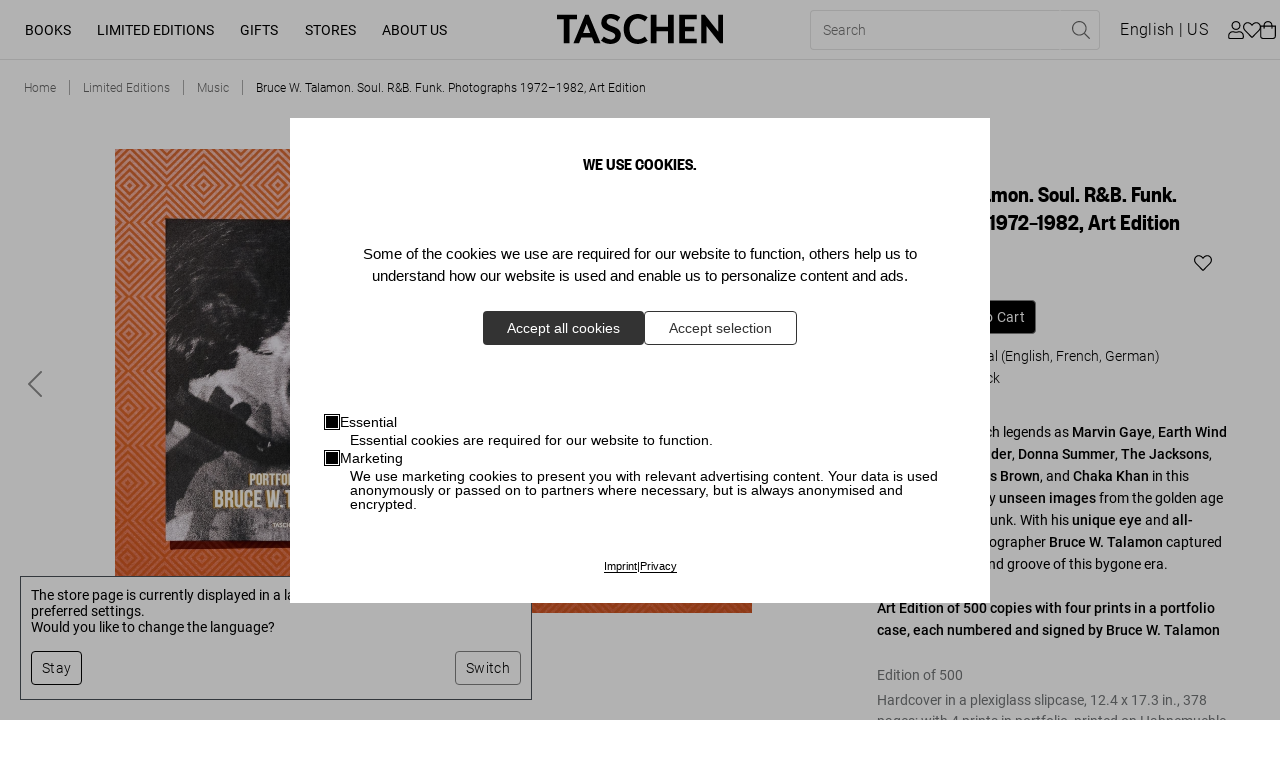

--- FILE ---
content_type: text/html; charset=utf-8
request_url: https://www.taschen.com/en/limited-editions/music/06911/bruce-w-talamon-soul-r-and-b-funk-photographs-1972-1982-art-edition/
body_size: 61487
content:
<!DOCTYPE html><html lang="en-US"><head><meta charSet="utf-8"/><meta name="viewport" content="width=device-width, initial-scale=1"/><title>Bruce W. Talamon. Soul. R&amp;B. Funk. Photographs 1972–1982, Art Edition. TASCHEN Books</title><meta name="keywords" content="Black music, 1970s, soul music, funk music, R&amp;B, black photographer, unseen photos, Los Angeles, Stevie Wonder, James Brown, Diana Ross, portraits, black culture, Soul Train, fashion, black history"/><meta name="description" content="Get down with such legends as Marvin Gaye, Earth Wind &amp;amp; Fire, Stevie Wonder, Donna Summer, The Jacksons, Diana Ross, James Brown, and Chaka Khan in thi…"/><meta property="og:url" name="og:url" content="https://www.taschen.com/en/limited-editions/music/06911/bruce-w-talamon-soul-r-and-b-funk-photographs-1972-1982-art-edition/"/><meta property="og:type" name="og:type" content="website"/><meta property="og:title" name="og:title" content="Bruce W. Talamon. Soul. R&amp;B. Funk. Photographs 1972–1982, Art Edition. TASCHEN Books"/><meta property="og:description" name="og:description" content="Get down with such legends as Marvin Gaye, Earth Wind &amp;amp; Fire, Stevie Wonder, Donna Summer, The Jacksons, Diana Ross, James Brown, and Chaka Khan in thi…"/><meta property="og:image" name="og:image" content="https://taschen.makaira.media/taschen/image/upload/v1672890652/products-live/c721b1ae6dc558cec6d3e7ca19f51c28.png"/><meta property="twitter:card" name="twitter:card" content="summary_large_image"/><meta property="twitter:domain" name="twitter:domain" content="www.taschen.com"/><meta property="twitter:url" name="twitter:url" content="https://www.taschen.com/en/limited-editions/music/06911/bruce-w-talamon-soul-r-and-b-funk-photographs-1972-1982-art-edition/"/><meta property="twitter:title" name="twitter:title" content="Bruce W. Talamon. Soul. R&amp;B. Funk. Photographs 1972–1982, Art Edition. TASCHEN Books"/><meta property="twitter:description" name="twitter:description" content="Get down with such legends as Marvin Gaye, Earth Wind &amp;amp; Fire, Stevie Wonder, Donna Summer, The Jacksons, Diana Ross, James Brown, and Chaka Khan in thi…"/><meta property="twitter:image" name="twitter:image" content="https://taschen.makaira.media/taschen/image/upload/v1672890652/products-live/c721b1ae6dc558cec6d3e7ca19f51c28.png"/><link rel="canonical" href="https://www.taschen.com/en/limited-editions/music/06911/bruce-w-talamon-soul-r-and-b-funk-photographs-1972-1982-art-edition/"/><link rel="alternate" hrefLang="de" href="https://www.taschen.com/de/limited-editions/music/06911/bruce-w-talamon-soul-r-b-funk-photographs-1972-1982-art-edition/"/><link rel="alternate" hrefLang="en" href="https://www.taschen.com/en/limited-editions/music/06911/bruce-w-talamon-soul-r-and-b-funk-photographs-1972-1982-art-edition/"/><link rel="alternate" hrefLang="es" href="https://www.taschen.com/es/limited-editions/music/06911/bruce-w-talamon-soul-r-b-funk-photographs-1972-1982-art-edition/"/><link rel="alternate" hrefLang="fr" href="https://www.taschen.com/fr/limited-editions/music/06911/bruce-w-talamon-soul-r-b-funk-photographs-1972-1982-art-edition/"/><link rel="alternate" hrefLang="it" href="https://www.taschen.com/it/limited-editions/music/06911/bruce-w-talamon-soul-r-b-funk-photographs-1972-1982-art-edition/"/><link rel="alternate" hrefLang="x-default" href="https://www.taschen.com/en/limited-editions/music/06911/bruce-w-talamon-soul-r-and-b-funk-photographs-1972-1982-art-edition/"/><meta name="robots" content="index, follow"/><script type="application/ld+json">{"@context":"https://schema.org/","@type":"Product","brand":{"@type":"Brand","name":"TASCHEN GmbH"},"name":"Bruce W. Talamon. Soul. R&B. Funk. Photographs 1972–1982, Art Edition","description":"Talamon saw it all during the golden age of soul, R&B, and funk. Throughout the 1970s and early 1980s, this young African-American photographer from Los Angeles found himself backstage with an all-access pass to the heart of the music scene. He caught his first big break landing a position as a staff photographer at SOUL Newspaper in LA in the early 1970s, just as soul, R&B, and funk were becoming part of the mainstream. He captured the rehearsals and sound checks, recording sessions and costume fittings, the quiet reflective moments and life on the road, and, of course, the wild photo shoots and memorable performances. These photographs define an era famed for its glamor, fabulous fashions, and utter devotion to the groove. Including nearly 300 photographs from 1972 to 1982, the extensive Talamon archives are presented in full detail for the first time. Whether you’re a diehard soul fan or a thrilled newcomer to the aesthetic magic of the 1970s, the collection exudes the infectious spirit of an exuberant age. Featuring icons such as Earth, Wind & Fire; Marvin Gaye; Diana Ross; Parliament-Funkadelic; Al Green; Gil Scott-Heron; James Brown; Barry White; Rick James; Aretha Franklin; the Jackson Five; Donna Summer; and Chaka Khan and many others; there are also several stops at the legendary Soul Train studios. Talamon documented a visual period in black music that lasted way past the midnight hour and will never come again.Art Edition of 500 copies with four prints in a portfolio case, each numbered and signed by Bruce W. Talamon:James Brown, ABC Television Center, California, 1973 Parliament-Funkadelic, Los Angeles Sports Arena, 1977 The Jacksons, Los Angeles, 1976 Stevie Wonder, Inglewood, California, 1980","sku":"06911","gtin":["06911"],"image":[],"offers":[{"@type":"Offer","price":1250,"priceCurrency":"EUR"},{"@type":"Offer","price":1250,"priceCurrency":"GBP"},{"@type":"Offer","price":12000,"priceCurrency":"HKD"},{"@type":"Offer","price":1500,"priceCurrency":"USD"}],"manufacturer":{"@type":"Organization","url":"https://www.taschen.com/ "},"url":"https://www.taschen.com/en/limited-editions/music/06911/bruce-w-talamon-soul-r-and-b-funk-photographs-1972-1982-art-edition/"}</script><meta name="next-head-count" content="25"/><meta http-equiv="Content-Type" content="text/html; charset=UTF-8"/><meta name="google-site-verification" content="-a_0ljKDTkQuObW1UKvC5o8VTvX6YkAbWI8QKBZ_fOQ"/><link rel="apple-touch-icon" sizes="57x57" href="/assets/favicon/apple-icon-57x57.png"/><link rel="apple-touch-icon" sizes="60x60" href="/assets/favicon/apple-icon-60x60.png"/><link rel="apple-touch-icon" sizes="72x72" href="/assets/favicon/apple-icon-72x72.png"/><link rel="apple-touch-icon" sizes="76x76" href="/assets/favicon/apple-icon-76x76.png"/><link rel="apple-touch-icon" sizes="114x114" href="/assets/favicon/apple-icon-114x114.png"/><link rel="apple-touch-icon" sizes="120x120" href="/assets/favicon/apple-icon-120x120.png"/><link rel="apple-touch-icon" sizes="144x144" href="/assets/favicon/apple-icon-144x144.png"/><link rel="apple-touch-icon" sizes="152x152" href="/assets/favicon/apple-icon-152x152.png"/><link rel="apple-touch-icon" sizes="180x180" href="/assets/favicon/apple-icon-180x180.png"/><link rel="icon" type="image/png" sizes="192x192" href="/assets/favicon/android-icon-192x192.png"/><link rel="icon" type="image/png" sizes="16x16" href="/assets/favicon/favicon-16x16.png"/><link rel="icon" type="image/png" sizes="32x32" href="/assets/favicon/favicon-32x32.png"/><link rel="icon" type="image/png" sizes="96x96" href="/assets/favicon/favicon-96x96.png"/><link rel="apple-touch-icon" sizes="180x180" href="/assets/favicon/apple-touch-icon.png"/><link rel="mask-icon" href="/assets/favicon/safari-pinned-tab.svg" color="#5bbad5"/><link rel="preload" href="/_next/static/css/2065a44bef27dd2f.css" as="style"/><link rel="stylesheet" href="/_next/static/css/2065a44bef27dd2f.css" data-n-g=""/><noscript data-n-css=""></noscript><script defer="" nomodule="" src="/_next/static/chunks/polyfills-0d1b80a048d4787e.js"></script><script src="/_next/static/chunks/webpack-92537d3e1da0a71a.js" defer=""></script><script src="/_next/static/chunks/framework-4c3194704528425d.js" defer=""></script><script src="/_next/static/chunks/main-7ca49487b1496a19.js" defer=""></script><script src="/_next/static/chunks/pages/_app-2566ad850e141891.js" defer=""></script><script src="/_next/static/chunks/2424-a328f2cd7cd04163.js" defer=""></script><script src="/_next/static/chunks/1664-2b20d61e0e7f00b2.js" defer=""></script><script src="/_next/static/chunks/1184-49ea372fa6f11f87.js" defer=""></script><script src="/_next/static/chunks/6425-6032b37bd254bece.js" defer=""></script><script src="/_next/static/chunks/3121-c8ccd588f2184319.js" defer=""></script><script src="/_next/static/chunks/8044-ae11850dc4196a83.js" defer=""></script><script src="/_next/static/chunks/6066-df3a58d9b078dc8e.js" defer=""></script><script src="/_next/static/chunks/1911-3108fc071dd4b089.js" defer=""></script><script src="/_next/static/chunks/1045-8cef4161059ac5bf.js" defer=""></script><script src="/_next/static/chunks/776-d4cbd03b8b0b96af.js" defer=""></script><script src="/_next/static/chunks/2366-f7ff1c32c397d4d2.js" defer=""></script><script src="/_next/static/chunks/1049-ab65f74b0db60219.js" defer=""></script><script src="/_next/static/chunks/8627-b4ee53e072d0057a.js" defer=""></script><script src="/_next/static/chunks/3995-72166766236c3457.js" defer=""></script><script src="/_next/static/chunks/3038-07e6ca6304f2083b.js" defer=""></script><script src="/_next/static/chunks/6135-6a90b4d32cf4b92f.js" defer=""></script><script src="/_next/static/chunks/859-7beae9591bfcb7e1.js" defer=""></script><script src="/_next/static/chunks/6368-eb77b1f8f276881a.js" defer=""></script><script src="/_next/static/chunks/pages/frontend/entry-ef98d1a6db3e2325.js" defer=""></script><script src="/_next/static/996SN8ycTtbV4D9d0wVEn/_buildManifest.js" defer=""></script><script src="/_next/static/996SN8ycTtbV4D9d0wVEn/_ssgManifest.js" defer=""></script></head><body id="body"><div id="__next"><div id="svg-wrapper"></div><div class="site-wrapper makaira-productgroup no-strip-bar"><header class="header"><a href="#main" class="skip-to-content">Skip to Content (Press Enter)</a><div class="header__content-wrapper"><div class="header__left"><button class="header__menu-button button button--icon-only button--icon" type="button" aria-label="Toggle mobile menu"><span class="icon icon--bars"><svg role="img" fill="currentColor"><use xlink:href="#bars"></use></svg></span></button><nav class="desktop-navigation__wrapper"><ul class="desktop-navigation"><li class="desktop-navigation__item"><a class="desktop-navigation__item-link" data-text="Books" role="button" aria-expanded="false" aria-haspopup="true" href="/en/books/all-titles/">Books</a></li><li class="desktop-navigation__item"><a class="desktop-navigation__item-link" data-text="Limited Editions" role="button" aria-expanded="false" aria-haspopup="true" href="/en/limited-editions/all-titles/">Limited Editions</a></li><li class="desktop-navigation__item"><a class="desktop-navigation__item-link" data-text="Gifts" role="button" aria-expanded="false" aria-haspopup="true" href="/en/gifts/all-gifts/">Gifts</a></li><li class="desktop-navigation__item"><a class="desktop-navigation__item-link" data-text="Stores" role="button" aria-expanded="false" aria-haspopup="true" href="/en/store-locator/">Stores</a></li><li class="desktop-navigation__item"><a href="https://www.taschen.com/#" class="desktop-navigation__item-link" data-text="About Us" role="button" aria-expanded="false" aria-haspopup="true">About Us</a></li></ul></nav></div><div class="header__center"><a href="/"><img src="https://res.cloudinary.com/taschen/image/upload/v1724856260/permanent-assets/Taschen_Logo_black_f2euvp.svg" alt="Logo" class="header__logo"/></a></div><div class="header__right"><div class="header__actions header__actions--mobile"><button class="header__action header__action--search button button--secondary button--icon" type="button" aria-label="Toggle search"><span class="icon icon--search"><svg role="img" fill="currentColor"><use xlink:href="#search"></use></svg></span></button><button class="header__action header__action--cart button button--secondary button--icon button--icon-right" type="button"><span class="button__text"><span class="header__basket-bubble">0<!-- --></span></span><span class="icon icon--shopping-bag"><svg role="img" fill="currentColor"><use xlink:href="#shopping-bag"></use></svg></span></button></div><div class="header__actions header__actions--desktop"><form class="header__search"><div class="header__search-bar"><div class="header__search-bar--inner"><input type="text" name="searchPhrase" class="header__search-input" placeholder="Search" data-test-id="search-input" required="" title="Please fill out this field." value=""/><button class="header__search-reset button button--link-icon button--icon" type="reset" value="" aria-label="Reset search input"><span class="icon icon--times"><svg role="img" fill="currentColor"><use xlink:href="#times"></use></svg></span></button><button variant="link-icon" icon="search" class="header__search-submit  button button--link-icon button--icon" type="submit" aria-label="Perform search"><span class="icon icon--search"><svg role="img" fill="currentColor"><use xlink:href="#search"></use></svg></span></button></div></div></form><button class="header__action header__action--language button button--secondary" type="button" aria-label="Show language and currency switcher"><span class="button__text">english<!-- --></span></button><button class="header__action header__action--user button button--secondary button--icon" type="button" target="_self" aria-label="User profile"><span class="icon icon--user"><svg role="img" fill="currentColor"><use xlink:href="#user"></use></svg></span></button><a class="header__action header__action--wishlist button button--secondary button--icon button--icon-right" type="button" aria-label="" href="/en/wishlist/"><span class="button__text"><span class="header__basket-bubble"></span></span><span class="icon icon--heart"><svg role="img" fill="currentColor"><use xlink:href="#heart"></use></svg></span></a><button class="header__action header__action--cart button button--secondary button--icon button--icon-right" type="button" aria-label="Cart"><span class="button__text"><span class="header__basket-bubble"></span></span><span class="icon icon--shopping-bag"><svg role="img" fill="currentColor"><use xlink:href="#shopping-bag"></use></svg></span></button></div></div></div></header><section class="flyout flyout__closed" tabindex="-1"><div class="flyout__overlay"></div><div class="flyout__content"><button class="flyout__close button button--icon-only button--icon" type="button" aria-label="Close language and currency switcher"><span class="icon icon--times"><svg role="img" fill="currentColor"><use xlink:href="#times"></use></svg></span></button><section class="mini-cart"><h2 class="mini-cart__heading">Your Shopping Cart</h2><div class="mini-cart__product-container"><p class="mini-cart__empty">Your shopping cart is empty!</p><a class="mini-cart__discover button button--primary" type="button" href="/en/books/bestsellers/"><span class="button__text">Discover our bestsellers</span></a></div><div class="mini-cart__checkout"><div class="mini-cart__checkout-summary"><span class="mini-cart__checkout-summary-item">Subtotal</span><span class="mini-cart__checkout-summary-item">0<!-- --> <!-- -->Items<!-- --></span><span class="formatted-price mini-cart__checkout-summary-item">0<!-- --></span></div><a class="button button--primary" type="button" href="/cart/"><span class="button__text">Go to Shopping Cart</span></a></div></section></div></section><main><nav class="breadcrumb"><ol vocab="https://schema.org" typeof="BreadcrumbList" role="list" class="list"><li property="itemListElement" typeof="ListItem" class="item"><a property="item" typeof="WebPage" title="Home" href="/en/"><span property="name" data-text="Home">Home</span></a><meta property="position" content="1"/></li><li property="itemListElement" typeof="ListItem" class="item"><a property="item" typeof="WebPage" title="Limited Editions" href="/en/limited-editions/"><span property="name" data-text="Limited Editions">Limited Editions</span></a><meta property="position" content="2"/></li><li property="itemListElement" typeof="ListItem" class="item"><a property="item" typeof="WebPage" title="Music" href="/en/limited-editions/music/"><span property="name" data-text="Music">Music</span></a><meta property="position" content="3"/></li><li property="itemListElement" typeof="ListItem" class="item"><a property="item" typeof="WebPage" title="Bruce W. Talamon. Soul. R&amp;B. Funk. Photographs 1972–1982, Art Edition" href="/en/limited-editions/music/06911/bruce-w-talamon-soul-r-and-b-funk-photographs-1972-1982-art-edition/"><span property="name" data-text="Bruce W. Talamon. Soul. R&amp;B. Funk. Photographs 1972–1982, Art Edition">Bruce W. Talamon. Soul. R&amp;B. Funk. Photographs 1972–1982, Art Edition</span></a><meta property="position" content="4"/></li></ol></nav><section class="product-detail-information"><div class="product-detail-information__wrapper"><div class="product-detail-information__details"><div class="product-detail-information__image-wrapper"><div class="_2ILZE mini-gallery" data-is-not-keyboard-user="true"><div class="_2qwzr"><div class="_Pfcmb" tabindex="0"><ul class="_L8X8r"><li class="_1eGao" role="presentation" aria-live="polite"><div class="_1JHpX"><div class="product-detail-information__image "><picture class="image"><source srcSet="https://taschen.makaira.media/taschen/image/upload/f_jpg,w_1270,q_100/v1680175156/products-live/d756e067537a2ed620cf95b74dc31207.jpg 1x, https://taschen.makaira.media/taschen/image/upload/f_jpg,w_1270,q_100,dpr_2/v1680175156/products-live/d756e067537a2ed620cf95b74dc31207.jpg 2x" media="(min-width: 990px)"/><source srcSet="https://taschen.makaira.media/taschen/image/upload/f_jpg,w_635,q_100/v1680175156/products-live/d756e067537a2ed620cf95b74dc31207.jpg 1x, https://taschen.makaira.media/taschen/image/upload/f_jpg,w_635,q_100,dpr_2/v1680175156/products-live/d756e067537a2ed620cf95b74dc31207.jpg 2x"/><img alt="Bruce W. Talamon. Soul. R&amp;B. Funk. Photographs 1972–1982, Art Edition - Image 1 of 30" title="" loading="eager" src="https://taschen.makaira.media/taschen/image/upload/f_jpg,w_1270,q_100/v1680175156/products-live/d756e067537a2ed620cf95b74dc31207.jpg" srcSet="https://taschen.makaira.media/taschen/image/upload/f_jpg,w_1270,q_100/v1680175156/products-live/d756e067537a2ed620cf95b74dc31207.jpg 1x, https://taschen.makaira.media/taschen/image/upload/f_jpg,w_1270,q_100,dpr_2/v1680175156/products-live/d756e067537a2ed620cf95b74dc31207.jpg 2x"/></picture></div></div></li><li class="_1eGao" role="presentation"><div class="_1JHpX"><div class="product-detail-information__image "><picture class="image"><source srcSet="https://taschen.makaira.media/taschen/image/upload/f_jpg,w_1270,q_100/v1680175159/products-live/311c3b045054a8373a057966851c49b9.jpg 1x, https://taschen.makaira.media/taschen/image/upload/f_jpg,w_1270,q_100,dpr_2/v1680175159/products-live/311c3b045054a8373a057966851c49b9.jpg 2x" media="(min-width: 990px)"/><source srcSet="https://taschen.makaira.media/taschen/image/upload/f_jpg,w_635,q_100/v1680175159/products-live/311c3b045054a8373a057966851c49b9.jpg 1x, https://taschen.makaira.media/taschen/image/upload/f_jpg,w_635,q_100,dpr_2/v1680175159/products-live/311c3b045054a8373a057966851c49b9.jpg 2x"/><img alt="Bruce W. Talamon. Soul. R&amp;B. Funk. Photographs 1972–1982, Art Edition - Image 2 of 30" title="" loading="eager" src="https://taschen.makaira.media/taschen/image/upload/f_jpg,w_1270,q_100/v1680175159/products-live/311c3b045054a8373a057966851c49b9.jpg" srcSet="https://taschen.makaira.media/taschen/image/upload/f_jpg,w_1270,q_100/v1680175159/products-live/311c3b045054a8373a057966851c49b9.jpg 1x, https://taschen.makaira.media/taschen/image/upload/f_jpg,w_1270,q_100,dpr_2/v1680175159/products-live/311c3b045054a8373a057966851c49b9.jpg 2x"/></picture></div></div></li><li class="_1eGao" role="presentation"><div class="_1JHpX"><div class="product-detail-information__image "><picture class="image"><source srcSet="https://taschen.makaira.media/taschen/image/upload/f_jpg,w_1270,q_100/v1680175162/products-live/30a011687c07056509fe421ea59b85a0.jpg 1x, https://taschen.makaira.media/taschen/image/upload/f_jpg,w_1270,q_100,dpr_2/v1680175162/products-live/30a011687c07056509fe421ea59b85a0.jpg 2x" media="(min-width: 990px)"/><source srcSet="https://taschen.makaira.media/taschen/image/upload/f_jpg,w_635,q_100/v1680175162/products-live/30a011687c07056509fe421ea59b85a0.jpg 1x, https://taschen.makaira.media/taschen/image/upload/f_jpg,w_635,q_100,dpr_2/v1680175162/products-live/30a011687c07056509fe421ea59b85a0.jpg 2x"/><img alt="Bruce W. Talamon. Soul. R&amp;B. Funk. Photographs 1972–1982, Art Edition - Image 3 of 30" title="" loading="eager" src="https://taschen.makaira.media/taschen/image/upload/f_jpg,w_1270,q_100/v1680175162/products-live/30a011687c07056509fe421ea59b85a0.jpg" srcSet="https://taschen.makaira.media/taschen/image/upload/f_jpg,w_1270,q_100/v1680175162/products-live/30a011687c07056509fe421ea59b85a0.jpg 1x, https://taschen.makaira.media/taschen/image/upload/f_jpg,w_1270,q_100,dpr_2/v1680175162/products-live/30a011687c07056509fe421ea59b85a0.jpg 2x"/></picture></div></div></li><li class="_1eGao" role="presentation"><div class="_1JHpX"><div class="product-detail-information__image "><picture class="image"><source srcSet="https://taschen.makaira.media/taschen/image/upload/f_jpg,w_1270,q_100/v1680175164/products-live/b00a9bcfedbeb6fadc70271a1d925c59.jpg 1x, https://taschen.makaira.media/taschen/image/upload/f_jpg,w_1270,q_100,dpr_2/v1680175164/products-live/b00a9bcfedbeb6fadc70271a1d925c59.jpg 2x" media="(min-width: 990px)"/><source srcSet="https://taschen.makaira.media/taschen/image/upload/f_jpg,w_635,q_100/v1680175164/products-live/b00a9bcfedbeb6fadc70271a1d925c59.jpg 1x, https://taschen.makaira.media/taschen/image/upload/f_jpg,w_635,q_100,dpr_2/v1680175164/products-live/b00a9bcfedbeb6fadc70271a1d925c59.jpg 2x"/><img alt="Bruce W. Talamon. Soul. R&amp;B. Funk. Photographs 1972–1982, Art Edition - Image 4 of 30" title="" loading="lazy" src="https://taschen.makaira.media/taschen/image/upload/f_jpg,w_1270,q_100/v1680175164/products-live/b00a9bcfedbeb6fadc70271a1d925c59.jpg" srcSet="https://taschen.makaira.media/taschen/image/upload/f_jpg,w_1270,q_100/v1680175164/products-live/b00a9bcfedbeb6fadc70271a1d925c59.jpg 1x, https://taschen.makaira.media/taschen/image/upload/f_jpg,w_1270,q_100,dpr_2/v1680175164/products-live/b00a9bcfedbeb6fadc70271a1d925c59.jpg 2x"/></picture></div></div></li><li class="_1eGao" role="presentation"><div class="_1JHpX"><div class="product-detail-information__image "><picture class="image"><source srcSet="https://taschen.makaira.media/taschen/image/upload/f_jpg,w_1270,q_100/v1680175167/products-live/3ab526176836bb9e5ec441d618e82036.jpg 1x, https://taschen.makaira.media/taschen/image/upload/f_jpg,w_1270,q_100,dpr_2/v1680175167/products-live/3ab526176836bb9e5ec441d618e82036.jpg 2x" media="(min-width: 990px)"/><source srcSet="https://taschen.makaira.media/taschen/image/upload/f_jpg,w_635,q_100/v1680175167/products-live/3ab526176836bb9e5ec441d618e82036.jpg 1x, https://taschen.makaira.media/taschen/image/upload/f_jpg,w_635,q_100,dpr_2/v1680175167/products-live/3ab526176836bb9e5ec441d618e82036.jpg 2x"/><img alt="Bruce W. Talamon. Soul. R&amp;B. Funk. Photographs 1972–1982, Art Edition - Image 5 of 30" title="" loading="lazy" src="https://taschen.makaira.media/taschen/image/upload/f_jpg,w_1270,q_100/v1680175167/products-live/3ab526176836bb9e5ec441d618e82036.jpg" srcSet="https://taschen.makaira.media/taschen/image/upload/f_jpg,w_1270,q_100/v1680175167/products-live/3ab526176836bb9e5ec441d618e82036.jpg 1x, https://taschen.makaira.media/taschen/image/upload/f_jpg,w_1270,q_100,dpr_2/v1680175167/products-live/3ab526176836bb9e5ec441d618e82036.jpg 2x"/></picture></div></div></li><li class="_1eGao" role="presentation"><div class="_1JHpX"><div class="product-detail-information__image "><picture class="image"><source srcSet="https://taschen.makaira.media/taschen/image/upload/f_jpg,w_1270,q_100/v1680175169/products-live/25a2821cfda0b83eba40963f1870c14d.jpg 1x, https://taschen.makaira.media/taschen/image/upload/f_jpg,w_1270,q_100,dpr_2/v1680175169/products-live/25a2821cfda0b83eba40963f1870c14d.jpg 2x" media="(min-width: 990px)"/><source srcSet="https://taschen.makaira.media/taschen/image/upload/f_jpg,w_635,q_100/v1680175169/products-live/25a2821cfda0b83eba40963f1870c14d.jpg 1x, https://taschen.makaira.media/taschen/image/upload/f_jpg,w_635,q_100,dpr_2/v1680175169/products-live/25a2821cfda0b83eba40963f1870c14d.jpg 2x"/><img alt="Bruce W. Talamon. Soul. R&amp;B. Funk. Photographs 1972–1982, Art Edition - Image 6 of 30" title="" loading="lazy" src="https://taschen.makaira.media/taschen/image/upload/f_jpg,w_1270,q_100/v1680175169/products-live/25a2821cfda0b83eba40963f1870c14d.jpg" srcSet="https://taschen.makaira.media/taschen/image/upload/f_jpg,w_1270,q_100/v1680175169/products-live/25a2821cfda0b83eba40963f1870c14d.jpg 1x, https://taschen.makaira.media/taschen/image/upload/f_jpg,w_1270,q_100,dpr_2/v1680175169/products-live/25a2821cfda0b83eba40963f1870c14d.jpg 2x"/></picture></div></div></li><li class="_1eGao" role="presentation"><div class="_1JHpX"><div class="product-detail-information__image "><picture class="image"><source srcSet="https://taschen.makaira.media/taschen/image/upload/f_jpg,w_1270,q_100/v1680175172/products-live/e67e6f9076395a346fe1d294ee8809ba.jpg 1x, https://taschen.makaira.media/taschen/image/upload/f_jpg,w_1270,q_100,dpr_2/v1680175172/products-live/e67e6f9076395a346fe1d294ee8809ba.jpg 2x" media="(min-width: 990px)"/><source srcSet="https://taschen.makaira.media/taschen/image/upload/f_jpg,w_635,q_100/v1680175172/products-live/e67e6f9076395a346fe1d294ee8809ba.jpg 1x, https://taschen.makaira.media/taschen/image/upload/f_jpg,w_635,q_100,dpr_2/v1680175172/products-live/e67e6f9076395a346fe1d294ee8809ba.jpg 2x"/><img alt="Bruce W. Talamon. Soul. R&amp;B. Funk. Photographs 1972–1982, Art Edition - Image 7 of 30" title="" loading="lazy" src="https://taschen.makaira.media/taschen/image/upload/f_jpg,w_1270,q_100/v1680175172/products-live/e67e6f9076395a346fe1d294ee8809ba.jpg" srcSet="https://taschen.makaira.media/taschen/image/upload/f_jpg,w_1270,q_100/v1680175172/products-live/e67e6f9076395a346fe1d294ee8809ba.jpg 1x, https://taschen.makaira.media/taschen/image/upload/f_jpg,w_1270,q_100,dpr_2/v1680175172/products-live/e67e6f9076395a346fe1d294ee8809ba.jpg 2x"/></picture></div></div></li><li class="_1eGao" role="presentation"><div class="_1JHpX"><div class="product-detail-information__image "><picture class="image"><source srcSet="https://taschen.makaira.media/taschen/image/upload/f_jpg,w_1270,q_100/v1680175175/products-live/5744bdd5f9c0369d2dd16a321c0e40c7.jpg 1x, https://taschen.makaira.media/taschen/image/upload/f_jpg,w_1270,q_100,dpr_2/v1680175175/products-live/5744bdd5f9c0369d2dd16a321c0e40c7.jpg 2x" media="(min-width: 990px)"/><source srcSet="https://taschen.makaira.media/taschen/image/upload/f_jpg,w_635,q_100/v1680175175/products-live/5744bdd5f9c0369d2dd16a321c0e40c7.jpg 1x, https://taschen.makaira.media/taschen/image/upload/f_jpg,w_635,q_100,dpr_2/v1680175175/products-live/5744bdd5f9c0369d2dd16a321c0e40c7.jpg 2x"/><img alt="Bruce W. Talamon. Soul. R&amp;B. Funk. Photographs 1972–1982, Art Edition - Image 8 of 30" title="" loading="lazy" src="https://taschen.makaira.media/taschen/image/upload/f_jpg,w_1270,q_100/v1680175175/products-live/5744bdd5f9c0369d2dd16a321c0e40c7.jpg" srcSet="https://taschen.makaira.media/taschen/image/upload/f_jpg,w_1270,q_100/v1680175175/products-live/5744bdd5f9c0369d2dd16a321c0e40c7.jpg 1x, https://taschen.makaira.media/taschen/image/upload/f_jpg,w_1270,q_100,dpr_2/v1680175175/products-live/5744bdd5f9c0369d2dd16a321c0e40c7.jpg 2x"/></picture></div></div></li><li class="_1eGao" role="presentation"><div class="_1JHpX"><div class="product-detail-information__image "><picture class="image"><source srcSet="https://taschen.makaira.media/taschen/image/upload/f_jpg,w_1270,q_100/v1680175177/products-live/94673d69867c526fc33906059b23512d.jpg 1x, https://taschen.makaira.media/taschen/image/upload/f_jpg,w_1270,q_100,dpr_2/v1680175177/products-live/94673d69867c526fc33906059b23512d.jpg 2x" media="(min-width: 990px)"/><source srcSet="https://taschen.makaira.media/taschen/image/upload/f_jpg,w_635,q_100/v1680175177/products-live/94673d69867c526fc33906059b23512d.jpg 1x, https://taschen.makaira.media/taschen/image/upload/f_jpg,w_635,q_100,dpr_2/v1680175177/products-live/94673d69867c526fc33906059b23512d.jpg 2x"/><img alt="Bruce W. Talamon. Soul. R&amp;B. Funk. Photographs 1972–1982, Art Edition - Image 9 of 30" title="" loading="lazy" src="https://taschen.makaira.media/taschen/image/upload/f_jpg,w_1270,q_100/v1680175177/products-live/94673d69867c526fc33906059b23512d.jpg" srcSet="https://taschen.makaira.media/taschen/image/upload/f_jpg,w_1270,q_100/v1680175177/products-live/94673d69867c526fc33906059b23512d.jpg 1x, https://taschen.makaira.media/taschen/image/upload/f_jpg,w_1270,q_100,dpr_2/v1680175177/products-live/94673d69867c526fc33906059b23512d.jpg 2x"/></picture></div></div></li><li class="_1eGao" role="presentation"><div class="_1JHpX"><div class="product-detail-information__image "><picture class="image"><source srcSet="https://taschen.makaira.media/taschen/image/upload/f_jpg,w_1270,q_100/v1680175180/products-live/fa7d95a19a080cb4d74868ae091295c3.jpg 1x, https://taschen.makaira.media/taschen/image/upload/f_jpg,w_1270,q_100,dpr_2/v1680175180/products-live/fa7d95a19a080cb4d74868ae091295c3.jpg 2x" media="(min-width: 990px)"/><source srcSet="https://taschen.makaira.media/taschen/image/upload/f_jpg,w_635,q_100/v1680175180/products-live/fa7d95a19a080cb4d74868ae091295c3.jpg 1x, https://taschen.makaira.media/taschen/image/upload/f_jpg,w_635,q_100,dpr_2/v1680175180/products-live/fa7d95a19a080cb4d74868ae091295c3.jpg 2x"/><img alt="Bruce W. Talamon. Soul. R&amp;B. Funk. Photographs 1972–1982, Art Edition - Image 10 of 30" title="" loading="lazy" src="https://taschen.makaira.media/taschen/image/upload/f_jpg,w_1270,q_100/v1680175180/products-live/fa7d95a19a080cb4d74868ae091295c3.jpg" srcSet="https://taschen.makaira.media/taschen/image/upload/f_jpg,w_1270,q_100/v1680175180/products-live/fa7d95a19a080cb4d74868ae091295c3.jpg 1x, https://taschen.makaira.media/taschen/image/upload/f_jpg,w_1270,q_100,dpr_2/v1680175180/products-live/fa7d95a19a080cb4d74868ae091295c3.jpg 2x"/></picture></div></div></li><li class="_1eGao" role="presentation"><div class="_1JHpX"><div class="product-detail-information__image "><picture class="image"><source srcSet="https://taschen.makaira.media/taschen/image/upload/f_jpg,w_1270,q_100/v1680175182/products-live/c27ff1e403ab4b419a177ad00d573e82.jpg 1x, https://taschen.makaira.media/taschen/image/upload/f_jpg,w_1270,q_100,dpr_2/v1680175182/products-live/c27ff1e403ab4b419a177ad00d573e82.jpg 2x" media="(min-width: 990px)"/><source srcSet="https://taschen.makaira.media/taschen/image/upload/f_jpg,w_635,q_100/v1680175182/products-live/c27ff1e403ab4b419a177ad00d573e82.jpg 1x, https://taschen.makaira.media/taschen/image/upload/f_jpg,w_635,q_100,dpr_2/v1680175182/products-live/c27ff1e403ab4b419a177ad00d573e82.jpg 2x"/><img alt="Bruce W. Talamon. Soul. R&amp;B. Funk. Photographs 1972–1982, Art Edition - Image 11 of 30" title="" loading="lazy" src="https://taschen.makaira.media/taschen/image/upload/f_jpg,w_1270,q_100/v1680175182/products-live/c27ff1e403ab4b419a177ad00d573e82.jpg" srcSet="https://taschen.makaira.media/taschen/image/upload/f_jpg,w_1270,q_100/v1680175182/products-live/c27ff1e403ab4b419a177ad00d573e82.jpg 1x, https://taschen.makaira.media/taschen/image/upload/f_jpg,w_1270,q_100,dpr_2/v1680175182/products-live/c27ff1e403ab4b419a177ad00d573e82.jpg 2x"/></picture></div></div></li><li class="_1eGao" role="presentation"><div class="_1JHpX"><div class="product-detail-information__image "><picture class="image"><source srcSet="https://taschen.makaira.media/taschen/image/upload/f_jpg,w_1270,q_100/v1680175185/products-live/4cce26bc4c954f4d3804a69c1e0b7b20.jpg 1x, https://taschen.makaira.media/taschen/image/upload/f_jpg,w_1270,q_100,dpr_2/v1680175185/products-live/4cce26bc4c954f4d3804a69c1e0b7b20.jpg 2x" media="(min-width: 990px)"/><source srcSet="https://taschen.makaira.media/taschen/image/upload/f_jpg,w_635,q_100/v1680175185/products-live/4cce26bc4c954f4d3804a69c1e0b7b20.jpg 1x, https://taschen.makaira.media/taschen/image/upload/f_jpg,w_635,q_100,dpr_2/v1680175185/products-live/4cce26bc4c954f4d3804a69c1e0b7b20.jpg 2x"/><img alt="Bruce W. Talamon. Soul. R&amp;B. Funk. Photographs 1972–1982, Art Edition - Image 12 of 30" title="" loading="lazy" src="https://taschen.makaira.media/taschen/image/upload/f_jpg,w_1270,q_100/v1680175185/products-live/4cce26bc4c954f4d3804a69c1e0b7b20.jpg" srcSet="https://taschen.makaira.media/taschen/image/upload/f_jpg,w_1270,q_100/v1680175185/products-live/4cce26bc4c954f4d3804a69c1e0b7b20.jpg 1x, https://taschen.makaira.media/taschen/image/upload/f_jpg,w_1270,q_100,dpr_2/v1680175185/products-live/4cce26bc4c954f4d3804a69c1e0b7b20.jpg 2x"/></picture></div></div></li><li class="_1eGao" role="presentation"><div class="_1JHpX"><div class="product-detail-information__image "><picture class="image"><source srcSet="https://taschen.makaira.media/taschen/image/upload/f_jpg,w_1270,q_100/v1680175187/products-live/275cab92b3a9c1cf94090c936d8ccb93.jpg 1x, https://taschen.makaira.media/taschen/image/upload/f_jpg,w_1270,q_100,dpr_2/v1680175187/products-live/275cab92b3a9c1cf94090c936d8ccb93.jpg 2x" media="(min-width: 990px)"/><source srcSet="https://taschen.makaira.media/taschen/image/upload/f_jpg,w_635,q_100/v1680175187/products-live/275cab92b3a9c1cf94090c936d8ccb93.jpg 1x, https://taschen.makaira.media/taschen/image/upload/f_jpg,w_635,q_100,dpr_2/v1680175187/products-live/275cab92b3a9c1cf94090c936d8ccb93.jpg 2x"/><img alt="Bruce W. Talamon. Soul. R&amp;B. Funk. Photographs 1972–1982, Art Edition - Image 13 of 30" title="" loading="lazy" src="https://taschen.makaira.media/taschen/image/upload/f_jpg,w_1270,q_100/v1680175187/products-live/275cab92b3a9c1cf94090c936d8ccb93.jpg" srcSet="https://taschen.makaira.media/taschen/image/upload/f_jpg,w_1270,q_100/v1680175187/products-live/275cab92b3a9c1cf94090c936d8ccb93.jpg 1x, https://taschen.makaira.media/taschen/image/upload/f_jpg,w_1270,q_100,dpr_2/v1680175187/products-live/275cab92b3a9c1cf94090c936d8ccb93.jpg 2x"/></picture></div></div></li><li class="_1eGao" role="presentation"><div class="_1JHpX"><div class="product-detail-information__image "><picture class="image"><source srcSet="https://taschen.makaira.media/taschen/image/upload/f_jpg,w_1270,q_100/v1680175190/products-live/01303270595b0f83ff9ed8f5f8c8facd.jpg 1x, https://taschen.makaira.media/taschen/image/upload/f_jpg,w_1270,q_100,dpr_2/v1680175190/products-live/01303270595b0f83ff9ed8f5f8c8facd.jpg 2x" media="(min-width: 990px)"/><source srcSet="https://taschen.makaira.media/taschen/image/upload/f_jpg,w_635,q_100/v1680175190/products-live/01303270595b0f83ff9ed8f5f8c8facd.jpg 1x, https://taschen.makaira.media/taschen/image/upload/f_jpg,w_635,q_100,dpr_2/v1680175190/products-live/01303270595b0f83ff9ed8f5f8c8facd.jpg 2x"/><img alt="Bruce W. Talamon. Soul. R&amp;B. Funk. Photographs 1972–1982, Art Edition - Image 14 of 30" title="" loading="lazy" src="https://taschen.makaira.media/taschen/image/upload/f_jpg,w_1270,q_100/v1680175190/products-live/01303270595b0f83ff9ed8f5f8c8facd.jpg" srcSet="https://taschen.makaira.media/taschen/image/upload/f_jpg,w_1270,q_100/v1680175190/products-live/01303270595b0f83ff9ed8f5f8c8facd.jpg 1x, https://taschen.makaira.media/taschen/image/upload/f_jpg,w_1270,q_100,dpr_2/v1680175190/products-live/01303270595b0f83ff9ed8f5f8c8facd.jpg 2x"/></picture></div></div></li><li class="_1eGao" role="presentation"><div class="_1JHpX"><div class="product-detail-information__image "><picture class="image"><source srcSet="https://taschen.makaira.media/taschen/image/upload/f_jpg,w_1270,q_100/v1680175192/products-live/a778c9acfa7ad03fadc8ed750ca893bc.jpg 1x, https://taschen.makaira.media/taschen/image/upload/f_jpg,w_1270,q_100,dpr_2/v1680175192/products-live/a778c9acfa7ad03fadc8ed750ca893bc.jpg 2x" media="(min-width: 990px)"/><source srcSet="https://taschen.makaira.media/taschen/image/upload/f_jpg,w_635,q_100/v1680175192/products-live/a778c9acfa7ad03fadc8ed750ca893bc.jpg 1x, https://taschen.makaira.media/taschen/image/upload/f_jpg,w_635,q_100,dpr_2/v1680175192/products-live/a778c9acfa7ad03fadc8ed750ca893bc.jpg 2x"/><img alt="Bruce W. Talamon. Soul. R&amp;B. Funk. Photographs 1972–1982, Art Edition - Image 15 of 30" title="" loading="lazy" src="https://taschen.makaira.media/taschen/image/upload/f_jpg,w_1270,q_100/v1680175192/products-live/a778c9acfa7ad03fadc8ed750ca893bc.jpg" srcSet="https://taschen.makaira.media/taschen/image/upload/f_jpg,w_1270,q_100/v1680175192/products-live/a778c9acfa7ad03fadc8ed750ca893bc.jpg 1x, https://taschen.makaira.media/taschen/image/upload/f_jpg,w_1270,q_100,dpr_2/v1680175192/products-live/a778c9acfa7ad03fadc8ed750ca893bc.jpg 2x"/></picture></div></div></li><li class="_1eGao" role="presentation"><div class="_1JHpX"><div class="product-detail-information__image "><picture class="image"><source srcSet="https://taschen.makaira.media/taschen/image/upload/f_jpg,w_1270,q_100/v1680175195/products-live/3bbc9d81bb8e13bc468b3617b5507d3d.jpg 1x, https://taschen.makaira.media/taschen/image/upload/f_jpg,w_1270,q_100,dpr_2/v1680175195/products-live/3bbc9d81bb8e13bc468b3617b5507d3d.jpg 2x" media="(min-width: 990px)"/><source srcSet="https://taschen.makaira.media/taschen/image/upload/f_jpg,w_635,q_100/v1680175195/products-live/3bbc9d81bb8e13bc468b3617b5507d3d.jpg 1x, https://taschen.makaira.media/taschen/image/upload/f_jpg,w_635,q_100,dpr_2/v1680175195/products-live/3bbc9d81bb8e13bc468b3617b5507d3d.jpg 2x"/><img alt="Bruce W. Talamon. Soul. R&amp;B. Funk. Photographs 1972–1982, Art Edition - Image 16 of 30" title="" loading="lazy" src="https://taschen.makaira.media/taschen/image/upload/f_jpg,w_1270,q_100/v1680175195/products-live/3bbc9d81bb8e13bc468b3617b5507d3d.jpg" srcSet="https://taschen.makaira.media/taschen/image/upload/f_jpg,w_1270,q_100/v1680175195/products-live/3bbc9d81bb8e13bc468b3617b5507d3d.jpg 1x, https://taschen.makaira.media/taschen/image/upload/f_jpg,w_1270,q_100,dpr_2/v1680175195/products-live/3bbc9d81bb8e13bc468b3617b5507d3d.jpg 2x"/></picture></div></div></li><li class="_1eGao" role="presentation"><div class="_1JHpX"><div class="product-detail-information__image "><picture class="image"><source srcSet="https://taschen.makaira.media/taschen/image/upload/f_jpg,w_1270,q_100/v1680175197/products-live/a7ce43883f3b73a51de2a5126370dff9.jpg 1x, https://taschen.makaira.media/taschen/image/upload/f_jpg,w_1270,q_100,dpr_2/v1680175197/products-live/a7ce43883f3b73a51de2a5126370dff9.jpg 2x" media="(min-width: 990px)"/><source srcSet="https://taschen.makaira.media/taschen/image/upload/f_jpg,w_635,q_100/v1680175197/products-live/a7ce43883f3b73a51de2a5126370dff9.jpg 1x, https://taschen.makaira.media/taschen/image/upload/f_jpg,w_635,q_100,dpr_2/v1680175197/products-live/a7ce43883f3b73a51de2a5126370dff9.jpg 2x"/><img alt="Bruce W. Talamon. Soul. R&amp;B. Funk. Photographs 1972–1982, Art Edition - Image 17 of 30" title="" loading="lazy" src="https://taschen.makaira.media/taschen/image/upload/f_jpg,w_1270,q_100/v1680175197/products-live/a7ce43883f3b73a51de2a5126370dff9.jpg" srcSet="https://taschen.makaira.media/taschen/image/upload/f_jpg,w_1270,q_100/v1680175197/products-live/a7ce43883f3b73a51de2a5126370dff9.jpg 1x, https://taschen.makaira.media/taschen/image/upload/f_jpg,w_1270,q_100,dpr_2/v1680175197/products-live/a7ce43883f3b73a51de2a5126370dff9.jpg 2x"/></picture></div></div></li><li class="_1eGao" role="presentation"><div class="_1JHpX"><div class="product-detail-information__image "><picture class="image"><source srcSet="https://taschen.makaira.media/taschen/image/upload/f_jpg,w_1270,q_100/v1680175200/products-live/9b878cdc7afbc6103bb072f317960677.jpg 1x, https://taschen.makaira.media/taschen/image/upload/f_jpg,w_1270,q_100,dpr_2/v1680175200/products-live/9b878cdc7afbc6103bb072f317960677.jpg 2x" media="(min-width: 990px)"/><source srcSet="https://taschen.makaira.media/taschen/image/upload/f_jpg,w_635,q_100/v1680175200/products-live/9b878cdc7afbc6103bb072f317960677.jpg 1x, https://taschen.makaira.media/taschen/image/upload/f_jpg,w_635,q_100,dpr_2/v1680175200/products-live/9b878cdc7afbc6103bb072f317960677.jpg 2x"/><img alt="Bruce W. Talamon. Soul. R&amp;B. Funk. Photographs 1972–1982, Art Edition - Image 18 of 30" title="" loading="lazy" src="https://taschen.makaira.media/taschen/image/upload/f_jpg,w_1270,q_100/v1680175200/products-live/9b878cdc7afbc6103bb072f317960677.jpg" srcSet="https://taschen.makaira.media/taschen/image/upload/f_jpg,w_1270,q_100/v1680175200/products-live/9b878cdc7afbc6103bb072f317960677.jpg 1x, https://taschen.makaira.media/taschen/image/upload/f_jpg,w_1270,q_100,dpr_2/v1680175200/products-live/9b878cdc7afbc6103bb072f317960677.jpg 2x"/></picture></div></div></li><li class="_1eGao" role="presentation"><div class="_1JHpX"><div class="product-detail-information__image "><picture class="image"><source srcSet="https://taschen.makaira.media/taschen/image/upload/f_jpg,w_1270,q_100/v1680175203/products-live/5757b86a89b60638db30b2a1dd8e0c39.jpg 1x, https://taschen.makaira.media/taschen/image/upload/f_jpg,w_1270,q_100,dpr_2/v1680175203/products-live/5757b86a89b60638db30b2a1dd8e0c39.jpg 2x" media="(min-width: 990px)"/><source srcSet="https://taschen.makaira.media/taschen/image/upload/f_jpg,w_635,q_100/v1680175203/products-live/5757b86a89b60638db30b2a1dd8e0c39.jpg 1x, https://taschen.makaira.media/taschen/image/upload/f_jpg,w_635,q_100,dpr_2/v1680175203/products-live/5757b86a89b60638db30b2a1dd8e0c39.jpg 2x"/><img alt="Bruce W. Talamon. Soul. R&amp;B. Funk. Photographs 1972–1982, Art Edition - Image 19 of 30" title="" loading="lazy" src="https://taschen.makaira.media/taschen/image/upload/f_jpg,w_1270,q_100/v1680175203/products-live/5757b86a89b60638db30b2a1dd8e0c39.jpg" srcSet="https://taschen.makaira.media/taschen/image/upload/f_jpg,w_1270,q_100/v1680175203/products-live/5757b86a89b60638db30b2a1dd8e0c39.jpg 1x, https://taschen.makaira.media/taschen/image/upload/f_jpg,w_1270,q_100,dpr_2/v1680175203/products-live/5757b86a89b60638db30b2a1dd8e0c39.jpg 2x"/></picture></div></div></li><li class="_1eGao" role="presentation"><div class="_1JHpX"><div class="product-detail-information__image "><picture class="image"><source srcSet="https://taschen.makaira.media/taschen/image/upload/f_jpg,w_1270,q_100/v1680175205/products-live/3c69772222b86e8f06f7861667b1f330.jpg 1x, https://taschen.makaira.media/taschen/image/upload/f_jpg,w_1270,q_100,dpr_2/v1680175205/products-live/3c69772222b86e8f06f7861667b1f330.jpg 2x" media="(min-width: 990px)"/><source srcSet="https://taschen.makaira.media/taschen/image/upload/f_jpg,w_635,q_100/v1680175205/products-live/3c69772222b86e8f06f7861667b1f330.jpg 1x, https://taschen.makaira.media/taschen/image/upload/f_jpg,w_635,q_100,dpr_2/v1680175205/products-live/3c69772222b86e8f06f7861667b1f330.jpg 2x"/><img alt="Bruce W. Talamon. Soul. R&amp;B. Funk. Photographs 1972–1982, Art Edition - Image 20 of 30" title="" loading="lazy" src="https://taschen.makaira.media/taschen/image/upload/f_jpg,w_1270,q_100/v1680175205/products-live/3c69772222b86e8f06f7861667b1f330.jpg" srcSet="https://taschen.makaira.media/taschen/image/upload/f_jpg,w_1270,q_100/v1680175205/products-live/3c69772222b86e8f06f7861667b1f330.jpg 1x, https://taschen.makaira.media/taschen/image/upload/f_jpg,w_1270,q_100,dpr_2/v1680175205/products-live/3c69772222b86e8f06f7861667b1f330.jpg 2x"/></picture></div></div></li><li class="_1eGao" role="presentation"><div class="_1JHpX"><div class="product-detail-information__image "><picture class="image"><source srcSet="https://taschen.makaira.media/taschen/image/upload/f_jpg,w_1270,q_100/v1680175208/products-live/ea3dc66458351c593c0acda56f5b37e4.jpg 1x, https://taschen.makaira.media/taschen/image/upload/f_jpg,w_1270,q_100,dpr_2/v1680175208/products-live/ea3dc66458351c593c0acda56f5b37e4.jpg 2x" media="(min-width: 990px)"/><source srcSet="https://taschen.makaira.media/taschen/image/upload/f_jpg,w_635,q_100/v1680175208/products-live/ea3dc66458351c593c0acda56f5b37e4.jpg 1x, https://taschen.makaira.media/taschen/image/upload/f_jpg,w_635,q_100,dpr_2/v1680175208/products-live/ea3dc66458351c593c0acda56f5b37e4.jpg 2x"/><img alt="Bruce W. Talamon. Soul. R&amp;B. Funk. Photographs 1972–1982, Art Edition - Image 21 of 30" title="" loading="lazy" src="https://taschen.makaira.media/taschen/image/upload/f_jpg,w_1270,q_100/v1680175208/products-live/ea3dc66458351c593c0acda56f5b37e4.jpg" srcSet="https://taschen.makaira.media/taschen/image/upload/f_jpg,w_1270,q_100/v1680175208/products-live/ea3dc66458351c593c0acda56f5b37e4.jpg 1x, https://taschen.makaira.media/taschen/image/upload/f_jpg,w_1270,q_100,dpr_2/v1680175208/products-live/ea3dc66458351c593c0acda56f5b37e4.jpg 2x"/></picture></div></div></li><li class="_1eGao" role="presentation"><div class="_1JHpX"><div class="product-detail-information__image "><picture class="image"><source srcSet="https://taschen.makaira.media/taschen/image/upload/f_jpg,w_1270,q_100/v1680175211/products-live/2a1eb3772cd9d92f29776d2cf8851b49.jpg 1x, https://taschen.makaira.media/taschen/image/upload/f_jpg,w_1270,q_100,dpr_2/v1680175211/products-live/2a1eb3772cd9d92f29776d2cf8851b49.jpg 2x" media="(min-width: 990px)"/><source srcSet="https://taschen.makaira.media/taschen/image/upload/f_jpg,w_635,q_100/v1680175211/products-live/2a1eb3772cd9d92f29776d2cf8851b49.jpg 1x, https://taschen.makaira.media/taschen/image/upload/f_jpg,w_635,q_100,dpr_2/v1680175211/products-live/2a1eb3772cd9d92f29776d2cf8851b49.jpg 2x"/><img alt="Bruce W. Talamon. Soul. R&amp;B. Funk. Photographs 1972–1982, Art Edition - Image 22 of 30" title="" loading="lazy" src="https://taschen.makaira.media/taschen/image/upload/f_jpg,w_1270,q_100/v1680175211/products-live/2a1eb3772cd9d92f29776d2cf8851b49.jpg" srcSet="https://taschen.makaira.media/taschen/image/upload/f_jpg,w_1270,q_100/v1680175211/products-live/2a1eb3772cd9d92f29776d2cf8851b49.jpg 1x, https://taschen.makaira.media/taschen/image/upload/f_jpg,w_1270,q_100,dpr_2/v1680175211/products-live/2a1eb3772cd9d92f29776d2cf8851b49.jpg 2x"/></picture></div></div></li><li class="_1eGao" role="presentation"><div class="_1JHpX"><div class="product-detail-information__image "><picture class="image"><source srcSet="https://taschen.makaira.media/taschen/image/upload/f_jpg,w_1270,q_100/v1680175213/products-live/0f9bfa52fb4d62bdc690342957c44a0d.jpg 1x, https://taschen.makaira.media/taschen/image/upload/f_jpg,w_1270,q_100,dpr_2/v1680175213/products-live/0f9bfa52fb4d62bdc690342957c44a0d.jpg 2x" media="(min-width: 990px)"/><source srcSet="https://taschen.makaira.media/taschen/image/upload/f_jpg,w_635,q_100/v1680175213/products-live/0f9bfa52fb4d62bdc690342957c44a0d.jpg 1x, https://taschen.makaira.media/taschen/image/upload/f_jpg,w_635,q_100,dpr_2/v1680175213/products-live/0f9bfa52fb4d62bdc690342957c44a0d.jpg 2x"/><img alt="Bruce W. Talamon. Soul. R&amp;B. Funk. Photographs 1972–1982, Art Edition - Image 23 of 30" title="" loading="lazy" src="https://taschen.makaira.media/taschen/image/upload/f_jpg,w_1270,q_100/v1680175213/products-live/0f9bfa52fb4d62bdc690342957c44a0d.jpg" srcSet="https://taschen.makaira.media/taschen/image/upload/f_jpg,w_1270,q_100/v1680175213/products-live/0f9bfa52fb4d62bdc690342957c44a0d.jpg 1x, https://taschen.makaira.media/taschen/image/upload/f_jpg,w_1270,q_100,dpr_2/v1680175213/products-live/0f9bfa52fb4d62bdc690342957c44a0d.jpg 2x"/></picture></div></div></li><li class="_1eGao" role="presentation"><div class="_1JHpX"><div class="product-detail-information__image "><picture class="image"><source srcSet="https://taschen.makaira.media/taschen/image/upload/f_jpg,w_1270,q_100/v1680175216/products-live/88f69c985ea444141dfaa98ddac9239f.jpg 1x, https://taschen.makaira.media/taschen/image/upload/f_jpg,w_1270,q_100,dpr_2/v1680175216/products-live/88f69c985ea444141dfaa98ddac9239f.jpg 2x" media="(min-width: 990px)"/><source srcSet="https://taschen.makaira.media/taschen/image/upload/f_jpg,w_635,q_100/v1680175216/products-live/88f69c985ea444141dfaa98ddac9239f.jpg 1x, https://taschen.makaira.media/taschen/image/upload/f_jpg,w_635,q_100,dpr_2/v1680175216/products-live/88f69c985ea444141dfaa98ddac9239f.jpg 2x"/><img alt="Bruce W. Talamon. Soul. R&amp;B. Funk. Photographs 1972–1982, Art Edition - Image 24 of 30" title="" loading="lazy" src="https://taschen.makaira.media/taschen/image/upload/f_jpg,w_1270,q_100/v1680175216/products-live/88f69c985ea444141dfaa98ddac9239f.jpg" srcSet="https://taschen.makaira.media/taschen/image/upload/f_jpg,w_1270,q_100/v1680175216/products-live/88f69c985ea444141dfaa98ddac9239f.jpg 1x, https://taschen.makaira.media/taschen/image/upload/f_jpg,w_1270,q_100,dpr_2/v1680175216/products-live/88f69c985ea444141dfaa98ddac9239f.jpg 2x"/></picture></div></div></li><li class="_1eGao" role="presentation"><div class="_1JHpX"><div class="product-detail-information__image "><picture class="image"><source srcSet="https://taschen.makaira.media/taschen/image/upload/f_jpg,w_1270,q_100/v1680175219/products-live/6dd665b5b519c054d8e354a2cc693a25.jpg 1x, https://taschen.makaira.media/taschen/image/upload/f_jpg,w_1270,q_100,dpr_2/v1680175219/products-live/6dd665b5b519c054d8e354a2cc693a25.jpg 2x" media="(min-width: 990px)"/><source srcSet="https://taschen.makaira.media/taschen/image/upload/f_jpg,w_635,q_100/v1680175219/products-live/6dd665b5b519c054d8e354a2cc693a25.jpg 1x, https://taschen.makaira.media/taschen/image/upload/f_jpg,w_635,q_100,dpr_2/v1680175219/products-live/6dd665b5b519c054d8e354a2cc693a25.jpg 2x"/><img alt="Bruce W. Talamon. Soul. R&amp;B. Funk. Photographs 1972–1982, Art Edition - Image 25 of 30" title="" loading="lazy" src="https://taschen.makaira.media/taschen/image/upload/f_jpg,w_1270,q_100/v1680175219/products-live/6dd665b5b519c054d8e354a2cc693a25.jpg" srcSet="https://taschen.makaira.media/taschen/image/upload/f_jpg,w_1270,q_100/v1680175219/products-live/6dd665b5b519c054d8e354a2cc693a25.jpg 1x, https://taschen.makaira.media/taschen/image/upload/f_jpg,w_1270,q_100,dpr_2/v1680175219/products-live/6dd665b5b519c054d8e354a2cc693a25.jpg 2x"/></picture></div></div></li><li class="_1eGao" role="presentation"><div class="_1JHpX"><div class="product-detail-information__image "><picture class="image"><source srcSet="https://taschen.makaira.media/taschen/image/upload/f_jpg,w_1270,q_100/v1680175222/products-live/8f8015ae9261a26b569cab7266741f25.jpg 1x, https://taschen.makaira.media/taschen/image/upload/f_jpg,w_1270,q_100,dpr_2/v1680175222/products-live/8f8015ae9261a26b569cab7266741f25.jpg 2x" media="(min-width: 990px)"/><source srcSet="https://taschen.makaira.media/taschen/image/upload/f_jpg,w_635,q_100/v1680175222/products-live/8f8015ae9261a26b569cab7266741f25.jpg 1x, https://taschen.makaira.media/taschen/image/upload/f_jpg,w_635,q_100,dpr_2/v1680175222/products-live/8f8015ae9261a26b569cab7266741f25.jpg 2x"/><img alt="Bruce W. Talamon. Soul. R&amp;B. Funk. Photographs 1972–1982, Art Edition - Image 26 of 30" title="" loading="lazy" src="https://taschen.makaira.media/taschen/image/upload/f_jpg,w_1270,q_100/v1680175222/products-live/8f8015ae9261a26b569cab7266741f25.jpg" srcSet="https://taschen.makaira.media/taschen/image/upload/f_jpg,w_1270,q_100/v1680175222/products-live/8f8015ae9261a26b569cab7266741f25.jpg 1x, https://taschen.makaira.media/taschen/image/upload/f_jpg,w_1270,q_100,dpr_2/v1680175222/products-live/8f8015ae9261a26b569cab7266741f25.jpg 2x"/></picture></div></div></li><li class="_1eGao" role="presentation"><div class="_1JHpX"><div class="product-detail-information__image "><picture class="image"><source srcSet="https://taschen.makaira.media/taschen/image/upload/f_jpg,w_1270,q_100/v1680175225/products-live/c65c1696b28f573125b35483e6b158f6.jpg 1x, https://taschen.makaira.media/taschen/image/upload/f_jpg,w_1270,q_100,dpr_2/v1680175225/products-live/c65c1696b28f573125b35483e6b158f6.jpg 2x" media="(min-width: 990px)"/><source srcSet="https://taschen.makaira.media/taschen/image/upload/f_jpg,w_635,q_100/v1680175225/products-live/c65c1696b28f573125b35483e6b158f6.jpg 1x, https://taschen.makaira.media/taschen/image/upload/f_jpg,w_635,q_100,dpr_2/v1680175225/products-live/c65c1696b28f573125b35483e6b158f6.jpg 2x"/><img alt="Bruce W. Talamon. Soul. R&amp;B. Funk. Photographs 1972–1982, Art Edition - Image 27 of 30" title="" loading="lazy" src="https://taschen.makaira.media/taschen/image/upload/f_jpg,w_1270,q_100/v1680175225/products-live/c65c1696b28f573125b35483e6b158f6.jpg" srcSet="https://taschen.makaira.media/taschen/image/upload/f_jpg,w_1270,q_100/v1680175225/products-live/c65c1696b28f573125b35483e6b158f6.jpg 1x, https://taschen.makaira.media/taschen/image/upload/f_jpg,w_1270,q_100,dpr_2/v1680175225/products-live/c65c1696b28f573125b35483e6b158f6.jpg 2x"/></picture></div></div></li><li class="_1eGao" role="presentation"><div class="_1JHpX"><div class="product-detail-information__image "><picture class="image"><source srcSet="https://taschen.makaira.media/taschen/image/upload/f_jpg,w_1270,q_100/v1680175228/products-live/5dc00e70d52de0ac1b0f4bb09af07016.jpg 1x, https://taschen.makaira.media/taschen/image/upload/f_jpg,w_1270,q_100,dpr_2/v1680175228/products-live/5dc00e70d52de0ac1b0f4bb09af07016.jpg 2x" media="(min-width: 990px)"/><source srcSet="https://taschen.makaira.media/taschen/image/upload/f_jpg,w_635,q_100/v1680175228/products-live/5dc00e70d52de0ac1b0f4bb09af07016.jpg 1x, https://taschen.makaira.media/taschen/image/upload/f_jpg,w_635,q_100,dpr_2/v1680175228/products-live/5dc00e70d52de0ac1b0f4bb09af07016.jpg 2x"/><img alt="Bruce W. Talamon. Soul. R&amp;B. Funk. Photographs 1972–1982, Art Edition - Image 28 of 30" title="" loading="lazy" src="https://taschen.makaira.media/taschen/image/upload/f_jpg,w_1270,q_100/v1680175228/products-live/5dc00e70d52de0ac1b0f4bb09af07016.jpg" srcSet="https://taschen.makaira.media/taschen/image/upload/f_jpg,w_1270,q_100/v1680175228/products-live/5dc00e70d52de0ac1b0f4bb09af07016.jpg 1x, https://taschen.makaira.media/taschen/image/upload/f_jpg,w_1270,q_100,dpr_2/v1680175228/products-live/5dc00e70d52de0ac1b0f4bb09af07016.jpg 2x"/></picture></div></div></li><li class="_1eGao" role="presentation"><div class="_1JHpX"><div class="product-detail-information__image "><picture class="image"><source srcSet="https://taschen.makaira.media/taschen/image/upload/f_jpg,w_1270,q_100/v1680175230/products-live/87a2cef590760c99ef8f4822f5283c17.jpg 1x, https://taschen.makaira.media/taschen/image/upload/f_jpg,w_1270,q_100,dpr_2/v1680175230/products-live/87a2cef590760c99ef8f4822f5283c17.jpg 2x" media="(min-width: 990px)"/><source srcSet="https://taschen.makaira.media/taschen/image/upload/f_jpg,w_635,q_100/v1680175230/products-live/87a2cef590760c99ef8f4822f5283c17.jpg 1x, https://taschen.makaira.media/taschen/image/upload/f_jpg,w_635,q_100,dpr_2/v1680175230/products-live/87a2cef590760c99ef8f4822f5283c17.jpg 2x"/><img alt="Bruce W. Talamon. Soul. R&amp;B. Funk. Photographs 1972–1982, Art Edition - Image 29 of 30" title="" loading="lazy" src="https://taschen.makaira.media/taschen/image/upload/f_jpg,w_1270,q_100/v1680175230/products-live/87a2cef590760c99ef8f4822f5283c17.jpg" srcSet="https://taschen.makaira.media/taschen/image/upload/f_jpg,w_1270,q_100/v1680175230/products-live/87a2cef590760c99ef8f4822f5283c17.jpg 1x, https://taschen.makaira.media/taschen/image/upload/f_jpg,w_1270,q_100,dpr_2/v1680175230/products-live/87a2cef590760c99ef8f4822f5283c17.jpg 2x"/></picture></div></div></li><li class="_1eGao" role="presentation"><div class="_1JHpX"><div class="product-detail-information__image "><picture class="image"><source srcSet="https://taschen.makaira.media/taschen/image/upload/f_jpg,w_1270,q_100/v1680175233/products-live/60520372fec744ecd1ff2bb2e84ccc82.jpg 1x, https://taschen.makaira.media/taschen/image/upload/f_jpg,w_1270,q_100,dpr_2/v1680175233/products-live/60520372fec744ecd1ff2bb2e84ccc82.jpg 2x" media="(min-width: 990px)"/><source srcSet="https://taschen.makaira.media/taschen/image/upload/f_jpg,w_635,q_100/v1680175233/products-live/60520372fec744ecd1ff2bb2e84ccc82.jpg 1x, https://taschen.makaira.media/taschen/image/upload/f_jpg,w_635,q_100,dpr_2/v1680175233/products-live/60520372fec744ecd1ff2bb2e84ccc82.jpg 2x"/><img alt="Bruce W. Talamon. Soul. R&amp;B. Funk. Photographs 1972–1982, Art Edition - Image 30 of 30" title="" loading="lazy" src="https://taschen.makaira.media/taschen/image/upload/f_jpg,w_1270,q_100/v1680175233/products-live/60520372fec744ecd1ff2bb2e84ccc82.jpg" srcSet="https://taschen.makaira.media/taschen/image/upload/f_jpg,w_1270,q_100/v1680175233/products-live/60520372fec744ecd1ff2bb2e84ccc82.jpg 1x, https://taschen.makaira.media/taschen/image/upload/f_jpg,w_1270,q_100,dpr_2/v1680175233/products-live/60520372fec744ecd1ff2bb2e84ccc82.jpg 2x"/></picture></div></div></li></ul></div><div class="_3lwW_ _1cqA3"><button class="_ZTBlf" type="button" aria-label="Go to Previous Slide" aria-disabled="false"><a class="gallery-arrow gallery-arrow--left"><span class="icon icon--chevron-left"><svg role="img" fill="currentColor"><use xlink:href="#chevron-left"></use></svg></span></a></button></div><div class="_3lwW_ _2zEIf"><button class="_ZTBlf" type="button" aria-label="Go to Next Slide" aria-disabled="false"><a class="gallery-arrow gallery-arrow--right"><span class="icon icon--chevron-right"><svg role="img" fill="currentColor"><use xlink:href="#chevron-right"></use></svg></span></a></button></div><div class="_3lwW_ _1R7KP _3apmu" tabindex="-1"><span class="__JnHV">1<!-- --> / <!-- -->30<!-- --></span></div></div></div></div><div class="product-detail-information__content"><div class="product-detail-information__label--wrapper"><div class="label label__Size">XXL<!-- --><div class="label__tooltip">XXL books are a minimum 39 cm (15.4 in.)</div></div></div><h1 class="product-detail-information__heading">Bruce W. Talamon. Soul. R&amp;B. Funk. Photographs 1972–1982, Art Edition</h1><div class="product-detail-information__price-container"><div class="product-detail-information__price-container-actions"><span class="formatted-price product-detail-information__price">1500<!-- --></span><button class="product-detail-wishlist__button button button--secondary button--icon" type="button"><span class="icon icon--heart"><svg role="img" fill="currentColor"><use xlink:href="#heart"></use></svg></span></button></div></div><div class="product-detail-information__cart-actions"><input type="number" min="1" class="product-detail-information__quantity-input" aria-label="Product quantity" aria-valuemin="1" aria-valuenow="1" value="1"/><button class="product-detail-information__cart-button button button--primary" type="button" data-test-id="add-to-cart"><span class="button__text">Add to Cart</span></button></div><span class="edition-selection__single-edition">Edition: Multilingual (English, French, German)</span><span class="product-detail-information__availability">Availability<!-- -->: <!-- -->In Stock<!-- --></span><div class="product-detail-information__description"><div>Get down with such legends as <strong>Marvin Gaye</strong>, <strong>Earth Wind & Fire</strong>, <strong>Stevie Wonder</strong>, <strong>Donna Summer</strong>, <strong>The Jacksons</strong>, <strong>Diana Ross</strong>, <strong>James Brown</strong>, and <strong>Chaka Khan</strong> in this collection of largely <strong>unseen images </strong>from the golden age of soul, R&B, and funk. With his <strong>unique eye </strong>and<strong> all-access pass</strong>, photographer <strong>Bruce W. Talamon</strong> captured all of the glamor and groove of this bygone era.<br /><br /><strong>Art Edition of 500 copies with four prints in a portfolio case, each numbered and signed by Bruce W. Talamon</strong></div></div><div class="product-detail-information__edition-and-specs"><span class="product-detail-information__edition">Edition of 500</span><span class="product-detail-information__book-details">Hardcover in a plexiglass slipcase, 31.5 x 44 cm, 378 pages; with 4 prints in portfolio, printed on Hahnemuehle Photo Rag paper, 27.9 x 40.6 cm, each numbered and signed by Bruce W. Talamon</span></div><button class="product-detail-information__leave-review button button--secondary" type="button"><span class="button__text"><span class="text text--aphrodite text--regular">Leave a review</span></span></button><div class="product-detail-information__press-quote"><div class="product-detail-information__testimonial-container show"><div class="product-detail-information__testimonial-quote">“His photos feel like you could’ve, on any given night, witnessed Sly… Parliament, or Chaka Khan tearing the roof off. Mic on, band tight and LIVE. The wild part is that Bruce was there for all of it and we get to see those beautiful moments because of him. Thank You Bruce.”</div><div class="product-detail-information__testimonial-author">Bruno Mars</div></div><div class="product-detail-information__testimonial-container"><div class="product-detail-information__testimonial-quote">“For ten glorious years, I had the best seat in the house.”</div><div class="product-detail-information__testimonial-author">Bruce W. Talamon</div></div></div></div></div></div><div class="product-detail-information__product-flyout"><div class="product-detail-information__product-flyout-content"><div class="product-detail-information__label--wrapper"><div class="label label__Size">XXL<!-- --><div class="label__tooltip">XXL books are a minimum 39 cm (15.4 in.)</div></div></div><div class="product-detail-information__product-flyout-image"><picture class="image"><img alt="Bruce W. Talamon. Soul. R&amp;B. Funk. Photographs 1972–1982, Art Edition" title="" loading="lazy" src="https://taschen.makaira.media/taschen/image/upload/f_webp,h_96/v1672890652/products-live/c721b1ae6dc558cec6d3e7ca19f51c28.png" srcSet="https://taschen.makaira.media/taschen/image/upload/f_webp,h_96/v1672890652/products-live/c721b1ae6dc558cec6d3e7ca19f51c28.png 1x, https://taschen.makaira.media/taschen/image/upload/f_webp,h_96,dpr_2/v1672890652/products-live/c721b1ae6dc558cec6d3e7ca19f51c28.png 2x"/></picture></div><div class="product-detail-information__product-flyout-text"><p>Bruce W. Talamon. Soul. R&amp;B. Funk. Photographs 1972–1982, Art Edition</p><span class="formatted-price product-tile__price">1500<!-- --></span></div></div><button class="product-detail-information__product-flyout-cta button button--primary" type="button" data-test-id="add-to-cart"><span class="button__text">Add to Cart</span></button></div></section><div class="accordion"><div class="accordion__wrapper"><button class="accordion__button"><span>Read more</span><div class="icon-wrapper"><span class="icon icon icon--plus"><svg role="img" fill="currentColor"><use xlink:href="#plus"></use></svg></span></div></button><div class="accordion__content" id="accordionheight"><section class="read-more__wrapper"><div class="read-more__title">Make It Funky!</div><div class="read-more__description"><div class="read-more__description--subtitle">Behind the scenes of the 1970s music explosion with Bruce W. Talamon</div><div class="read-more__description--content"><strong>Talamon </strong>saw it all during the <strong>golden age of soul, R&B, and funk</strong>. Throughout the 1970s and early 1980s, this young African-American photographer from Los Angeles found himself backstage with an all-access pass to the <strong>heart of the music scene</strong>. He caught his first big break landing a position as a staff photographer at <em>SOUL Newspaper</em> in LA in the early 1970s, just as soul, R&B, and funk were becoming part of the mainstream. He captured the rehearsals and sound checks, recording sessions and costume fittings, the quiet reflective moments and life on the road, and, of course, the wild photo shoots and memorable performances. These photographs define an era famed for its<strong> glamor, fabulous fashions, and utter devotion to the groove.</strong><br /><br /> Including nearly <strong>300 photographs from 1972 to 1982</strong>, the extensive Talamon archives are presented <strong>in full detail for the first time</strong>. Whether you’re a diehard soul fan or a thrilled newcomer to the aesthetic magic of the 1970s, the collection exudes the infectious spirit of an exuberant age. Featuring icons such as <strong>Earth, Wind & Fire; Marvin Gaye; Diana Ross; Parliament-Funkadelic; Al Green; Gil Scott-Heron; James Brown; Barry White; Rick James; Aretha Franklin; the Jackson Five; Donna Summer;</strong> and <strong>Chaka Khan</strong> and many others; there are also several stops at the legendary <strong><em>Soul Train</em> studios</strong>. Talamon documented a visual period in black music that lasted way past the midnight hour and will never come again.<br /><br /><strong>Art Edition of 500 copies with four prints in a portfolio case, each numbered and signed by Bruce W. Talamon:</strong><br /><em>James Brown, ABC Television Center, California, 1973<br /> Parliament-Funkadelic, Los Angeles Sports Arena, 1977<br /> The Jacksons, Los Angeles, 1976<br /> Stevie Wonder, Inglewood, California, 1980</em></div></div><div class="read-more__biography"><div class="read-more__biography--biographies"><div class="read-more__biography--wrapper"><h5 class="read-more__biography--title">The photographer</h5><div class="read-more__biography--item"><div class="read-more__biography--text">Los Angeles–born <strong>Bruce W. Talamon</strong> (1949) has been a fixture in the film industry as a stills photographer for 39 years, after a prolific career capturing R&B royalty in the electrifying 1970s. His photographs were used as key poster art in numerous ad campaigns for all the major Hollywood studios. A contract photographer for <em>Time</em> magazine in the 1980s, his work has also appeared in <em>People</em>, <em>Rolling Stone</em>, <em>Ebony</em>, <em>Vanity Fair</em>, and <em>NPR</em>. He is also the author of <em>Bob Marley: Spirit Dancer</em>.</div></div></div><div class="read-more__biography--wrapper"><h5 class="read-more__biography--title">The author</h5><div class="read-more__biography--item"><div class="read-more__biography--text"><strong>Pearl Cleage</strong> is currently a Mellon Playwright in Residence at the Alliance Theatre in Atlanta, Georgia. She is the author of 15 plays, including <em>Flyin’ West</em> and <em>Blues for an Alabama Sky</em>. Her first of eight novels, <em>What Looks Like Crazy on an Ordinary Day</em>, was an Oprah’s Book Club pick and a <em>New York Times</em> best seller.</div></div></div><div class="read-more__biography--wrapper"><h5 class="read-more__biography--title">The editor</h5><div class="read-more__biography--item"><div class="read-more__biography--text"><p><strong>Reuel Golden</strong> is the former editor of the <em>British Journal of Photography </em>and the Photography editor at TASCHEN. His TASCHEN titles include: <em>Mick Rock: The Rise of David Bowie</em>, both London and New York<em> Portrait of a City </em>books, <em>The Rolling Stones</em>,<em> Her Majesty</em>, the <em>National Geographic </em>editions, the <em>David Bailey SUMO</em> and <em>Andy Warhol. Polaroids</em>.</p> </div></div></div><div class="read-more__biography--book-info"><h5 class="read-more__biography--book-title">Bruce W. Talamon. Soul. R&amp;B. Funk. Photographs 1972–1982, Art Edition</h5><span>Edition of 500</span><span class="product-detail-information__book-details">Hardcover in a plexiglass slipcase, 31.5 x 44 cm, 378 pages; with 4 prints in portfolio, printed on Hahnemuehle Photo Rag paper, 27.9 x 40.6 cm, each numbered and signed by Bruce W. Talamon</span><div class="read-more__biography--book-edition"><p class="read-more__biography--book-isbn">ISBN <!-- -->978-3-8365-4097-1<!-- --></p><span class="edition-selection__single-edition">Edition: Multilingual (English, French, German)</span></div><div class="read-more__biography--book-text-below-ISBN copytext text text--aphrodite text--regular"><p>The picture frames seen here are for display purposes only; the prints are sold unframed.</p></div></div></div><div class="read-more__download-resources">Download product images here</div></div></section></div></div><div class="accordion__wrapper"><button class="accordion__button"><span>Customer reviews </span><div class="icon-wrapper"><span class="icon icon icon--plus"><svg role="img" fill="currentColor"><use xlink:href="#plus"></use></svg></span></div></button><div class="accordion__content" id="accordionheight"><div class="reviews__wrapper"><div class="rating reviews_heading"><div class="rating-wrapper"><span class="rating-star"><span class="icon icon--star"><svg role="img" fill="currentColor"><use xlink:href="#star"></use></svg></span></span><span class="rating-star"><span class="icon icon--star"><svg role="img" fill="currentColor"><use xlink:href="#star"></use></svg></span></span><span class="rating-star"><span class="icon icon--star"><svg role="img" fill="currentColor"><use xlink:href="#star"></use></svg></span></span><span class="rating-star"><span class="icon icon--star"><svg role="img" fill="currentColor"><use xlink:href="#star"></use></svg></span></span><span class="rating-star"><span class="icon icon--star"><svg role="img" fill="currentColor"><use xlink:href="#star"></use></svg></span></span></div><span class="rating_total-text text text--aphrodite text--regular">0<!-- --> <!-- -->Ratings<!-- --></span></div><p class="reviews__text copytext text text--aphrodite text--regular">No reviews have been posted for this item yet. Be the first to rate this product.</p><button class="button button--secondary" type="button"><span class="button__text">Submit a review</span></button></div></div></div></div></main><footer class="footer detail-page"><div class="top-footer"><div class="top-footer__columns"><div class="top-footer__column"><h4 class="footer__heading">Connect</h4><a class="top-footer__link" href="/en/company/affiliate-program/"><span class="top-footer__link-text">Affiliate Program</span></a><a class="top-footer__link" href="/en/company/contact/"><span class="top-footer__link-text">Corporate Contacts</span></a><a href="https://www.facebook.com/taschen/" target="_blank" rel="noopener noreferrer" class="top-footer__link"><span class="top-footer__link-text">Facebook</span></a><a href="https://www.instagram.com/taschen/" target="_blank" rel="noopener noreferrer" class="top-footer__link"><span class="top-footer__link-text">Instagram</span></a><a class="top-footer__link" href="/en/newsletter/"><span class="top-footer__link-text">Newsletter</span></a><a href="https://www.tiktok.com/@taschen/" target="_blank" rel="noopener noreferrer" class="top-footer__link"><span class="top-footer__link-text">TikTok</span></a><a href="https://www.youtube.com/TASCHEN/" target="_blank" rel="noopener noreferrer" class="top-footer__link"><span class="top-footer__link-text">Youtube</span></a></div><div class="top-footer__column"><h4 class="footer__heading">Company</h4><a class="top-footer__link" href="/en/webcontentaccessibility/"><span class="top-footer__link-text">Accessibility</span></a><a class="top-footer__link" href="/en/company/careers/"><span class="top-footer__link-text">Careers</span></a><a class="top-footer__link" href="/en/company/general-terms-and-conditions/"><span class="top-footer__link-text">General Terms and Conditions</span></a><a class="top-footer__link" href="/en/company/glossary/"><span class="top-footer__link-text">Glossary</span></a><a class="top-footer__link" href="/en/company/imprint/"><span class="top-footer__link-text">Imprint</span></a><a class="top-footer__link" href="/en/company/privacy-policy/"><span class="top-footer__link-text">Privacy Policy</span></a><a class="top-footer__link" href="/en/company/project-proposals/"><span class="top-footer__link-text">Project Proposals</span></a></div><div class="top-footer__column"><h4 class="footer__heading">Customer Information</h4><button class="top-footer__link"><span class="top-footer__link-text">Chat</span></button><a class="top-footer__link" href="/en/company/customer-service/"><span class="top-footer__link-text">Customer Service</span></a><a class="top-footer__link" href="/en/company/shipping-and-returns/"><span class="top-footer__link-text">Shipping &amp; Returns</span></a><a href="/en/track-your-order" class="top-footer__link"><span class="top-footer__link-text">Track Your Order</span></a><a class="top-footer__link" href="/en/b2b/client-registration-reseller/"><span class="top-footer__link-text">Become a TASCHEN Reseller</span></a><a class="top-footer__link" href="/en/b2b/client-registration-corporate-gifting/"><span class="top-footer__link-text">Corporate Deals</span></a><a class="top-footer__link" href="/en/company/b2b-login-page/"><span class="top-footer__link-text">B2B Shop Access</span></a></div><div class="footer__nesletter"><h4 class="footer__newsletter-heading">Sign up for our newsletter:</h4><form class="footer__newsletter-form"><input placeholder="Your e-mail-address" type="email" required="" title="Please fill out this field." value=""/><button class="button button--primary" type="submit" aria-label="Subscribe to newsletter"><span class="button__text">Submit</span></button></form></div></div><div class="top-footer__accordion accordion"><div class="accordion__wrapper"><button class="accordion__button"><span>Connect</span><div class="icon-wrapper"><span class="icon icon icon--plus"><svg role="img" fill="currentColor"><use xlink:href="#plus"></use></svg></span></div></button><div class="accordion__content" id="accordionheight"><div><a class="top-footer__link" href="/en/company/affiliate-program/"><span class="top-footer__link-text">Affiliate Program</span></a><a class="top-footer__link" href="/en/company/contact/"><span class="top-footer__link-text">Corporate Contacts</span></a><a href="https://www.facebook.com/taschen/" target="_blank" rel="noopener noreferrer" class="top-footer__link"><span class="top-footer__link-text">Facebook</span></a><a href="https://www.instagram.com/taschen/" target="_blank" rel="noopener noreferrer" class="top-footer__link"><span class="top-footer__link-text">Instagram</span></a><a class="top-footer__link" href="/en/newsletter/"><span class="top-footer__link-text">Newsletter</span></a><a href="https://www.tiktok.com/@taschen/" target="_blank" rel="noopener noreferrer" class="top-footer__link"><span class="top-footer__link-text">TikTok</span></a><a href="https://www.youtube.com/TASCHEN/" target="_blank" rel="noopener noreferrer" class="top-footer__link"><span class="top-footer__link-text">Youtube</span></a></div></div></div><div class="accordion__wrapper"><button class="accordion__button"><span>Company</span><div class="icon-wrapper"><span class="icon icon icon--plus"><svg role="img" fill="currentColor"><use xlink:href="#plus"></use></svg></span></div></button><div class="accordion__content" id="accordionheight"><div><a class="top-footer__link" href="/en/webcontentaccessibility/"><span class="top-footer__link-text">Accessibility</span></a><a class="top-footer__link" href="/en/company/careers/"><span class="top-footer__link-text">Careers</span></a><a class="top-footer__link" href="/en/company/general-terms-and-conditions/"><span class="top-footer__link-text">General Terms and Conditions</span></a><a class="top-footer__link" href="/en/company/glossary/"><span class="top-footer__link-text">Glossary</span></a><a class="top-footer__link" href="/en/company/imprint/"><span class="top-footer__link-text">Imprint</span></a><a class="top-footer__link" href="/en/company/privacy-policy/"><span class="top-footer__link-text">Privacy Policy</span></a><a class="top-footer__link" href="/en/company/project-proposals/"><span class="top-footer__link-text">Project Proposals</span></a></div></div></div><div class="accordion__wrapper"><button class="accordion__button"><span>Customer Information</span><div class="icon-wrapper"><span class="icon icon icon--plus"><svg role="img" fill="currentColor"><use xlink:href="#plus"></use></svg></span></div></button><div class="accordion__content" id="accordionheight"><div><a class="top-footer__link" href="/en/company/customer-service/"><span class="top-footer__link-text">Customer Service</span></a><a class="top-footer__link" href="/en/company/shipping-and-returns/"><span class="top-footer__link-text">Shipping &amp; Returns</span></a><a href="/en/track-your-order" class="top-footer__link"><span class="top-footer__link-text">Track Your Order</span></a><a class="top-footer__link" href="/en/b2b/client-registration-reseller/"><span class="top-footer__link-text">Become a TASCHEN Reseller</span></a><a class="top-footer__link" href="/en/b2b/client-registration-corporate-gifting/"><span class="top-footer__link-text">Corporate Deals</span></a><a class="top-footer__link" href="/en/company/b2b-login-page/"><span class="top-footer__link-text">B2B Shop Access</span></a><button class="top-footer__link"><span class="top-footer__link-text">Chat</span></button></div></div></div><div class="accordion__wrapper"><button class="accordion__button"><span>Sign up for our newsletter:</span><div class="icon-wrapper"><span class="icon icon icon--plus"><svg role="img" fill="currentColor"><use xlink:href="#plus"></use></svg></span></div></button><div class="accordion__content" id="accordionheight"><div class="footer__nesletter"><h4 class="footer__newsletter-heading">Sign up for our newsletter:</h4><form class="footer__newsletter-form"><input placeholder="Your e-mail-address" type="email" required="" title="Please fill out this field." value=""/><button class="button button--primary" type="submit" aria-label="Subscribe to newsletter"><span class="button__text">Submit</span></button></form></div></div></div></div></div><div class="sub-footer"><a href="/"><img class="sub-footer__logo" src="/assets/images/Taschen_Logo_black.svg" alt="TASCHEN"/></a><span class="sub-footer__copy">© <!-- -->2026<!-- --> – TASCHEN GmbH, Hohenzollernring 53, D–50672 Cologne<!-- --></span></div></footer><div id="modal-root"></div></div></div><script id="__NEXT_DATA__" type="application/json">{"props":{"pageProps":{"menuData":[{"uuid":"1","key":"1","text":{"de":"Bücher","en":"Books","es":"Libros","fr":"Livres","it":"Libri"},"link":{"de":"/de/books/all-titles","en":"/en/books/all-titles","es":"/es/books/all-titles","fr":"/fr/books/all-titles","it":"/it/books/all-titles","pt":null},"isRedirectOnly":false,"css":"","esId":"","children":[{"uuid":"76decfc5-4c3f-4a0a-b462-60d2d4120402","key":"76decfc5-4c3f-4a0a-b462-60d2d4120402","text":{"de":"","en":"","es":"","fr":"","it":""},"link":{"de":"","en":"","es":"","fr":"","it":"","pt":null},"isRedirectOnly":true,"css":"","esId":"","children":[{"uuid":"8a691c6b-c4f5-4b5d-bb0c-8dca4973a279","key":"8a691c6b-c4f5-4b5d-bb0c-8dca4973a279","text":{"de":"Alle Titel","en":"All Titles","es":"Todos los títulos","fr":"Tous les titres","it":"Tutti i titoli"},"link":{"de":"/de/books/all-titles","en":"/en/books/all-titles","es":"/es/books/all-titles","fr":"/fr/books/all-titles","it":"/it/books/all-titles"},"isRedirectOnly":false,"css":"","esId":"","children":[]},{"uuid":"6f51109e-3da2-45a9-b8ae-208cf8bcde89","key":"6f51109e-3da2-45a9-b8ae-208cf8bcde89","text":{"de":"Neuerscheinungen","en":"New \u0026 Upcoming","es":"Novedades","fr":"Nouveautés","it":"Novità"},"link":{"de":"/de/books/new-upcoming","en":"/en/books/new-upcoming","es":"/es/books/new-upcoming","fr":"/fr/books/new-upcoming","it":"/it/books/new-upcoming"},"isRedirectOnly":false,"css":"","esId":"","children":[]},{"uuid":"72671942-299a-4f5b-80a4-ef6980e25810","key":"72671942-299a-4f5b-80a4-ef6980e25810","text":{"de":"Bestseller","en":"Bestsellers","es":"Superventas","fr":"Best-sellers","it":"Bestseller"},"link":{"de":"/de/books/bestsellers","en":"/en/books/bestsellers","es":"/es/books/bestsellers","fr":"/fr/books/bestsellers","it":"/it/books/bestsellers"},"isRedirectOnly":false,"css":"","esId":"eca8d004da4941fc7d56f754d7e8d6d1","children":[]}]},{"uuid":"a1ae5354-35b1-418d-85d8-1db4b5a1c242","key":"a1ae5354-35b1-418d-85d8-1db4b5a1c242","text":{"de":"","en":"","es":"","fr":"","it":""},"link":{"de":"","en":"","es":"","fr":"","it":"","pt":null},"isRedirectOnly":true,"css":"","esId":"","children":[{"uuid":"6547f379-5a55-48c3-b82c-434e1bacf691","key":"6547f379-5a55-48c3-b82c-434e1bacf691","text":{"de":"Architektur \u0026 Design","en":"Architecture \u0026 Design","es":"Arquitectura \u0026 Diseño","fr":"Architecture \u0026 Design","it":"Architettura \u0026 Design"},"link":{"de":"/de/books/architecture-design","en":"/en/books/architecture-design","es":"/es/books/architecture-design","fr":"/fr/books/architecture-design","it":"/it/books/architecture-design"},"isRedirectOnly":false,"css":"","esId":"7fc87106ae51bd7cc5afecfd4a810fa3","children":[]},{"uuid":"ec710ee2-452b-4675-a193-a23f6543c411","key":"ec710ee2-452b-4675-a193-a23f6543c411","text":{"de":"Kunst","en":"Art","es":"Arte","fr":"Art","it":"Arte"},"link":{"de":"/de/books/art","en":"/en/books/art","es":"/es/books/art","fr":"/fr/books/art","it":"/it/books/art"},"isRedirectOnly":false,"css":"","esId":"d9e323e19b9cba415f9047efb0829b6e","children":[]},{"uuid":"46d37ef6-cd51-43cc-8827-6193b1affeea","key":"46d37ef6-cd51-43cc-8827-6193b1affeea","text":{"de":"Classics","en":"Classics","es":"Clásicos","fr":"Classics","it":"Classics"},"link":{"de":"/de/books/classics","en":"/en/books/classics","es":"/es/books/classics","fr":"/fr/books/classics","it":"/it/books/classics"},"isRedirectOnly":false,"css":"","esId":"31c34a635ceb01026d261414cc7314fb","children":[]},{"uuid":"7eac337e-e92e-4c53-b747-fbc5ae2ba58e","key":"7eac337e-e92e-4c53-b747-fbc5ae2ba58e","text":{"de":"Comics","en":"Comics","es":"Cómic","fr":"Bande dessinée","it":"Comics"},"link":{"de":"/de/books/comics","en":"/en/books/comics","es":"/es/books/comics","fr":"/fr/books/comics","it":"/it/books/comics"},"isRedirectOnly":false,"css":"","esId":"0392aff0c31d2238195a0b0c7acd475d","children":[]},{"uuid":"82a17ac7-d6ca-4905-87ea-e18a775bbdff","key":"82a17ac7-d6ca-4905-87ea-e18a775bbdff","text":{"de":"Esoterica","en":"Esoterica","es":"Esoterica","fr":"Esoterica","it":"Esoterica"},"link":{"de":"/de/books/esoterica","en":"/en/books/esoterica","es":"/es/books/esoterica","fr":"/fr/books/esoterica","it":"/it/books/esoterica"},"isRedirectOnly":false,"css":"","esId":"a40dc2f6298d6805a7d0bc1224a950ec","children":[]},{"uuid":"cc9681f0-fc23-4bdc-b45b-da45fef7a35a","key":"cc9681f0-fc23-4bdc-b45b-da45fef7a35a","text":{"de":"Fashion","en":"Fashion","es":"Moda","fr":"Mode","it":"Moda"},"link":{"de":"/de/books/fashion","en":"/en/books/fashion","es":"/es/books/fashion","fr":"/fr/books/fashion","it":"/it/books/fashion"},"isRedirectOnly":false,"css":"","esId":"","children":[]},{"uuid":"4c039c70-cde9-458f-9375-60b61a184cab","key":"4c039c70-cde9-458f-9375-60b61a184cab","text":{"de":"Film","en":"Film","es":"Cine","fr":"Cinéma","it":"Film"},"link":{"de":"/de/books/film","en":"/en/books/film","es":"/es/books/film","fr":"/fr/books/film","it":"/it/books/film"},"isRedirectOnly":false,"css":"","esId":"b2d44b917d122158ca02b76ed550975a","children":[]},{"uuid":"72fae6dd-17cc-4ac2-be74-8299dd6c00bb","key":"72fae6dd-17cc-4ac2-be74-8299dd6c00bb","text":{"de":"Grafikdesign","en":"Graphic Design","es":"Diseño gráfico","fr":"Graphisme","it":"Design grafico"},"link":{"de":"/de/books/graphic-design","en":"/en/books/graphic-design","es":"/es/books/graphic-design","fr":"/fr/books/graphic-design","it":"/it/books/graphic-design"},"isRedirectOnly":false,"css":"","esId":"5321bc030364d3e3650530d39153d67c","children":[]}]},{"uuid":"95a74582-a985-48c1-b143-e5b628a8f7b0","key":"95a74582-a985-48c1-b143-e5b628a8f7b0","text":{"en":"","de":"","es":"","fr":"","it":""},"link":{"en":"","de":"","es":"","fr":"","it":""},"isRedirectOnly":false,"css":"","esId":"","children":[{"uuid":"401f92cd-16e3-4ed6-a66c-4cca8e5b7b74","key":"401f92cd-16e3-4ed6-a66c-4cca8e5b7b74","text":{"de":"Kids","en":"Kids","es":"Kids","fr":"Kids","it":"Kids"},"link":{"de":"/de/books/kids","en":"/en/books/kids","es":"/es/books/kids","fr":"/fr/books/kids","it":"/it/books/kids"},"isRedirectOnly":false,"css":"","esId":"","children":[]},{"uuid":"40aab32e-7474-4575-abb3-ed8ab4bc24db","key":"40aab32e-7474-4575-abb3-ed8ab4bc24db","text":{"de":"Musik","en":"Music","es":"Música","fr":"Musique","it":"Musica"},"link":{"de":"/de/books/music","en":"/en/books/music","es":"/es/books/music","fr":"/fr/books/music","it":"/it/books/music"},"isRedirectOnly":false,"css":"","esId":"cc23ad4bfb2fbc1492503f1eb23e9d71","children":[]},{"uuid":"8e6ed186-f40b-468a-90c6-6b7a6c68232d","key":"8e6ed186-f40b-468a-90c6-6b7a6c68232d","text":{"de":"Fotografie","en":"Photography","es":"Fotografía","fr":"Photographie","it":"Fotografia"},"link":{"de":"/de/books/photography","en":"/en/books/photography","es":"/es/books/photography","fr":"/fr/books/photography","it":"/it/books/photography"},"isRedirectOnly":false,"css":"","esId":"dc91aa67935f49480e5cfe46387889c4","children":[]},{"uuid":"7d64706b-ec47-42fa-8909-ac22dcc9154f","key":"7d64706b-ec47-42fa-8909-ac22dcc9154f","text":{"de":"Popkultur","en":"Pop Culture","es":"Cultura pop","fr":"Culture pop","it":"Cultura pop"},"link":{"de":"/de/books/pop-culture","en":"/en/books/pop-culture","es":"/es/books/pop-culture","fr":"/fr/books/pop-culture","it":"/it/books/pop-culture"},"isRedirectOnly":false,"css":"","esId":"532e50985a2122feb181827eb3a48cb2","children":[]},{"uuid":"d9cdf98c-1b62-451a-8ca2-6a5a373dcbac","key":"d9cdf98c-1b62-451a-8ca2-6a5a373dcbac","text":{"en":"Sexy Books","de":"Sexy Books","es":"Sexy Books","fr":"Sexy Books","it":"Sexy Books"},"link":{"en":"/en/books/sexy-books","de":"/de/books/sexy-books","es":"/es/books/sexy-books","fr":"/fr/books/sexy-books","it":"/it/books/sexy-books"},"isRedirectOnly":false,"css":"","esId":"","children":[]},{"uuid":"9fbef63a-2c0c-457d-882c-6983854fe1d5","key":"9fbef63a-2c0c-457d-882c-6983854fe1d5","text":{"de":"Lifestyle, Kochen \u0026 Reisen","en":"Style, Food \u0026 Travel","es":"Estilo de vida, gastronomía y viajes","fr":"Style, Food \u0026 Travel","it":"Style, Food \u0026 Travel"},"link":{"de":"/de/books/style-food-travel","en":"/en/books/style-food-travel","es":"/es/books/style-food-travel","fr":"/fr/books/style-food-travel","it":"/it/books/style-food-travel"},"isRedirectOnly":false,"css":"","esId":"830be44a7e1f8136f518ea7b73ea94ad","children":[]},{"uuid":"e1091f91-7c0e-4131-ab25-10e2d3d69acb","key":"e1091f91-7c0e-4131-ab25-10e2d3d69acb","text":{"en":"Sports","de":"Sport","es":"Sports","fr":"Sports","it":"Sports"},"link":{"en":"/en/books/sports","de":"/de/books/sports","es":"/es/books/sports","fr":"/fr/books/sports","it":"/it/books/sports"},"isRedirectOnly":false,"css":"","esId":"","children":[]}]},{"uuid":"e37bdf66-f417-46e0-8697-c9620f54c627","key":"e37bdf66-f417-46e0-8697-c9620f54c627","text":{"en":"","de":"","es":"","fr":"","it":""},"link":{"en":"","de":"","es":"","fr":"","it":""},"isRedirectOnly":true,"css":"","esId":"","children":[{"uuid":"0ba4f455-f6cf-4658-bb4d-951823e97312","key":"0ba4f455-f6cf-4658-bb4d-951823e97312","text":{"de":"45th Edition Series","en":"45th Edition Series","es":"45th Edition Series","fr":"45th Edition Series","it":"45th Edition Series"},"link":{"de":"/de/books/45th-edition-series","en":"/en/books/45th-edition-series","es":"/es/books/45th-edition-series","fr":"/fr/books/45th-edition-series","it":"/it/books/45th-edition-series"},"isRedirectOnly":false,"css":"","esId":"","children":[]},{"uuid":"517cc5ca-a175-422c-a8f2-cafd9c1b9e10","key":"517cc5ca-a175-422c-a8f2-cafd9c1b9e10","text":{"de":"Basic Art Series","en":"Basic Art Series","es":"Basic Art Series","fr":"Basic Art Series","it":"Basic Art Series"},"link":{"de":"/de/books/basic-art-series","en":"/en/books/basic-art-series","es":"/es/books/basic-art-series","fr":"/fr/books/basic-art-series","it":"/it/books/basic-art-series"},"isRedirectOnly":false,"css":"","esId":"1edfb6c745f927934fc1223cc9a34652","children":[]},{"uuid":"c5731cc4-4962-4458-ac1a-5b7e590947fd","key":"c5731cc4-4962-4458-ac1a-5b7e590947fd","text":{"de":"Bibliotheca Universalis","en":"Bibliotheca Universalis","es":"Bibliotheca Universalis","fr":"Bibliotheca Universalis","it":"Bibliotheca Universalis"},"link":{"de":"/de/books/bibliotheca-universalis","en":"/en/books/bibliotheca-universalis","es":"/es/books/bibliotheca-universalis","fr":"/fr/books/bibliotheca-universalis","it":"/it/books/bibliotheca-universalis"},"isRedirectOnly":false,"css":"","esId":"93145eb06fe4765f43909d37a8014c9e","children":[]},{"uuid":"3bd7011c-2ec7-4b06-89fd-509bd1db110d","key":"3bd7011c-2ec7-4b06-89fd-509bd1db110d","text":{"en":"Clothbound Classics","de":"Clothbound Classics","es":"Clothbound Classics","fr":"Clothbound Classics","it":"Clothbound Classics"},"link":{"en":"/en/collection/clothbound-classics/","de":"/de/collection/clothbound-classics/","es":"/es/collection/clothbound-classics/","fr":"/fr/collection/clothbound-classics/","it":"/it/collection/clothbound-classics/"},"isRedirectOnly":false,"css":"","esId":"","allPersona":true,"children":[]},{"uuid":"aecfd5c7-8637-44e1-b487-8f1b6f69dc3a","key":"aecfd5c7-8637-44e1-b487-8f1b6f69dc3a","text":{"de":"Fantastic Price","en":"Fantastic Price","es":"Fantastic Price","fr":"Fantastic Price","it":"Fantastic Price"},"link":{"de":"/de/books/fantastic-price","en":"/en/books/fantastic-price","es":"/es/books/fantastic-price","fr":"/fr/books/fantastic-price","it":"/it/books/fantastic-price"},"isRedirectOnly":false,"css":"","esId":"ee2ddcdeddd457498867905ef1655ed8","allPersona":true,"children":[]},{"uuid":"2aad051e-ccfc-4514-bdab-0904f03dd9e3","key":"2aad051e-ccfc-4514-bdab-0904f03dd9e3","text":{"de":"Icons","en":"Icons","es":"Icons","fr":"Icons","it":"Icons"},"link":{"de":"/de/books/icons","en":"/en/books/icons","es":"/es/books/icons","fr":"/fr/books/icons","it":"/it/books/icons"},"isRedirectOnly":false,"css":"","esId":"14d265d066f20b4fedbee685bb148a79","allPersona":true,"children":[]},{"uuid":"57ad54ec-a4c6-4b35-9d6e-70ae01628bc4","key":"57ad54ec-a4c6-4b35-9d6e-70ae01628bc4","text":{"de":"Source Books","en":"Source Books","es":"Source Books","fr":"Source Books","it":"Source Books"},"link":{"de":"/de/books/source-books","en":"/en/books/source-books","es":"/es/books/source-books","fr":"/fr/books/source-books","it":"/it/books/source-books"},"isRedirectOnly":false,"css":"","esId":"6e9e9e2730acda7604cf6c3c12461455","allPersona":true,"children":[]},{"uuid":"a6b3e9af-4fa5-421f-8574-5b091f523f31","key":"a6b3e9af-4fa5-421f-8574-5b091f523f31","text":{"de":"XL Books","en":"XL Books","es":"XL Books","fr":"XL Books","it":"XL Books"},"link":{"de":"/de/books/xl","en":"/en/books/xl","es":"/es/books/xl","fr":"/fr/books/xl","it":"/it/books/xl"},"isRedirectOnly":false,"css":"","esId":"","allPersona":true,"children":[]}]}]},{"uuid":"304b5c4f-a0c6-440b-b360-6ae1711347cf","key":"304b5c4f-a0c6-440b-b360-6ae1711347cf","text":{"de":"Limited Editions","en":"Limited Editions","es":"Ediciones limitadas","fr":"Éditions limitées","it":"Edizioni limitate"},"link":{"de":"/de/limited-editions/all-titles","en":"/en/limited-editions/all-titles","es":"/es/limited-editions/all-titles","fr":"/fr/limited-editions/all-titles","it":"/it/limited-editions/all-titles","pt":null},"isRedirectOnly":false,"css":"","esId":"","children":[{"uuid":"52a3c33d-b314-4a9f-96c8-2bb6b9d93c0f","key":"52a3c33d-b314-4a9f-96c8-2bb6b9d93c0f","text":{"de":"","en":"","es":"","fr":"","it":"","pt":null},"link":{"de":"","en":"","es":"","fr":"","it":"","pt":null},"isRedirectOnly":true,"css":"","esId":"","children":[{"uuid":"d82570bd-3ad3-493c-a12d-ae5c5808ddd1","key":"d82570bd-3ad3-493c-a12d-ae5c5808ddd1","text":{"de":"Alle Titel","en":"All Titles","es":"Todos los títulos","fr":"Tous les titres","it":"Tutti i titoli"},"link":{"de":"/de/limited-editions/all-titles","en":"/en/limited-editions/all-titles","es":"/es/limited-editions/all-titles","fr":"/fr/limited-editions/all-titles","it":"/it/limited-editions/all-titles"},"isRedirectOnly":false,"css":"","esId":"10ab71c1e05e7e082f183b5bd7ebfa21","children":[]},{"uuid":"8806e3c2-eabb-47e6-8fd5-dec384c5e0c7","key":"8806e3c2-eabb-47e6-8fd5-dec384c5e0c7","text":{"en":"New \u0026 Upcoming","de":"Neuerscheinungen","es":"Novedades","fr":"Nouveautés","it":"Novità"},"link":{"en":"/en/limited-editions/new-upcoming","de":"/de/limited-editions/new-upcoming","es":"/es/limited-editions/new-upcoming","fr":"/fr/limited-editions/new-upcoming","it":"/it/limited-editions/new-upcoming"},"isRedirectOnly":false,"css":"","esId":"","children":[]},{"uuid":"14eb1796-245d-4448-b66e-2673dddb3f71","key":"14eb1796-245d-4448-b66e-2673dddb3f71","text":{"de":"Print Editions","en":"Print Editions","es":"Print Editions","fr":"Print Editions","it":"Print Editions"},"link":{"de":"/de/limited-editions/print-editions","en":"/en/limited-editions/print-editions","es":"/es/limited-editions/print-editions","fr":"/fr/limited-editions/print-editions","it":"/it/limited-editions/print-editions"},"isRedirectOnly":false,"css":"","esId":"55b1e4c11d797d10a252a81d8e42bbae","children":[]},{"uuid":"6f184c86-f7e3-4d3d-8030-ffb83b5c67cb","key":"6f184c86-f7e3-4d3d-8030-ffb83b5c67cb","text":{"de":"Few Left","en":"Few Left","es":"Few Left","fr":"Few Left","it":"Few Left"},"link":{"de":"/de/limited-editions/few-left","en":"/en/limited-editions/few-left","es":"/es/limited-editions/few-left","fr":"/fr/limited-editions/few-left","it":"/it/limited-editions/few-left"},"isRedirectOnly":false,"css":"","esId":"2bedf49d25cf86623d6ddd3058bf4448","children":[]},{"uuid":"64f900fe-c621-487f-8c20-3953c27105a5","key":"64f900fe-c621-487f-8c20-3953c27105a5","text":{"en":"Sold out","de":"Sold out","es":"Sold out","fr":"Sold out","it":"Sold out"},"link":{"en":"/en/limited-editions/sold-out/","de":"/de/limited-editions/sold-out/","es":"/es/limited-editions/sold-out/","fr":"/fr/limited-editions/sold-out/","it":"/it/limited-editions/sold-out/"},"isRedirectOnly":false,"css":"","esId":"","children":[]}]},{"uuid":"f2f10912-d9dd-4ea4-8e3c-2c6ca6d25c84","key":"f2f10912-d9dd-4ea4-8e3c-2c6ca6d25c84","text":{"de":"","en":"","es":"","fr":"","it":""},"link":{"de":"","en":"","es":"","fr":"","it":"","pt":null},"isRedirectOnly":true,"css":"","esId":"","children":[{"uuid":"3dd8aa10-220e-4d28-9dce-da830ae0f465","key":"3dd8aa10-220e-4d28-9dce-da830ae0f465","text":{"de":"Architektur \u0026 Design","en":"Architecture \u0026 Design","es":"Arquitectura \u0026 Diseño","fr":"Architecture \u0026 Design","it":"Architettura \u0026 Design"},"link":{"de":"/de/limited-editions/architecture-design","en":"/en/limited-editions/architecture-design","es":"/es/limited-editions/architecture-design","fr":"/fr/limited-editions/architecture-design","it":"/it/limited-editions/architecture-design"},"isRedirectOnly":false,"css":"","esId":"d2f286d6df75e7dda239371a5cfdacb3","children":[]},{"uuid":"1d2585a3-af02-4fb8-8952-44864c96a297","key":"1d2585a3-af02-4fb8-8952-44864c96a297","text":{"de":"Kunst","en":"Art","es":"Arte","fr":"Art","it":"Arte"},"link":{"de":"/de/limited-editions/art","en":"/en/limited-editions/art","es":"/es/limited-editions/art","fr":"/fr/limited-editions/art","it":"/it/limited-editions/art"},"isRedirectOnly":false,"css":"","esId":"3bdc7c4cd3349ea17692def5d9056d7a","children":[]},{"uuid":"6bb48587-a499-462f-a41f-93bafa33b42d","key":"6bb48587-a499-462f-a41f-93bafa33b42d","text":{"de":"Comics","en":"Comics","es":"Cómic","fr":"Bande dessinée","it":"Comics"},"link":{"de":"/de/limited-editions/comics","en":"/en/limited-editions/comics","es":"/es/limited-editions/comics","fr":"/fr/limited-editions/comics","it":"/it/limited-editions/comics"},"isRedirectOnly":false,"css":"","esId":"ec8127c2b0891036bafa63d887636cbf","children":[]},{"uuid":"76a857ef-5855-43b5-bb62-ac8b0433a5c0","key":"76a857ef-5855-43b5-bb62-ac8b0433a5c0","text":{"de":"Fashion","en":"Fashion","es":"Moda","fr":"Mode","it":"Moda"},"link":{"de":"/de/limited-editions/fashion","en":"/en/limited-editions/fashion","es":"/es/limited-editions/fashion","fr":"/fr/limited-editions/fashion","it":"/it/limited-editions/fashion"},"isRedirectOnly":false,"css":"","esId":"","children":[]},{"uuid":"2f821107-7efc-4136-9192-a375b5bf6a7b","key":"2f821107-7efc-4136-9192-a375b5bf6a7b","text":{"de":"Film","en":"Film","es":"Cine","fr":"Cinéma","it":"Film"},"link":{"de":"/de/limited-editions/film","en":"/en/limited-editions/film","es":"/es/limited-editions/film","fr":"/fr/limited-editions/film","it":"/it/limited-editions/film"},"isRedirectOnly":false,"css":"","esId":"54064cdcca998d13a000859947cdd89f","children":[]}]},{"uuid":"d7502fbb-62a1-49e6-859b-a467b3a610cf","key":"d7502fbb-62a1-49e6-859b-a467b3a610cf","text":{"en":"","de":"","es":"","fr":"","it":""},"link":{"en":"","de":""},"isRedirectOnly":false,"css":"","esId":"","children":[{"uuid":"e4394611-2053-4163-a327-00f32dea1891","key":"e4394611-2053-4163-a327-00f32dea1891","text":{"de":"Musik","en":"Music","es":"Música","fr":"Musique","it":"Musica"},"link":{"de":"/de/limited-editions/music","en":"/en/limited-editions/music","es":"/es/limited-editions/music","fr":"/fr/limited-editions/music","it":"/it/limited-editions/music"},"isRedirectOnly":false,"css":"","esId":"859a02345154eefee209c0d634d14f76","children":[]},{"uuid":"12971a03-9eba-4fcb-b08d-43f06037afe1","key":"12971a03-9eba-4fcb-b08d-43f06037afe1","text":{"en":"Photography","de":"Fotografie","es":"Fotografía","fr":"Photographie","it":"Fotografia"},"link":{"en":"/en/limited-editions/photography","de":"/de/limited-editions/photography","es":"/es/limited-editions/photography","fr":"/fr/limited-editions/photography","it":"/it/limited-editions/photography"},"isRedirectOnly":false,"css":"","esId":"","children":[]},{"uuid":"12566fc5-63dd-4e79-a95f-6b22a4ca2fbc","key":"12566fc5-63dd-4e79-a95f-6b22a4ca2fbc","text":{"de":"Popkultur","en":"Pop Culture","es":"Cultura pop","fr":"Culture pop","it":"Cultura pop"},"link":{"de":"/de/limited-editions/pop-culture","en":"/en/limited-editions/pop-culture","es":"/es/limited-editions/pop-culture","fr":"/fr/limited-editions/pop-culture","it":"/it/limited-editions/pop-culture"},"isRedirectOnly":false,"css":"","esId":"8645a4bd6a6674d35599a7bc8e536ddf","children":[]},{"uuid":"f92c5636-45ac-494c-8e9f-7fbc99ee528c","key":"f92c5636-45ac-494c-8e9f-7fbc99ee528c","text":{"de":"Sexy Books","en":"Sexy Books","es":"Sexy Books","fr":"Sexy Books","it":"Sexy Books"},"link":{"de":"/de/limited-editions/sexy-books","en":"/en/limited-editions/sexy-books","es":"/es/limited-editions/sexy-books","fr":"/fr/limited-editions/sexy-books","it":"/it/limited-editions/sexy-books"},"isRedirectOnly":false,"css":"","esId":"26bb35d8866b8e01300965a3f743d0f7","children":[]},{"uuid":"4894a5fe-b8c0-4b26-805e-6f11a963d0ca","key":"4894a5fe-b8c0-4b26-805e-6f11a963d0ca","text":{"de":"Sports","en":"Sports","es":"Sports","fr":"Sports","it":"Sports"},"link":{"de":"/de/limited-editions/sports","en":"/en/limited-editions/sports","es":"/es/limited-editions/sports","fr":"/fr/limited-editions/sports","it":"/it/limited-editions/sports"},"isRedirectOnly":false,"css":"","esId":"aa3460879af133d7899ecd78eb99d73d","children":[]}]}]},{"uuid":"1c11b25e-8ef0-439d-85f5-fa7ba4c87aaf","key":"1c11b25e-8ef0-439d-85f5-fa7ba4c87aaf","text":{"en":"Gifts","de":"Geschenke","es":"Regalos","fr":"Cadeaux","it":"Regali"},"link":{"en":"/en/gifts/all-gifts","de":"/de/gifts/all-gifts","es":"/es/gifts/all-gifts","fr":"/fr/gifts/all-gifts","it":"/it/gifts/all-gifts"},"isRedirectOnly":false,"css":"","esId":"","children":[{"uuid":"806de965-8ec0-42a0-adb9-6cf04a1464c0","key":"806de965-8ec0-42a0-adb9-6cf04a1464c0","text":{"de":"","en":"","es":"","fr":"","it":""},"link":{"de":"","en":"","es":"","fr":"","it":"","pt":null},"isRedirectOnly":false,"css":"","esId":"","children":[{"uuid":"53516b30-c749-4db0-b700-6f087bc7fd78","key":"53516b30-c749-4db0-b700-6f087bc7fd78","text":{"en":"All Gifts","de":"Alle Geschenke","es":"Todos los regalos","fr":"Tous les cadeaux","it":"Tutti i regali"},"link":{"en":"/en/gifts/all-gifts","de":"/de/gifts/all-gifts","es":"/es/gifts/all-gifts","fr":"/fr/gifts/all-gifts","it":"/it/gifts/all-gifts"},"isRedirectOnly":false,"css":"","esId":"","children":[]},{"uuid":"15f2e249-074f-45d9-9c75-2a34ac9d2749","key":"15f2e249-074f-45d9-9c75-2a34ac9d2749","text":{"en":"Accessories","de":"Accessories","es":"Accessories","fr":"Accessories","it":"Accessories"},"link":{"en":"/en/books/accessories","de":"/de/books/accessories","es":"/es/books/accessories","fr":"/fr/books/accessories","it":"/it/books/accessories"},"isRedirectOnly":false,"css":"","esId":"","children":[]},{"uuid":"7fb94dd5-d6ef-4563-b32b-3d2f26d76acd","key":"7fb94dd5-d6ef-4563-b32b-3d2f26d76acd","text":{"en":"TASCHEN Gift Card","de":"TASCHEN Gift Card","es":"TASCHEN Gift Card","fr":"TASCHEN Gift Card","it":"TASCHEN Gift Card"},"link":{"en":"/en/books/art/gift-card/taschen-gift-card","de":"/de/books/art/gift-card/taschen-gift-card","es":"/es/books/art/gift-card/la-tarjeta-regalo-taschen","fr":"/fr/books/art/gift-card/la-carte-cadeau-taschen","it":"/it/books/art/gift-card/la-gift-card-di-taschen"},"isRedirectOnly":false,"css":"","esId":"","children":[]},{"uuid":"1e7eb8f8-25d9-4410-a1f7-79f7698657ff","key":"1e7eb8f8-25d9-4410-a1f7-79f7698657ff","text":{"en":"TASCHEN Bookstands","de":"TASCHEN Bookstands","es":"TASCHEN Bookstands","fr":"TASCHEN Bookstands","it":"TASCHEN Bookstands"},"link":{"en":"/en/collection/bookstands/","de":"/de/collection/bookstands/","es":"/es/collection/bookstands/","fr":"/fr/collection/bookstands/","it":"/it/collection/bookstands/"},"isRedirectOnly":false,"css":"","esId":"","allPersona":true,"children":[]},{"uuid":"0547b8e7-01a6-426a-8d30-58bccdc6e825","key":"0547b8e7-01a6-426a-8d30-58bccdc6e825","text":{"en":"TASCHEN Pouches","de":"TASCHEN Pouches","es":"TASCHEN Pouches","fr":"TASCHEN Pouches","it":"TASCHEN Pouches"},"link":{"en":"/en/collection/taschen-pouches/","de":"/de/collection/taschen-pouches/","es":"/es/collection/taschen-pouches/","fr":"/fr/collection/taschen-pouches/","it":"/it/collection/taschen-pouches/"},"isRedirectOnly":false,"css":"","esId":"","allPersona":true,"children":[]}]},{"uuid":"27392839-02de-4f0b-ab9b-4209244994ad","key":"27392839-02de-4f0b-ab9b-4209244994ad","text":{"en":"","de":"","es":"","fr":"","it":""},"link":{"en":"","de":"","es":"","fr":"","it":""},"isRedirectOnly":false,"css":"","esId":"","children":[{"uuid":"812d8189-bb99-4c0f-9b45-a94249bb9112","key":"812d8189-bb99-4c0f-9b45-a94249bb9112","text":{"en":"Under 50","de":"Under 50","es":"Under 50","fr":"Under 50","it":"Under 50"},"link":{"en":"/en/collection/gift-guide-under-50","de":"/de/collection/gift-guide-under-50","es":"/es/collection/gift-guide-under-50","fr":"/fr/collection/gift-guide-under-50","it":"/it/collection/gift-guide-under-50"},"isRedirectOnly":false,"css":"","esId":"","children":[]},{"uuid":"4b5049c3-4d3d-4be6-be98-9b9fddfcd098","key":"4b5049c3-4d3d-4be6-be98-9b9fddfcd098","text":{"en":"50 to 100","de":"50 to 100","es":"50 to 100","fr":"50 to 100","it":"50 to 100"},"link":{"en":"/en/collection/gift-guide-50-to-100","de":"/de/collection/gift-guide-50-to-100","es":"/es/collection/gift-guide-50-to-100","fr":"/fr/collection/gift-guide-50-to-100","it":"/it/collection/gift-guide-50-to-100"},"isRedirectOnly":false,"css":"","esId":"","children":[]},{"uuid":"0e0d17ee-3355-4589-8dd4-4bfcfb5d867e","key":"0e0d17ee-3355-4589-8dd4-4bfcfb5d867e","text":{"en":"100 to 500","de":"100 to 500","es":"100 to 500","fr":"100 to 500","it":"100 to 500"},"link":{"en":"/en/collection/gift-guide-100-to-500","de":"/de/collection/gift-guide-100-to-500","es":"/es/collection/gift-guide-100-to-500","fr":"/fr/collection/gift-guide-100-to-500","it":"/it/collection/gift-guide-100-to-500"},"isRedirectOnly":false,"css":"","esId":"","children":[]},{"uuid":"c8096dc0-5fbd-433c-921b-59dc603c1386","key":"c8096dc0-5fbd-433c-921b-59dc603c1386","text":{"en":"Over 500","de":"Over 500","es":"Over 500","fr":"Over 500","it":"Over 500"},"link":{"en":"/en/collection/gift-guide-over-500","de":"/de/collection/gift-guide-over-500","es":"/es/collection/gift-guide-over-500","fr":"/fr/collection/gift-guide-over-500","it":"/it/collection/gift-guide-over-500"},"isRedirectOnly":false,"css":"","esId":"","children":[]}]},{"uuid":"c19bac48-a449-4933-847c-7463caa8c164","key":"c19bac48-a449-4933-847c-7463caa8c164","text":{"en":"","de":"","es":"","fr":"","it":""},"link":{"en":"","de":"","es":"","fr":"","it":""},"isRedirectOnly":false,"css":"","esId":"","children":[{"uuid":"897e95f4-8efe-4585-9b7c-91a0f9a2f8ae","key":"897e95f4-8efe-4585-9b7c-91a0f9a2f8ae","text":{"en":"Let me be your Valentine","de":"Let me be your Valentine","es":"Let me be your Valentine","fr":"Let me be your Valentine","it":"Let me be your Valentine"},"link":{"en":"/en/collection/valentines-day/","de":"/de/collection/valentines-day/","es":"/es/collection/valentines-day/","fr":"/fr/collection/valentines-day/","it":"/it/collection/valentines-day/"},"isRedirectOnly":false,"css":"","esId":"","allPersona":true,"children":[]},{"uuid":"1022c524-785d-4dfb-923e-62ebefd2dd73","key":"1022c524-785d-4dfb-923e-62ebefd2dd73","text":{"en":"Legendary Book Collections","de":"Legendary Book Collections","es":"Legendary Book Collections","fr":"Legendary Book Collections","it":"Legendary Book Collections"},"link":{"en":"/en/gifts/legendary-book-collections/","de":"/de/gifts/legendary-book-collections/","es":"/es/gifts/legendary-book-collections/","fr":"/fr/gifts/legendary-book-collections/","it":"/it/gifts/legendary-book-collections/"},"isRedirectOnly":false,"css":"","esId":"","allPersona":true,"children":[]},{"uuid":"57613b63-728b-4f68-b266-c64a1a34180e","key":"57613b63-728b-4f68-b266-c64a1a34180e","text":{"en":"Popular Picks","de":"Popular Picks","es":"Popular Picks","fr":"Popular Picks","it":"Popular Picks"},"link":{"en":"/en/gifts/popular-picks","de":"/de/gifts/popular-picks","es":"/es/gifts/popular-picks","fr":"/fr/gifts/popular-picks","it":"/it/gifts/popular-picks"},"isRedirectOnly":false,"css":"","esId":"","children":[]},{"uuid":"784d625c-3ab7-4470-a364-729d6e20aea2","key":"784d625c-3ab7-4470-a364-729d6e20aea2","text":{"en":"Unconventional Reads","de":"Unconventional Reads","es":"Unconventional Reads","fr":"Unconventional Reads","it":"Unconventional Reads"},"link":{"en":"/en/gifts/unconventional-reads","de":"/de/gifts/unconventional-reads","es":"/es/gifts/unconventional-reads","fr":"/fr/gifts/unconventional-reads","it":"/it/gifts/unconventional-reads"},"isRedirectOnly":false,"css":"","esId":"","children":[]},{"uuid":"da4da8f9-ae4a-4778-b919-6309c3194829","key":"da4da8f9-ae4a-4778-b919-6309c3194829","text":{"en":"Classic Gifts","de":"Classic Gifts","es":"Classic Gifts","fr":"Classic Gifts","it":"Classic Gifts"},"link":{"en":"/en/gifts/classic-gifts","de":"/de/gifts/classic-gifts","es":"/es/gifts/classic-gifts","fr":"/fr/gifts/classic-gifts","it":"/it/gifts/classic-gifts"},"isRedirectOnly":false,"css":"","esId":"","children":[]},{"uuid":"73a8fc59-269c-4478-9bdd-81c5b4687eeb","key":"73a8fc59-269c-4478-9bdd-81c5b4687eeb","text":{"en":"Gifts for Her","de":"Gifts for Her","es":"Gifts for Her","fr":"Gifts for Her","it":"Gifts for Her"},"link":{"en":"/en/gifts/gifts-for-her","de":"/de/gifts/gifts-for-her","es":"/es/gifts/gifts-for-her","fr":"/fr/gifts/gifts-for-her","it":"/it/gifts/gifts-for-her"},"isRedirectOnly":false,"css":"","esId":"","children":[]},{"uuid":"7ca995e2-4946-4247-ba95-b58d78d30a0f","key":"7ca995e2-4946-4247-ba95-b58d78d30a0f","text":{"en":"Gifts for Him","de":"Gifts for Him","es":"Gifts for Him","fr":"Gifts for Him","it":"Gifts for Him"},"link":{"en":"/en/gifts/gifts-for-him/","de":"/de/gifts/gifts-for-him/","es":"/es/gifts/gifts-for-him/","fr":"/fr/gifts/gifts-for-him/","it":"/it/gifts/gifts-for-him/"},"isRedirectOnly":false,"css":"","esId":"","children":[]}]}]},{"uuid":"3a36e537-218e-456a-b69a-d069cc67be62","key":"3a36e537-218e-456a-b69a-d069cc67be62","text":{"en":"Stores","es":"Tiendas","fr":"Stores","it":"Stores","de":"Stores"},"link":{"en":"/en/store-locator","de":"/de/store-locator","es":"/es/store-locator","fr":"/fr/store-locator","it":"/it/store-locator"},"isRedirectOnly":false,"css":"","esId":"","children":[{"uuid":"2f726ad8-2c4a-4b3c-aa9b-a50d56fd5577","key":"2f726ad8-2c4a-4b3c-aa9b-a50d56fd5577","text":{"en":"","de":"","es":"","fr":"","it":""},"link":{"en":"","de":"","es":"","fr":"","it":""},"isRedirectOnly":false,"css":"","esId":"","children":[{"uuid":"8372e68e-a973-4fd7-8163-f1f29f3e12c0","key":"8372e68e-a973-4fd7-8163-f1f29f3e12c0","text":{"en":"Store Locator","de":"Store Locator","es":"Store Locator","fr":"Store Locator","it":"Store Locator"},"link":{"en":"/en/store-locator","de":"/de/store-locator","es":"/es/store-locator","fr":"/fr/store-locator","it":"/it/store-locator"},"isRedirectOnly":false,"css":"","esId":"","children":[]}]},{"uuid":"b5529338-9697-4e98-a7c0-08abd085c1a6","key":"b5529338-9697-4e98-a7c0-08abd085c1a6","text":{"en":"","de":"","es":"","fr":"","it":""},"link":{"en":"","de":"","es":"","fr":"","it":""},"isRedirectOnly":true,"css":"","esId":"","children":[{"uuid":"ed99714c-ff7d-4dcc-a7ff-00ac351326c1","key":"ed99714c-ff7d-4dcc-a7ff-00ac351326c1","text":{"de":"Berlin","en":"Berlin","es":"Berlín","fr":"Berlin","it":"Berlino"},"link":{"de":"/de/stores/berlin","en":"/en/stores/berlin","es":"/es/stores/berlin","fr":"/fr/stores/berlin","it":"/it/stores/berlino","pt":""},"isRedirectOnly":false,"css":"","esId":"","children":[]},{"uuid":"643076b0-eb58-401a-8417-c10ce6795ff8","key":"643076b0-eb58-401a-8417-c10ce6795ff8","text":{"de":"Beverly Hills","en":"Beverly Hills","es":"Beverly Hills","fr":"Beverly Hills","it":"Beverly Hills"},"link":{"de":"/de/stores/beverly-hills","en":"/en/stores/beverly-hills","es":"/es/stores/beverly-hills","fr":"/fr/stores/beverly-hills","it":"/it/stores/beverly-hills","pt":""},"isRedirectOnly":false,"css":"","esId":"","children":[]},{"uuid":"bfcaeb7a-9121-438e-8aa5-99cd94f65d0f","key":"bfcaeb7a-9121-438e-8aa5-99cd94f65d0f","text":{"de":"Brüssel","en":"Brussels","es":"Bruselas","fr":"Bruxelles","it":"Bruxelles"},"link":{"de":"/de/stores/bruessel","en":"/en/stores/brussels","es":"/es/stores/bruselas","fr":"/fr/stores/bruxelles","it":"/it/stores/bruxelles","pt":""},"isRedirectOnly":false,"css":"","esId":"","children":[]},{"uuid":"ed9a2a57-3549-4845-9872-4825a12d7037","key":"ed9a2a57-3549-4845-9872-4825a12d7037","text":{"de":"Köln","en":"Cologne","es":"Colonia","fr":"Cologne","it":"Colonia"},"link":{"de":"/de/stores/koeln","en":"/en/stores/cologne","es":"/es/stores/colonia","fr":"/fr/stores/cologne","it":"/it/stores/colonia","pt":""},"isRedirectOnly":false,"css":"","esId":"","children":[]},{"uuid":"66b0ad0a-fed2-4744-ad0b-08f25eaeae99","key":"66b0ad0a-fed2-4744-ad0b-08f25eaeae99","text":{"de":"Hollywood","en":"Hollywood","es":"Hollywood","fr":"Hollywood","it":"Hollywood"},"link":{"de":"/de/stores/hollywood","en":"/en/stores/hollywood","es":"/es/stores/hollywood","fr":"/fr/stores/hollywood","it":"/it/stores/hollywood","pt":""},"isRedirectOnly":false,"css":"","esId":"","children":[]},{"uuid":"e543ab42-9cc4-4a8d-bf06-e1ba7efac89a","key":"e543ab42-9cc4-4a8d-bf06-e1ba7efac89a","text":{"en":"Hong Kong","de":"Hong Kong","es":"Hong Kong","fr":"Hong Kong","it":"Hong Kong"},"link":{"en":"/en/stores/hong-kong","de":"/de/stores/hong-kong","es":"/es/stores/hong-kong","fr":"/fr/stores/hong-kong","it":"/it/stores/hong-kong"},"isRedirectOnly":false,"css":"","esId":"","children":[]}]},{"uuid":"83640bd2-310f-4e03-9baf-6a5842deb5b9","key":"83640bd2-310f-4e03-9baf-6a5842deb5b9","text":{"en":"","de":"","es":"","fr":"","it":""},"link":{"en":"","de":"","es":"","fr":"","it":""},"isRedirectOnly":true,"css":"","esId":"","children":[{"uuid":"81bcf2db-f0a9-41c6-b369-9260c3abb948","key":"81bcf2db-f0a9-41c6-b369-9260c3abb948","text":{"de":"London","en":"London","es":"Londres","fr":"Londres","it":"Londra"},"link":{"de":"/de/stores/london","en":"/en/stores/london","es":"/es/stores/londres","fr":"/fr/stores/londres","it":"/it/stores/londra","pt":""},"isRedirectOnly":false,"css":"","esId":"","children":[]},{"uuid":"75c5cf46-6a14-4b6c-a824-6a1279a1255f","key":"75c5cf46-6a14-4b6c-a824-6a1279a1255f","text":{"de":"Madrid","en":"Madrid","es":"Madrid","fr":"Madrid","it":"Madrid"},"link":{"de":"/de/stores/madrid","en":"/en/stores/madrid","es":"/es/stores/madrid","fr":"/fr/stores/madrid","it":"/it/stores/madrid","pt":""},"isRedirectOnly":false,"css":"","esId":"","children":[]},{"uuid":"4c3e1e16-5229-4ce1-acc5-105a21fe7eaa","key":"4c3e1e16-5229-4ce1-acc5-105a21fe7eaa","text":{"de":"Miami","en":"Miami","es":"Miami","fr":"Miami","it":"Miami"},"link":{"de":"/de/stores/miami","en":"/en/stores/miami","es":"/es/stores/miami","fr":"/fr/stores/miami","it":"/it/stores/miami","pt":""},"isRedirectOnly":false,"css":"","esId":"","children":[]},{"uuid":"7ae429a7-6685-4413-8975-5d6d75572227","key":"7ae429a7-6685-4413-8975-5d6d75572227","text":{"de":"Mailand","en":"Milan","es":"Milán","fr":"Milan","it":"Milano"},"link":{"de":"/de/stores/mailand","en":"/en/stores/milan","es":"/es/stores/milan","fr":"/fr/stores/milan","it":"/it/stores/milano","pt":""},"isRedirectOnly":false,"css":"","esId":"","children":[]},{"uuid":"1a045723-e20a-4537-a9b9-f9b89da656e0","key":"1a045723-e20a-4537-a9b9-f9b89da656e0","text":{"de":"Paris","en":"Paris","es":"París","fr":"Paris","it":"Parigi"},"link":{"de":"/de/stores/paris","en":"/en/stores/paris","es":"/es/stores/paris","fr":"/fr/stores/paris","it":"/it/stores/parigi","pt":""},"isRedirectOnly":false,"css":"","esId":"","children":[]}]}]},{"uuid":"6215c0e4-7132-4803-ad4d-001b8b8663d5","key":"6215c0e4-7132-4803-ad4d-001b8b8663d5","text":{"en":"About Us","de":"About Us","es":"About Us","fr":"About Us","it":"About Us"},"link":{"en":"/#","de":"/#","es":"/#","fr":"/#","it":"/#"},"isRedirectOnly":false,"css":"","esId":"","children":[{"uuid":"1e2bc920-64e5-4882-8ef7-9388d0f223ba","key":"1e2bc920-64e5-4882-8ef7-9388d0f223ba","text":{"en":"","de":"","es":"","fr":"","it":""},"link":{"en":"","de":"","es":"","fr":"","it":""},"isRedirectOnly":false,"css":"","esId":"","children":[{"uuid":"ef0f073e-ce77-4da4-a4fa-5e6be57299c6","key":"ef0f073e-ce77-4da4-a4fa-5e6be57299c6","text":{"en":"Subscribe to our newsletter","it":"Iscriviti alla newsletter","es":"Suscríbase a nuestra newsletter","fr":"Abonnez-vous à notre newsletter","de":"Abonnieren Sie unseren Newsletter"},"link":{"en":"/en/newsletter","de":"/de/newsletter","es":"/es/newsletter","fr":"/fr/newsletter","it":"/it/newsletter"},"isRedirectOnly":true,"css":"","esId":"","children":[]},{"uuid":"167e2d46-0016-41f3-a6e1-03d7b4a7bc19","key":"167e2d46-0016-41f3-a6e1-03d7b4a7bc19","text":{"en":"Careers","de":"Jobs \u0026 Karriere","es":"Trabaja con nosotros","fr":"Carrières","it":"Carriere"},"link":{"en":"/en/company/careers/","de":"/de/company/careers/","es":"/es/company/careers/","fr":"/fr/company/careers/","it":"/it/company/careers/"},"isRedirectOnly":false,"css":"","esId":"","children":[]},{"uuid":"b3257074-cd41-42a9-99d3-c201847e3e99","key":"b3257074-cd41-42a9-99d3-c201847e3e99","text":{"en":"Young Talent Program","de":"Young Talent Program","es":"Young Talent Program","fr":"Young Talent Program","it":"Young Talent Program"},"link":{"en":"/en/company/careers/taschen-young-talent-program","de":"/de/company/careers/taschen-young-talent-program","es":"/es/company/careers/taschen-young-talent-program","fr":"/fr/company/careers/taschen-young-talent-program","it":"/it/company/careers/taschen-young-talent-program"},"isRedirectOnly":false,"css":"","esId":"","children":[]}]},{"uuid":"aabafdfb-5172-4517-8a60-c52476e7f52f","key":"aabafdfb-5172-4517-8a60-c52476e7f52f","text":{"en":"","de":"","es":"","fr":"","it":""},"link":{"en":"","de":"","es":"","fr":"","it":""},"isRedirectOnly":false,"css":"","esId":"","children":[{"uuid":"5dcd381c-be95-490b-8ef6-7787e26fc703","key":"5dcd381c-be95-490b-8ef6-7787e26fc703","text":{"en":"Events","de":"Events","es":"Events","fr":"Events","it":"Events"},"link":{"en":"/en/about-us/events","de":"/de/about-us/events","es":"/es/about-us/events","fr":"/fr/about-us/events","it":"/it/about-us/events"},"isRedirectOnly":false,"css":"","esId":"","children":[]},{"uuid":"ea145fbd-e427-460d-b5a2-439099630300","key":"ea145fbd-e427-460d-b5a2-439099630300","text":{"en":"Videos","de":"Videos","es":"Videos","fr":"Videos","it":"Videos"},"link":{"en":"/en/about-us/blog/videos","de":"/de/about-us/blog/videos","es":"/es/about-us/blog/videos","fr":"/fr/about-us/blog/videos","it":"/it/about-us/blog/videos"},"isRedirectOnly":false,"css":"","esId":"","children":[]},{"uuid":"fd0ca0ba-3c4d-4eea-9118-ee222235da11","key":"fd0ca0ba-3c4d-4eea-9118-ee222235da11","text":{"en":"Magazines \u0026 Catalogues","de":"Magazines \u0026 Catalogues","es":"Magazines \u0026 Catalogues","fr":"Magazines \u0026 Catalogues","it":"Magazines \u0026 Catalogues"},"link":{"en":"/en/company/magazine-archive/","de":"/de/company/magazin-archiv/","es":"/es/company/archivo-de-revistas/","fr":"/fr/company/les-archives-du-magazine/","it":"/it/company/magazine-archive/"},"isRedirectOnly":false,"css":"","esId":"","allPersona":true,"children":[]}]},{"uuid":"d244ce84-01db-449a-a114-fc8ec6f101ed","key":"d244ce84-01db-449a-a114-fc8ec6f101ed","text":{"en":"","de":"","es":"","fr":"","it":""},"link":{"en":"","de":"","es":"","fr":"","it":""},"isRedirectOnly":false,"css":"","esId":"","children":[{"uuid":"0706ed55-616e-4dc2-8f8e-1117534014bb","key":"0706ed55-616e-4dc2-8f8e-1117534014bb","text":{"en":"Carbon Footprint","de":"Carbon Footprint","es":"Carbon Footprint","fr":"Carbon Footprint","it":"Carbon Footprint"},"link":{"en":"/en/company/institutoterra","de":"/de/company/institutoterra","es":"/es/company/institutoterra","fr":"/fr/company/institutoterra","it":"/it/company/institutoterra"},"isRedirectOnly":false,"css":"","esId":"","children":[]},{"uuid":"99b4220e-2319-4bab-a224-8f492981fcea","key":"99b4220e-2319-4bab-a224-8f492981fcea","text":{"en":"TASCHEN History","de":"TASCHEN History","es":"TASCHEN History","fr":"TASCHEN History","it":"TASCHEN History"},"link":{"en":"/en/company/from-the-archives","de":"/de/company/from-the-archives","es":"/es/company/from-the-archives","fr":"/fr/company/from-the-archives","it":"/it/company/from-the-archives"},"isRedirectOnly":false,"css":"","esId":"","children":[]}]}]}],"pageData":{"type":"makaira-productgroup","language":"en","data":{"id":"0f373817be26dbcca7f9e332d03467b0","self":{"id":"06911","ean":["06911"],"eta":"1970-01-01","url":["/en/limited-editions/music/06911/bruce-w-talamon-soul-r-and-b-funk-photographs-1972-1982-art-edition/","/en/limited-editions/music/06911/","/en/limited-editions/photography/06911/bruce-w-talamon-soul-r-and-b-funk-photographs-1972-1982-art-edition/","/en/limited-editions/photography/06911/"],"isbn":"","price":1500,"title":"Bruce W. Talamon. Soul. R\u0026B. Funk. Photographs 1972–1982, Art Edition","active":true,"events":[],"images":[{"sort":0,"version":"1680175156","fileName":"products-live/d756e067537a2ed620cf95b74dc31207.jpg","cloudName":"taschen","metafields":{"size":898114,"width":2500,"height":1820,"md5_hash":"fe90170ea8965d0960dfcbba2e9d971f","file_format":"jpg"},"resourceType":"image","originalFileName":"talamon_art_ce_image022_06911_1809251657_id_1209637.jpg"},{"sort":1,"version":"1680175159","fileName":"products-live/311c3b045054a8373a057966851c49b9.jpg","cloudName":"taschen","metafields":{"size":743497,"width":2500,"height":1598,"md5_hash":"1866f937475b6ff6a75ed2b40b81f94d","file_format":"jpg"},"resourceType":"image","originalFileName":"talamon_art_ce_image012_06911_1808301733_id_1190333.jpg"},{"sort":2,"version":"1680175162","fileName":"products-live/30a011687c07056509fe421ea59b85a0.jpg","cloudName":"taschen","metafields":{"size":961897,"width":2500,"height":1820,"md5_hash":"6d4830bb753f6e52fd8d45c2af7ee533","file_format":"jpg"},"resourceType":"image","originalFileName":"talamon_art_ce_image_004_005_06911_1808301646_id_1190342.jpg"},{"sort":3,"version":"1680175164","fileName":"products-live/b00a9bcfedbeb6fadc70271a1d925c59.jpg","cloudName":"taschen","metafields":{"size":711888,"width":2500,"height":1820,"md5_hash":"244544a6c9a242f0f3f5c5227d2ecbfb","file_format":"jpg"},"resourceType":"image","originalFileName":"talamon_art_ce_image_006_007_06911_1808301647_id_1195362.jpg"},{"sort":4,"version":"1680175167","fileName":"products-live/3ab526176836bb9e5ec441d618e82036.jpg","cloudName":"taschen","metafields":{"size":700064,"width":2500,"height":1820,"md5_hash":"137ea5a3359c538a8c491cb19a566efe","file_format":"jpg"},"resourceType":"image","originalFileName":"talamon_art_ce_image_008_009_06911_1808301647_id_1199390.jpg"},{"sort":5,"version":"1680175169","fileName":"products-live/25a2821cfda0b83eba40963f1870c14d.jpg","cloudName":"taschen","metafields":{"size":770091,"width":2500,"height":1820,"md5_hash":"a2b6080189bd67bbaf644f1780f7e96a","file_format":"jpg"},"resourceType":"image","originalFileName":"talamon_art_ce_image_010_011_06911_1808301648_id_1199435.jpg"},{"sort":6,"version":"1680175172","fileName":"products-live/e67e6f9076395a346fe1d294ee8809ba.jpg","cloudName":"taschen","metafields":{"size":729823,"width":2500,"height":1820,"md5_hash":"97b8409eda2a6192fc4bd00c5e35f852","file_format":"jpg"},"resourceType":"image","originalFileName":"talamon_art_ce_image_012_013_06911_1808301649_id_1199552.jpg"},{"sort":7,"version":"1680175175","fileName":"products-live/5744bdd5f9c0369d2dd16a321c0e40c7.jpg","cloudName":"taschen","metafields":{"size":699442,"width":2500,"height":1820,"md5_hash":"ef4d573af1040b198a2f56789a4e7e17","file_format":"jpg"},"resourceType":"image","originalFileName":"talamon_art_ce_image_032_033_06911_1808301650_id_1199597.jpg"},{"sort":8,"version":"1680175177","fileName":"products-live/94673d69867c526fc33906059b23512d.jpg","cloudName":"taschen","metafields":{"size":771908,"width":2500,"height":1820,"md5_hash":"bb60aeae425ddd9cf182b2c0269f3bc8","file_format":"jpg"},"resourceType":"image","originalFileName":"talamon_art_ce_image_076_077_06911_1808301651_id_1199453.jpg"},{"sort":9,"version":"1680175180","fileName":"products-live/fa7d95a19a080cb4d74868ae091295c3.jpg","cloudName":"taschen","metafields":{"size":791226,"width":2500,"height":1820,"md5_hash":"3624770fd880a8069ecba6ac7c4cb95f","file_format":"jpg"},"resourceType":"image","originalFileName":"talamon_art_ce_image_080_081_06911_1808301651_id_1199444.jpg"},{"sort":10,"version":"1680175182","fileName":"products-live/c27ff1e403ab4b419a177ad00d573e82.jpg","cloudName":"taschen","metafields":{"size":669322,"width":2500,"height":1820,"md5_hash":"ac446262c4106b7af33ef8594eb824e4","file_format":"jpg"},"resourceType":"image","originalFileName":"talamon_art_ce_image_098_099_06911_1808301652_id_1199471.jpg"},{"sort":11,"version":"1680175185","fileName":"products-live/4cce26bc4c954f4d3804a69c1e0b7b20.jpg","cloudName":"taschen","metafields":{"size":807690,"width":2500,"height":1820,"md5_hash":"06f33cc9052e0f148d1e773b4e001077","file_format":"jpg"},"resourceType":"image","originalFileName":"talamon_art_ce_image_112_113_06911_1808301652_id_1199399.jpg"},{"sort":12,"version":"1680175187","fileName":"products-live/275cab92b3a9c1cf94090c936d8ccb93.jpg","cloudName":"taschen","metafields":{"size":785379,"width":2500,"height":1820,"md5_hash":"50bbe11d64f4910046b056cce6e34a2c","file_format":"jpg"},"resourceType":"image","originalFileName":"talamon_art_ce_image_146_147_06911_1808301653_id_1199498.jpg"},{"sort":13,"version":"1680175190","fileName":"products-live/01303270595b0f83ff9ed8f5f8c8facd.jpg","cloudName":"taschen","metafields":{"size":765025,"width":2500,"height":1820,"md5_hash":"9a2e8e656ee7d780b40dd430c266d0e0","file_format":"jpg"},"resourceType":"image","originalFileName":"talamon_art_ce_image_154_155_06911_1808301654_id_1199561.jpg"},{"sort":14,"version":"1680175192","fileName":"products-live/a778c9acfa7ad03fadc8ed750ca893bc.jpg","cloudName":"taschen","metafields":{"size":662248,"width":2500,"height":1820,"md5_hash":"e8698e24c7a461bf07cb58c9ca5efcfe","file_format":"jpg"},"resourceType":"image","originalFileName":"talamon_art_ce_image_186_187_06911_1808301656_id_1199579.jpg"},{"sort":15,"version":"1680175195","fileName":"products-live/3bbc9d81bb8e13bc468b3617b5507d3d.jpg","cloudName":"taschen","metafields":{"size":871323,"width":2500,"height":1820,"md5_hash":"554556c2824881abbd69b9e19241a3cb","file_format":"jpg"},"resourceType":"image","originalFileName":"talamon_art_ce_image_206_207_06911_1808301656_id_1199507.jpg"},{"sort":16,"version":"1680175197","fileName":"products-live/a7ce43883f3b73a51de2a5126370dff9.jpg","cloudName":"taschen","metafields":{"size":671410,"width":2500,"height":1820,"md5_hash":"f384a84aacbf0655fe7574ca4f71f57d","file_format":"jpg"},"resourceType":"image","originalFileName":"talamon_art_ce_image_214_215_06911_1808301659_id_1209565.jpg"},{"sort":17,"version":"1680175200","fileName":"products-live/9b878cdc7afbc6103bb072f317960677.jpg","cloudName":"taschen","metafields":{"size":830584,"width":2500,"height":1820,"md5_hash":"1f692ddd86f4ab644826f12f9510a16a","file_format":"jpg"},"resourceType":"image","originalFileName":"talamon_art_ce_image_236_237_06911_1808301658_id_1209538.jpg"},{"sort":18,"version":"1680175203","fileName":"products-live/5757b86a89b60638db30b2a1dd8e0c39.jpg","cloudName":"taschen","metafields":{"size":939912,"width":2500,"height":1820,"md5_hash":"cc4c7acfef17e56131c18d080f08941b","file_format":"jpg"},"resourceType":"image","originalFileName":"talamon_art_ce_image_256_257_06911_1808301659_id_1209556.jpg"},{"sort":19,"version":"1680175205","fileName":"products-live/3c69772222b86e8f06f7861667b1f330.jpg","cloudName":"taschen","metafields":{"size":767146,"width":2500,"height":1820,"md5_hash":"0a8657d5deb2ad0138fc7e0ddf497df6","file_format":"jpg"},"resourceType":"image","originalFileName":"talamon_art_ce_image_276_277_06911_1808301659_id_1209547.jpg"},{"sort":20,"version":"1680175208","fileName":"products-live/ea3dc66458351c593c0acda56f5b37e4.jpg","cloudName":"taschen","metafields":{"size":771570,"width":2500,"height":1820,"md5_hash":"27b0e43b9ad6c25bf5a621570f341526","file_format":"jpg"},"resourceType":"image","originalFileName":"talamon_art_ce_image_292_293_06911_1808301658_id_1209511.jpg"},{"sort":21,"version":"1680175211","fileName":"products-live/2a1eb3772cd9d92f29776d2cf8851b49.jpg","cloudName":"taschen","metafields":{"size":826481,"width":2500,"height":1820,"md5_hash":"b9ebccaaa283fdd24d5429926c43611e","file_format":"jpg"},"resourceType":"image","originalFileName":"talamon_art_ce_image_302_303_06911_1808301658_id_1209520.jpg"},{"sort":22,"version":"1680175213","fileName":"products-live/0f9bfa52fb4d62bdc690342957c44a0d.jpg","cloudName":"taschen","metafields":{"size":708968,"width":2500,"height":1820,"md5_hash":"56ff4c532d895242be5a96a0fb2ff286","file_format":"jpg"},"resourceType":"image","originalFileName":"talamon_art_ce_image_314_315_06911_1808301658_id_1209529.jpg"},{"sort":23,"version":"1680175216","fileName":"products-live/88f69c985ea444141dfaa98ddac9239f.jpg","cloudName":"taschen","metafields":{"size":586947,"width":2500,"height":1820,"md5_hash":"103f42b5a37dfb8c9874c1857c00bdcb","file_format":"jpg"},"resourceType":"image","originalFileName":"talamon_art_ce_image_324_325_06911_1808301659_id_1209592.jpg"},{"sort":24,"version":"1680175219","fileName":"products-live/6dd665b5b519c054d8e354a2cc693a25.jpg","cloudName":"taschen","metafields":{"size":848370,"width":2500,"height":1820,"md5_hash":"f64eab168ba56c515296d700dc1d959f","file_format":"jpg"},"resourceType":"image","originalFileName":"talamon_art_ce_image_326_327_06911_1808301700_id_1209601.jpg"},{"sort":25,"version":"1680175222","fileName":"products-live/8f8015ae9261a26b569cab7266741f25.jpg","cloudName":"taschen","metafields":{"size":705722,"width":2500,"height":1820,"md5_hash":"d6a91ed3d69930e2df417aa4c483c023","file_format":"jpg"},"resourceType":"image","originalFileName":"talamon_art_ce_image_348_349_06911_1808301659_id_1209583.jpg"},{"sort":26,"version":"1680175225","fileName":"products-live/c65c1696b28f573125b35483e6b158f6.jpg","cloudName":"taschen","metafields":{"size":695391,"width":2500,"height":1666,"md5_hash":"1261679c9dc6a6fee8c8509823a23c32","file_format":"jpg"},"resourceType":"image","originalFileName":"talamon_art_ce_image018_06911_1808301700_id_1209610.jpg"},{"sort":27,"version":"1680175228","fileName":"products-live/5dc00e70d52de0ac1b0f4bb09af07016.jpg","cloudName":"taschen","metafields":{"size":614712,"width":2500,"height":1666,"md5_hash":"1649391c94d39f197d3943c24ed020f7","file_format":"jpg"},"resourceType":"image","originalFileName":"talamon_art_ce_image019_06911_1808301659_id_1209574.jpg"},{"sort":28,"version":"1680175230","fileName":"products-live/87a2cef590760c99ef8f4822f5283c17.jpg","cloudName":"taschen","metafields":{"size":939847,"width":2500,"height":1666,"md5_hash":"a43b3b588b79bb57d7710fa0a79a5481","file_format":"jpg"},"resourceType":"image","originalFileName":"talamon_art_ce_image011_06911_1808301700_id_1209619.jpg"},{"sort":29,"version":"1680175233","fileName":"products-live/60520372fec744ecd1ff2bb2e84ccc82.jpg","cloudName":"taschen","metafields":{"size":610418,"width":2500,"height":1725,"md5_hash":"3bbacdc314ff03009a2e3de3e4446017","file_format":"jpg"},"resourceType":"image","originalFileName":"taschen_flat_berlin_040_2018_1810311116_id_1221509.jpg"}],"quotes":[{"code":"73969","text":"“His photos feel like you could’ve, on any given night, witnessed Sly… Parliament, or Chaka Khan tearing the roof off. Mic on, band tight and LIVE. The wild part is that Bruce was there for all of it and we get to see those beautiful moments because of him. Thank You Bruce.”","label":"Bruno Mars","locale":"en_GB","status":"publish_high","created":"2023-05-11T06:37:17+00:00","updated":"2023-05-11T06:37:17+00:00","category":"","nutshell":1},{"code":"72391","text":"“For ten glorious years, I had the best seat in the house.”","label":"Bruce W. Talamon","locale":"en_GB","status":"publish_high","created":"2023-05-11T06:36:19+00:00","updated":"2023-05-11T06:36:19+00:00","category":"","nutshell":1}],"series":"ce","binding":"Hardcover in acrylic slipcase","onstock":true,"reviews":[],"subline":"Behind the scenes of the 1970s music explosion with Bruce W. Talamon","category":[{"pos":1,"path":"/en/books","catid":"Books","title":"Books","shopid":[1]},{"pos":1,"path":"/en/books/all-titles","catid":"books_all","title":"All Titles","shopid":[1]},{"pos":1,"path":"/en/books/music","catid":"books_music","title":"Music","shopid":[1]},{"pos":1,"path":"/en/books/photography","catid":"books_photography","title":"Photography","shopid":[1]},{"pos":1,"path":"/en/books/xl","catid":"books_xl_category_rule","title":"XL","shopid":[1]},{"pos":1,"path":"/en/books/xxl","catid":"books_xxl","title":"XXL","shopid":[1]},{"pos":1,"path":"/en/limited-editions","catid":"limited_editions","title":"Limited Editions","shopid":[1]},{"pos":1,"path":"/en/limited-editions/all-titles","catid":"limited_editions_all","title":"All Titles","shopid":[1]},{"pos":1,"path":"/en/limited-editions/music","catid":"limited_editions_music","title":"Music","shopid":[1]},{"pos":1,"path":"/en/limited-editions/photography","catid":"limited_editions_photography","title":"Photography","shopid":[1]}],"keywords":"Black music, 1970s, soul music, funk music, R\u0026B, black photographer, unseen photos, Los Angeles, Stevie Wonder, James Brown, Diana Ross, portraits, black culture, Soul Train, fashion, black history","longdesc":"Talamon saw it all during the golden age of soul, R\u0026B, and funk. Throughout the 1970s and early 1980s, this young African-American photographer from Los Angeles found himself backstage with an all-access pass to the heart of the music scene. He caught his first big break landing a position as a staff photographer at SOUL Newspaper in LA in the early 1970s, just as soul, R\u0026B, and funk were becoming part of the mainstream. He captured the rehearsals and sound checks, recording sessions and costume fittings, the quiet reflective moments and life on the road, and, of course, the wild photo shoots and memorable performances. These photographs define an era famed for its glamor, fabulous fashions, and utter devotion to the groove. Including nearly 300 photographs from 1972 to 1982, the extensive Talamon archives are presented in full detail for the first time. Whether you’re a diehard soul fan or a thrilled newcomer to the aesthetic magic of the 1970s, the collection exudes the infectious spirit of an exuberant age. Featuring icons such as Earth, Wind \u0026 Fire; Marvin Gaye; Diana Ross; Parliament-Funkadelic; Al Green; Gil Scott-Heron; James Brown; Barry White; Rick James; Aretha Franklin; the Jackson Five; Donna Summer; and Chaka Khan and many others; there are also several stops at the legendary Soul Train studios. Talamon documented a visual period in black music that lasted way past the midnight hour and will never come again.Art Edition of 500 copies with four prints in a portfolio case, each numbered and signed by Bruce W. Talamon:James Brown, ABC Television Center, California, 1973 Parliament-Funkadelic, Los Angeles Sports Arena, 1977 The Jacksons, Los Angeles, 1976 Stevie Wonder, Inglewood, California, 1980","available":true,"selfLinks":{"de":"/de/limited-editions/music/06911/bruce-w-talamon-soul-r-b-funk-photographs-1972-1982-art-edition/","en":"/en/limited-editions/music/06911/bruce-w-talamon-soul-r-and-b-funk-photographs-1972-1982-art-edition/","es":"/es/limited-editions/music/06911/bruce-w-talamon-soul-r-b-funk-photographs-1972-1982-art-edition/","fr":"/fr/limited-editions/music/06911/bruce-w-talamon-soul-r-b-funk-photographs-1972-1982-art-edition/","it":"/it/limited-editions/music/06911/bruce-w-talamon-soul-r-b-funk-photographs-1972-1982-art-edition/"},"shopifyId":"","shortdesc":"Get down with such legends as Marvin Gaye, Earth Wind \u0026 Fire, Stevie Wonder, Donna Summer, The Jacksons, Diana Ross, James Brown, and Chaka Khan in this collection of largely unseen images from the golden age of soul, R\u0026B, and funk. With his unique eye and all-access pass, photographer Bruce W. Talamon captured all of the glamor and groove of this bygone era.Art Edition of 500 copies with four prints in a portfolio case, each numbered and signed by Bruce W. Talamon","coverImage":{"sort":0,"version":"1672890652","fileName":"products-live/c721b1ae6dc558cec6d3e7ca19f51c28.png","cloudName":"taschen","metafields":{"size":4111077,"width":1640,"height":1704,"md5_hash":"d380480d068983634d50982e633276cc","file_format":"png"},"resourceType":"image","originalFileName":"bruce_talamon_art_edition_ce_1g_06911_1809031606_id_1209810.png"},"meta_title":"Bruce W. Talamon. Soul. R\u0026B. Funk. Photographs 1972–1982, Art Edition. TASCHEN Books","biographies":[{"role":"photographer","items":[{"text":"Los Angeles–born \u003cstrong\u003eBruce W. Talamon\u003c/strong\u003e (1949) has been a fixture in the film industry as a stills photographer for 39 years, after a prolific career capturing R\u0026B royalty in the electrifying 1970s. His photographs were used as key poster art in numerous ad campaigns for all the major Hollywood studios. A contract photographer for \u003cem\u003eTime\u003c/em\u003e magazine in the 1980s, his work has also appeared in \u003cem\u003ePeople\u003c/em\u003e, \u003cem\u003eRolling Stone\u003c/em\u003e, \u003cem\u003eEbony\u003c/em\u003e, \u003cem\u003eVanity Fair\u003c/em\u003e, and \u003cem\u003eNPR\u003c/em\u003e. He is also the author of \u003cem\u003eBob Marley: Spirit Dancer\u003c/em\u003e.","label":"Bruce W. Talamon","gender":"male","last_name":"Talamon","first_name":"Bruce W."}],"title":"BIO_PHOTOGRAPHER_SINGLE_MALE","sorting":1},{"role":"author","items":[{"text":"\u003cstrong\u003ePearl Cleage\u003c/strong\u003e is currently a Mellon Playwright in Residence at the Alliance Theatre in Atlanta, Georgia. She is the author of 15 plays, including \u003cem\u003eFlyin’ West\u003c/em\u003e and \u003cem\u003eBlues for an Alabama Sky\u003c/em\u003e. Her first of eight novels, \u003cem\u003eWhat Looks Like Crazy on an Ordinary Day\u003c/em\u003e, was an Oprah’s Book Club pick and a \u003cem\u003eNew York Times\u003c/em\u003e best seller.","label":"Pearl Cleage","gender":"female","last_name":"Cleage","first_name":"Pearl"}],"title":"BIO_AUTHOR_SINGLE_FEMALE","sorting":2},{"role":"editor","items":[{"text":"\u003cp\u003e\u003cstrong\u003eReuel Golden\u003c/strong\u003e is the former editor of the \u003cem\u003eBritish Journal of Photography \u003c/em\u003eand the Photography editor at TASCHEN. His TASCHEN titles include: \u003cem\u003eMick Rock: The Rise of David Bowie\u003c/em\u003e, both London and New York\u003cem\u003e Portrait of a City \u003c/em\u003ebooks, \u003cem\u003eThe Rolling Stones\u003c/em\u003e,\u003cem\u003e Her Majesty\u003c/em\u003e, the \u003cem\u003eNational Geographic \u003c/em\u003eeditions, the \u003cem\u003eDavid Bailey SUMO\u003c/em\u003e and \u003cem\u003eAndy Warhol. Polaroids\u003c/em\u003e.\u003c/p\u003e ","label":"Reuel Golden","gender":"male","last_name":"Golden","first_name":"Reuel"}],"title":"BIO_EDITOR_SINGLE_MALE","sorting":3}],"editionInfo":"Edition of 500","hideOnLists":false,"label_sizes":"xxl","activeRegion":"","attributeInt":[{"id":"b3b32a2d422265cd25c3323ed0157f81","title":"pages","value":378},{"id":"3945f5a958a64ee01c9372931796266d","title":"width_amount","value":315},{"id":"8cc92df8dbfe049522a79c115e560938","title":"height_amount","value":0},{"id":"17d5102a7962166a8e7a7d36b533601b","title":"length_amount","value":440},{"id":"c19abab7ac9746def9389bef006eefce","title":"weight_amount","value":12726}],"attributeStr":[{"id":"97e32a574aa9ef24f76a81fc43aba6ce","title":"edition","value":"INT"},{"id":"7efd23cf7fd0635122d1cc90d3507a28","title":"imprint","value":"NONE"},{"id":"8512ae7d57b1396273f76fe6ed341a23","title":"language","value":["D","F","GB"]},{"id":"f484570d7cf557020e11ace406901b10","title":"theme","value":["music","photography"]},{"id":"d3483552c3801542393039d9e0e178f2","title":"title_multiline","value":"Bruce W. Talamon.\r\nSoul. R\u0026B. Funk. \r\nPhotographs 1972–1982. Art Edition"},{"id":"d48105ee2610e7bc086bf4a40cd98ca2","title":"text_additional_facts","value":"Edition of 500"}],"displayState":"","maincategory":"Books","longdesc_html":"\u003cstrong\u003eTalamon \u003c/strong\u003esaw it all during the \u003cstrong\u003egolden age of soul, R\u0026B, and funk\u003c/strong\u003e. Throughout the 1970s and early 1980s, this young African-American photographer from Los Angeles found himself backstage with an all-access pass to the \u003cstrong\u003eheart of the music scene\u003c/strong\u003e. He caught his first big break landing a position as a staff photographer at \u003cem\u003eSOUL Newspaper\u003c/em\u003e in LA in the early 1970s, just as soul, R\u0026B, and funk were becoming part of the mainstream. He captured the rehearsals and sound checks, recording sessions and costume fittings, the quiet reflective moments and life on the road, and, of course, the wild photo shoots and memorable performances. These photographs define an era famed for its\u003cstrong\u003e glamor, fabulous fashions, and utter devotion to the groove.\u003c/strong\u003e\u003cbr /\u003e\u003cbr /\u003e Including nearly \u003cstrong\u003e300 photographs from 1972 to 1982\u003c/strong\u003e, the extensive Talamon archives are presented \u003cstrong\u003ein full detail for the first time\u003c/strong\u003e. Whether you’re a diehard soul fan or a thrilled newcomer to the aesthetic magic of the 1970s, the collection exudes the infectious spirit of an exuberant age. Featuring icons such as \u003cstrong\u003eEarth, Wind \u0026 Fire; Marvin Gaye; Diana Ross; Parliament-Funkadelic; Al Green; Gil Scott-Heron; James Brown; Barry White; Rick James; Aretha Franklin; the Jackson Five; Donna Summer;\u003c/strong\u003e and \u003cstrong\u003eChaka Khan\u003c/strong\u003e and many others; there are also several stops at the legendary \u003cstrong\u003e\u003cem\u003eSoul Train\u003c/em\u003e studios\u003c/strong\u003e. Talamon documented a visual period in black music that lasted way past the midnight hour and will never come again.\u003cbr /\u003e\u003cbr /\u003e\u003cstrong\u003eArt Edition of 500 copies with four prints in a portfolio case, each numbered and signed by Bruce W. Talamon:\u003c/strong\u003e\u003cbr /\u003e\u003cem\u003eJames Brown, ABC Television Center, California, 1973\u003cbr /\u003e Parliament-Funkadelic, Los Angeles Sports Arena, 1977\u003cbr /\u003e The Jacksons, Los Angeles, 1976\u003cbr /\u003e Stevie Wonder, Inglewood, California, 1980\u003c/em\u003e","priceIncrease":0,"seriesContent":"","compareAtPrice":0,"shortdesc_html":"Get down with such legends as \u003cstrong\u003eMarvin Gaye\u003c/strong\u003e, \u003cstrong\u003eEarth Wind \u0026 Fire\u003c/strong\u003e, \u003cstrong\u003eStevie Wonder\u003c/strong\u003e, \u003cstrong\u003eDonna Summer\u003c/strong\u003e, \u003cstrong\u003eThe Jacksons\u003c/strong\u003e, \u003cstrong\u003eDiana Ross\u003c/strong\u003e, \u003cstrong\u003eJames Brown\u003c/strong\u003e, and \u003cstrong\u003eChaka Khan\u003c/strong\u003e in this collection of largely \u003cstrong\u003eunseen images \u003c/strong\u003efrom the golden age of soul, R\u0026B, and funk. With his \u003cstrong\u003eunique eye \u003c/strong\u003eand\u003cstrong\u003e all-access pass\u003c/strong\u003e, photographer \u003cstrong\u003eBruce W. Talamon\u003c/strong\u003e captured all of the glamor and groove of this bygone era.\u003cbr /\u003e\u003cbr /\u003e\u003cstrong\u003eArt Edition of 500 copies with four prints in a portfolio case, each numbered and signed by Bruce W. Talamon\u003c/strong\u003e","structuredData":{"offers":[{"@type":"Offer","price":1250,"currency":"EUR"},{"@type":"Offer","price":1250,"currency":"GBP"},{"@type":"Offer","price":12000,"currency":"HKD"},{"@type":"Offer","price":1500,"currency":"USD"}]},"textBelowTitle":"","maincategoryurl":"/en/books","meta_description":"Get down with such legends as Marvin Gaye, Earth Wind \u0026amp; Fire, Stevie Wonder, Donna Summer, The Jacksons, Diana Ross, James Brown, and Chaka Khan in this collection of largely unseen images from the golden age of soul, R\u0026amp;B, and funk. With his unique eye and all-access pass, photographer Bruce W. Talamon captured all of the glamor and groove of this bygone era.Art Edition of 500 copies with four prints in a portfolio case, each numbered and signed by Bruce W. Talamon","picture_url_main":"https://taschen.makaira.media/taschen/image/upload/v1672890652/products-live/c721b1ae6dc558cec6d3e7ca19f51c28.png","shopifyProductId":"","description_title":"Make It Funky!","label_automaticTK":"","mainCategoryTitle":"Books","table_of_contents":[],"custom_breadcrumbs":[{"url":"/en/limited-editions","code":"limited_editions","title":"Limited Editions"},{"url":"/en/limited-editions/music","code":"limited_editions_music","title":"Music"}],"hideCoverInGallery":false,"label_automaticTAM":"","manufacturer_title":"ce","specs_overwrite_tk":"Hardcover in a plexiglass slipcase, 31.5 x 44 cm, 378 pages; with 4 prints in portfolio, printed on Hahnemuehle Photo Rag paper, 27.9 x 40.6 cm, each numbered and signed by Bruce W. Talamon","facts_override_text":"Hardcover in a plexiglass slipcase, 31.5 x 44 cm, 378 pages; with 4 prints in portfolio, printed on Hahnemuehle Photo Rag paper, 27.9 x 40.6 cm, each numbered and signed by Bruce W. Talamon","specs_overwrite_tam":"Hardcover in a plexiglass slipcase, 12.4 x 17.3 in., 378 pages; with 4 prints in portfolio, printed on Hahnemuehle Photo Rag paper, 11 x 16 in., each numbered and signed by Bruce W. Talamon","textBelowISBNBottom":"\u003cp\u003eThe picture frames seen here are for display purposes only; the prints are sold unframed.\u003c/p\u003e","textBelowNutshellText":"","priceIncreaseAt_str_short":"","datatype":"makaira-productgroup","makaira-product":[{"id":"9783836540971","ean":["06911","9783836540971","978-3-8365-4097-1"],"eta":null,"url":["/en/limited-editions/music/06911/bruce-w-talamon-soul-r-and-b-funk-photographs-1972-1982-art-edition/","/en/limited-editions/music/06911/","/en/limited-editions/photography/06911/bruce-w-talamon-soul-r-and-b-funk-photographs-1972-1982-art-edition/","/en/limited-editions/photography/06911/"],"isbn":"","price":1500,"title":"Bruce W. Talamon. Soul. R\u0026B. Funk. Photographs 1972–1982, Art Edition","active":true,"events":[],"images":[],"quotes":[],"series":"ce","binding":"Hardcover in acrylic slipcase","onstock":true,"reviews":[],"subline":"Behind the scenes of the 1970s music explosion with Bruce W. Talamon","category":[],"keywords":"Black music, 1970s, soul music, funk music, R\u0026B, black photographer, unseen photos, Los Angeles, Stevie Wonder, James Brown, Diana Ross, portraits, black culture, Soul Train, fashion, black history","longdesc":"","available":true,"selfLinks":[],"shopifyId":"gid://shopify/ProductVariant/43611483177188","shortdesc":"Get down with such legends as Marvin Gaye, Earth Wind \u0026 Fire, Stevie Wonder, Donna Summer, The Jacksons, Diana Ross, James Brown, and Chaka Khan in this collection of largely unseen images from the golden age of soul, R\u0026B, and funk. With his unique eye and all-access pass, photographer Bruce W. Talamon captured all of the glamor and groove of this bygone era.Art Edition of 500 copies with four prints in a portfolio case, each numbered and signed by Bruce W. Talamon","coverImage":[],"meta_title":"","biographies":[{"role":"photographer","items":[{"text":"Los Angeles–born \u003cstrong\u003eBruce W. Talamon\u003c/strong\u003e (1949) has been a fixture in the film industry as a stills photographer for 39 years, after a prolific career capturing R\u0026B royalty in the electrifying 1970s. His photographs were used as key poster art in numerous ad campaigns for all the major Hollywood studios. A contract photographer for \u003cem\u003eTime\u003c/em\u003e magazine in the 1980s, his work has also appeared in \u003cem\u003ePeople\u003c/em\u003e, \u003cem\u003eRolling Stone\u003c/em\u003e, \u003cem\u003eEbony\u003c/em\u003e, \u003cem\u003eVanity Fair\u003c/em\u003e, and \u003cem\u003eNPR\u003c/em\u003e. He is also the author of \u003cem\u003eBob Marley: Spirit Dancer\u003c/em\u003e.","label":"Bruce W. Talamon","gender":"male","last_name":"Talamon","first_name":"Bruce W."}],"title":"BIO_PHOTOGRAPHER_SINGLE_MALE","sorting":1},{"role":"author","items":[{"text":"\u003cstrong\u003ePearl Cleage\u003c/strong\u003e is currently a Mellon Playwright in Residence at the Alliance Theatre in Atlanta, Georgia. She is the author of 15 plays, including \u003cem\u003eFlyin’ West\u003c/em\u003e and \u003cem\u003eBlues for an Alabama Sky\u003c/em\u003e. Her first of eight novels, \u003cem\u003eWhat Looks Like Crazy on an Ordinary Day\u003c/em\u003e, was an Oprah’s Book Club pick and a \u003cem\u003eNew York Times\u003c/em\u003e best seller.","label":"Pearl Cleage","gender":"female","last_name":"Cleage","first_name":"Pearl"}],"title":"BIO_AUTHOR_SINGLE_FEMALE","sorting":2},{"role":"editor","items":[{"text":"\u003cp\u003e\u003cstrong\u003eReuel Golden\u003c/strong\u003e is the former editor of the \u003cem\u003eBritish Journal of Photography \u003c/em\u003eand the Photography editor at TASCHEN. His TASCHEN titles include: \u003cem\u003eMick Rock: The Rise of David Bowie\u003c/em\u003e, both London and New York\u003cem\u003e Portrait of a City \u003c/em\u003ebooks, \u003cem\u003eThe Rolling Stones\u003c/em\u003e,\u003cem\u003e Her Majesty\u003c/em\u003e, the \u003cem\u003eNational Geographic \u003c/em\u003eeditions, the \u003cem\u003eDavid Bailey SUMO\u003c/em\u003e and \u003cem\u003eAndy Warhol. Polaroids\u003c/em\u003e.\u003c/p\u003e ","label":"Reuel Golden","gender":"male","last_name":"Golden","first_name":"Reuel"}],"title":"BIO_EDITOR_SINGLE_MALE","sorting":3}],"editionInfo":"Edition of 500","hideOnLists":false,"label_sizes":"xxl","activeRegion":"both","attributeInt":[{"id":"b3b32a2d422265cd25c3323ed0157f81","title":"pages","value":378},{"id":"3945f5a958a64ee01c9372931796266d","title":"width_amount","value":315},{"id":"8cc92df8dbfe049522a79c115e560938","title":"height_amount","value":0},{"id":"17d5102a7962166a8e7a7d36b533601b","title":"length_amount","value":440},{"id":"c19abab7ac9746def9389bef006eefce","title":"weight_amount","value":12726}],"attributeStr":[{"id":"97e32a574aa9ef24f76a81fc43aba6ce","title":"edition","value":"INT"},{"id":"7efd23cf7fd0635122d1cc90d3507a28","title":"imprint","value":"NONE"},{"id":"8512ae7d57b1396273f76fe6ed341a23","title":"language","value":["D","F","GB"]},{"id":"f484570d7cf557020e11ace406901b10","title":"theme","value":["music","photography"]},{"id":"d3483552c3801542393039d9e0e178f2","title":"title_multiline","value":"Bruce W. Talamon.\r\nSoul. R\u0026B. Funk. \r\nPhotographs 1972–1982. Art Edition"},{"id":"d48105ee2610e7bc086bf4a40cd98ca2","title":"text_additional_facts","value":"Edition of 500"}],"displayState":"buyable","maincategory":"","longdesc_html":"","priceIncrease":0,"seriesContent":"","compareAtPrice":0,"shortdesc_html":"Get down with such legends as \u003cstrong\u003eMarvin Gaye\u003c/strong\u003e, \u003cstrong\u003eEarth Wind \u0026 Fire\u003c/strong\u003e, \u003cstrong\u003eStevie Wonder\u003c/strong\u003e, \u003cstrong\u003eDonna Summer\u003c/strong\u003e, \u003cstrong\u003eThe Jacksons\u003c/strong\u003e, \u003cstrong\u003eDiana Ross\u003c/strong\u003e, \u003cstrong\u003eJames Brown\u003c/strong\u003e, and \u003cstrong\u003eChaka Khan\u003c/strong\u003e in this collection of largely \u003cstrong\u003eunseen images \u003c/strong\u003efrom the golden age of soul, R\u0026B, and funk. With his \u003cstrong\u003eunique eye \u003c/strong\u003eand\u003cstrong\u003e all-access pass\u003c/strong\u003e, photographer \u003cstrong\u003eBruce W. Talamon\u003c/strong\u003e captured all of the glamor and groove of this bygone era.\u003cbr /\u003e\u003cbr /\u003e\u003cstrong\u003eArt Edition of 500 copies with four prints in a portfolio case, each numbered and signed by Bruce W. Talamon\u003c/strong\u003e","textBelowTitle":"","maincategoryurl":"","meta_description":"","picture_url_main":"","shopifyProductId":"gid://shopify/Product/7877582618852","description_title":"","label_automaticTK":"","mainCategoryTitle":"","table_of_contents":[],"custom_breadcrumbs":[],"hideCoverInGallery":true,"label_automaticTAM":"","manufacturer_title":"ce","specs_overwrite_tk":"","facts_override_text":"","specs_overwrite_tam":"","textBelowISBNBottom":"\u003cp\u003eThe picture frames seen here are for display purposes only; the prints are sold unframed.\u003c/p\u003e","textBelowNutshellText":"","priceIncreaseAt_str_short":"","datatype":"makaira-product","label_automatic":""}]},"snippets":{"strip-bar-snippet":[],"storefront-settings":[{"id":"91d86150-c1a5-48b2-a7b9-5c50f7e3332b","component":"storefront-settings","properties":{"active":true,"content":{"gift-wrapping":false,"greeting-card":false,"userway-widget":true,"magazine":{"active":false,"product":{"title":"","id_tam":"","id_tk":"","image":"","description":""}}},"filters":[]}}],"footer-content":[{"id":"542f4e6a-c8b7-4c47-9ddb-a98df032003d","component":"footer","properties":{"active":true,"content":{"linkColumns":[{"heading":"Connect","links":[{"text":"Affiliate Program","link":"/en/company/affiliate-program"},{"text":"Corporate Contacts","link":"/en/company/contact"},{"text":"Facebook","link":"https://www.facebook.com/taschen/"},{"text":"Instagram","link":"https://www.instagram.com/taschen/"},{"text":"Newsletter","link":"/en/newsletter"},{"text":"TikTok","link":"https://www.tiktok.com/@taschen"},{"text":"Youtube","link":"https://www.youtube.com/TASCHEN"}]},{"heading":"Company","links":[{"text":"Accessibility","link":"/en/webcontentaccessibility"},{"text":"Careers","link":"/en/company/careers"},{"text":"General Terms and Conditions","link":"/en/company/general-terms-and-conditions"},{"text":"Glossary","link":"/en/company/glossary/"},{"text":"Imprint","link":"/en/company/imprint"},{"text":"Privacy Policy","link":"/en/company/privacy-policy"},{"text":"Project Proposals","link":"/en/company/project-proposals"}]},{"heading":"Customer Information","links":[{"text":"Customer Service","link":"/en/company/customer-service"},{"text":"Shipping \u0026 Returns","link":"/en/company/shipping-and-returns"},{"text":"Track Your Order","link":"/en/track-your-order"},{"text":"Become a TASCHEN Reseller","link":"/en/b2b/client-registration-reseller/"},{"text":"Corporate Deals","link":"/en/b2b/client-registration-corporate-gifting/"},{"text":"B2B Shop Access","link":"/en/company/b2b-login-page/"}]}],"newsletter":{"heading":"Sign up for our newsletter:","placeholder":"Your e-mail-address","button":"Submit","visible":true}},"filters":[]}}]}}},"translationsData":{"de":{"D":"Deutsch","E":"Spanisch","F":"Französisch","H":"Ungarisch","I":"Italienisch","J":"Japanisch","L":"Limited Edition","P":"Portugiesisch","T":"TASCHEN","CS":"Tschechisch","GB":"Englisch","KO":"Koreanisch","LL":"Luxury for Less","ME":"Merch","NB":"Non-Book","NL":"Niederländisch","PL":"Polnisch","RC":"Chinesisch","INT":"Multilingual (English, French, German).","KRO":"Kroatisch","MAY":"Mai","art":"Kunst","sex":"Sexy Books","CART":"Ihr Warenkorb","CUBA":"Kuba","FAIR":"Messe","GIFT":"Geschenk","IRAN":"Iran","IRAQ":"Irak","ITEM":"Artikel","JULY":"Juli","JUNE":"Juni","OMAN":"Oman","PAGE":"Seite","PERU":"Peru","SALE":"Verkauf","SAVE":"Save","TALK":"Vortrag","film":"Film","kids":"Kids","true":"Ja","APRIL":"April","CHILE":"Chile","CHINA":"China","CLOSE":"Schließen","EGYPT":"Ägypten","GHANA":"Ghana","INDIA":"Indien","ITALY":"Italien","ITEMS":"Artikel","JAPAN":"Japan","KENYA":"Kenia","KOREA":"Südkorea","MALTA":"Malta","MARCH":"März","PAGES":"Seiten","QATAR":"Katar","SPAIN":"Spanien","TOTAL":"Summe","music":"Musik","width":"Breite","AUGUST":"August","BRAZIL":"Brasilien","BRUNEI":"Brunei","CANADA":"Kanada","CYPRUS":"Zypern","FRANCE":"Frankreich","FRENCH":"französisch","GERMAN":"deutsch","GREECE":"Griechenland","ISRAEL":"Israel","JORDAN":"Jordanien","KUWAIT":"Kuwait","LATVIA":"Lettland","LAUNCH":"Produktlaunch","LOGOUT":"Abmelden","MEXICO":"Mexiko","MONACO":"Monaco","NORWAY":"Norwegen","PANAMA":"Panama","POLAND":"Polen","SEARCH":"Suche","SERBIA":"Serbien","SWEDEN":"Schweden","TAIWAN":"Taiwan, China","TURKEY":"Türkei","comics":"Comics","height":"Höhe","sports":"Sport","ALBANIA":"Albanien","ALGERIA":"Algerien","ANDORRA":"Andorra","ARMENIA":"Armenien","AUCTION":"Auktion","AUSTRIA":"Österreich","BAHRAIN":"Bahrain","BELARUS":"Belarus","BELGIUM":"Belgien","BERMUDA":"Bermuda","BOLIVIA":"Bolivien","CROATIA":"Kroatien","DENMARK":"Dänemark","ECUADOR":"Ecuador","EDITION":"Ausgabe","ENGLISH":"englisch","ESTONIA":"Estland","FINLAND":"Finnland","GEORGIA":"Georgien","GERMANY":"Deutschland","HUNGARY":"Ungarn","ICELAND":"Island","IRELAND":"Irland","ITALIAN":"italienisch","JAMAICA":"Jamaika","JANUARY":"Januar","LEBANON":"Libanon","MOLDOVA":"Moldawien","MOROCCO":"Marokko","MYANMAR":"Myanmar","NAMIBIA":"Namibia","NIGERIA":"Nigeria","OCTOBER":"Oktober","ROMANIA":"Rumänien","SORT_BY":"Sortieren nach","SPANISH":"spanisch","SUMMARY":"Zusammenfassung","TUNISIA":"Tunesien","UKRAINE":"Ukraine","URUGUAY":"Uruguay","VATICAN":"Vatikan","fashion":"Fashion","BARBADOS":"Barbados","BOTSWANA":"Botswana","BULGARIA":"Bulgarien","CAMBODIA":"Kambodscha","CART_SUM":"Summe","COLOMBIA":"Kolumbien","DECEMBER":"Dezember","FEBRUARY":"Februar","HONDURAS":"Honduras","MALAYSIA":"Malaysia","MALDIVES":"Malediven","MONGOLIA":"Mongolei","NOVEMBER":"November","PAKISTAN":"Pakistan","PARAGUAY":"Paraguay","PORTUGAL":"Portugal","SHIPPING":"Lieferung","SLOVAKIA":"Slowakei","SLOVENIA":"Slowenien","SUBTOTAL":"Zwischensumme","TANZANIA":"Tansania","THAILAND":"Thailand","VIET_NAM":"Vietnam","ZIMBABWE":"Simbabwe","children":"Kids","classics":"Classics","ARGENTINA":"Argentinien","AUSTRALIA":"Australien","GIBRALTAR":"Gibraltar","GREENLAND":"Grönland","GUATEMALA":"Guatemala","INDONESIA":"Indonesien","KAZAKSTAN":"Kasachstan","LABEL_NEW":"Neu","LITHUANIA":"Litauen","MACEDONIA":"Mazedonien","MAURITIUS":"Mauritius","NICARAGUA":"Nicaragua","PALESTINE":"Palästina","SEPTEMBER":"September","SINGAPORE":"Singapur","SRI_LANKA":"Sri Lanka","SWAZILAND":"Swasiland","VENEZUELA":"Venezuela","esoterica":"Esoterica","undefined":"","APPLY_CODE":"Code anwenden","AZERBAIJAN":"Aserbaidschan","BANGLADESH":"Bangladesch","CART_EMPTY":"Ihr Warenkorb ist leer!","CART_PRICE":"Preis","CART_TITLE":"Titel","CONFERENCE":"Konferenz","COSTA_RICA":"Costa Rica","EXHIBITION":"Ausstellung","GO_TO_CART":"Warenkorb ansehen","KYRGYZSTAN":"Kirgisistan","LUXEMBOURG":"Luxemburg","MADAGASCAR":"Madagaskar","MONTENEGRO":"Montenegro","MOZAMBIQUE":"Mosambik","NO_RATINGS":"Keine Bewertungen für dieses Produkt vorhanden.","PAGINATION":"(current, total) =\u003e `Seite ${current} von ${total}`","SAN_MARINO":"San Marino","TRADE_FAIR":"Handelsmesse","UZBEKISTAN":"Usbekistan","popculture":"Popkultur","CART_REMOVE":"Entfernen","COUPON_CODE":"Aktionscode","DELETE_SLOT":"Slot löschen","DOWNLOADING":"Wird heruntergeladen","EL_SALVADOR":"El Salvador","IVORY_COAST":"Elfenbeinküste","LOGIN_ERROR":"Die Anmeldedaten sind ungültig.","LOGIN_TITLE":"Anmelden","NETHERLANDS":"Niederlande","NEW_ZEALAND":"Neuseeland","PHILIPPINES":"Philippinen","PUERTO_RICO":"Puerto Rico","STORE_EVENT":"Ladenevent","SWITZERLAND":"Schweiz","photography":"Fotografie","APPLY_FILTER":"Filter anwenden","BOOK_SIGNING":"Buchsignierung","INVALID_TEXT":"Ungültiger Text","LOADING_TEXT":"Wird geladen","LOGIN_BUTTON":"Anmelden","MULTILINGUAL":"Mehrsprachig","RATINGS_FROM":"von","SAUDI_ARABIA":"Saudi Arabien","SOUTH_AFRICA":"Südafrika","TURKMENISTAN":"Turkmenistan","USER_ACCOUNT":"Ihr Konto","USER_RATINGS":"Kundenbewertungen","USER_WELCOME":"(username) =\u003e `Hallo, ${username}!`","CART_DISCOVER":"Entdecken Sie unsere Bestseller","CART_QUANTITY":"Stk.","DISCOVER_MORE":"Mehr entdecken","FAROE_ISLANDS":"Faroer Inseln","HONG_KONG_SAR":"Hong Kong SAR, China","LIECHTENSTEIN":"Liechtenstein","LOGIN_SUCCESS":"Sie wurden erfolgreich angemeldet.","MACAOSARCHINA":"Macao SAR, China","PRIVATE_EVENT":"Privatveranstaltung","UNITED_STATES":"USA","AWARD_CEREMONY":"Preisverleihung","CZECH_REPUBLIC":"Tschechische Republik","EVENT_NO_EVENT":"Keine bevorstehende Veranstaltung","FORM_NOT_EMPTY":"Dieses Feld darf nicht leer sein.","LEAVE_A_REVIEW":"Bewertung schreiben","PREORDER_TERMS":"AGB zu Vorbestellungen","UNITED_KINGDOM":"Großbritannien","graphic_design":"Grafikdesign","A11Y_LABEL_CART":"Warenkorb","BREADCRUMB_HOME":"Home","INFO_TEXT_LOGIN":"Anmelden","RATINGS_HEADING":"Bewertungen","SKIP_TO_CONTENT":"Zum Hauptinhalt springen (Enter drücken)","SORT_AND_FILTER":"Sortieren und Filtern","ACCORDION_EVENTS":"Events anzeigen","EVENT_LEARN_MORE":"Mehr erfahren","PRICE_ON_REQUEST":"Preis auf Anfrage","REGISTER_MESSAGE":"Ihre E-Mail wurde registriert","REVIEW_SHOW_LESS":"Zeige weniger","REVIEW_SHOW_MORE":"Zeige mehr","SEARCH_NO_RESULT":"Keine Bücher gefunden.","A11Y_LABEL_SEARCH":"Suche ausführen","ACCORDION_REVIEWS":"Kundenbewertungen","BIO_DJ_MULTI_MALE":"Die DJs","BOOK_PRESENTATION":"Buchpräsentation","CART_AVAILABILITY":"Verfügbarkeit","CART_ERROR_RELOAD":"Seite neu laden","CONTACT_FORM_NAME":"Name","DATE_LOCALISATION":"de-DE","FILTER_LABEL_LINK":"Link","FILTER_LABEL_PAGE":"Seiten","FILTER_LABEL_SIZE":"Größen","FORM_ERROR_FORMAT":"Falsches Format eingeben.","INFO_LINK_IMPRINT":"/de/company/impressum","INFO_LINK_PRIVACY":"/de/company/datenschutz","INFO_TEXT_IMPRINT":"Impressum","INFO_TEXT_PRIVACY":"Datenschutz","LOGIN_EMAIL_LABEL":"E-Mail-Adresse","NOTIFICATION_TEXT":"Bitte registrieren Sie sich mit Ihrer E-Mail-Adresse - wir informieren Sie gerne, wenn dieser Titel verfügbar ist:","PRODUCT_DESC_PAGE":"Seiten","REVIEW_NO_REVIEWS":"Es wurden noch keine Bewertungen für diesen Artikel abgegeben. Seien Sie die/der Erste und bewerten Sie das Produkt","TABLE_OF_CONTENTS":"Inhaltsverzeichnis","TECH_SPECS_EDITOR":"Editor","TERMS_OF_DELIVERY":"Lieferbedingungen","style_food_travel":"Lifestyle, Kochen \u0026 Reisen","BIO_DJ_SINGLE_MALE":"Der DJ","CART_ERROR_GO_HOME":"Zurück zur Startseite","CART_ERROR_HEADING":"Ein Fehler ist aufgetreten","CART_ERROR_MESSAGE":"Ihre Sitzung ist abgelaufen.","CONTACT_FORM_EMAIL":"Ihre E-Mail-Adresse*","CONTACT_FORM_OTHER":"Sonstiges","CONTACT_FORM_TITLE":"Kontaktieren Sie uns","DOMINICAN_REPUBLIC":"Dominikanische Republik","EDITION_LANGUAGE_D":"Deutsch","EDITION_LANGUAGE_E":"Spanisch","EDITION_LANGUAGE_F":"Französisch","EDITION_LANGUAGE_H":"Ungarisch","EDITION_LANGUAGE_I":"Italienisch","EDITION_LANGUAGE_J":"Japanisch","EDITION_LANGUAGE_N":"Norwegisch","EDITION_LANGUAGE_P":"Portugiesisch","EDITION_LANGUAGE_S":"Schwedisch","EDITION_LANGUAGE_V":"V","FILTER_LABEL_COLOR":"Farben","FILTER_LABEL_LINKS":"Links","FILTER_LABEL_PRICE":"Preis","FILTER_LABEL_THEME":"Themen","FILTER_LABEL_WIDTH":"Breite","FORM_ERROR_INVALID":"Eingabe ungültig.","FORM_ERROR_PATTERN":"Falsches Muster eingeben.","GIFT_WRAPPING_TEXT":"Fügen Sie TASCHENs Geschenkverpackung zu Ihrem Einkauf hinzu.","INFO_LINK_SHIPPING":"/de/company/shipping-and-returns","INFO_TEXT_SHIPPING":"Versand \u0026 Rücksendungen","INFO_TEXT_WISHLIST":"Ihre Wunschliste","LOADING_MODAL_TEXT":"","META_TASCHEN_TITLE":"TASCHEN Verlag","MIGHT_TAKE_A_WHILE":"Es kann eine Weile dauern...","MOBILE_FILTER_SAVE":"Speichern und zurück","PREORDER_TERMS_URL":"/de/company/vorbestellungen","PRODUCT_PRICE_SAVE":"Save ","RATINGS_LABEL_NAME":"Name","RATINGS_LABEL_TEXT":"Text","RUSSIAN_FEDERATION":"Russland","ACCORDION_READ_MORE":"Mehr lesen","BIO_DJ_MULTI_FEMALE":"Die DJanes","CART_DOCUMENT_TITLE":"TASCHEN Verlag: Ihr Warenkorb","CART_GO_TO_CHECKOUT":"Zur Kasse gehen","EDITION_LANGUAGE_AR":"Arabisch","EDITION_LANGUAGE_BG":"Bulgarisch","EDITION_LANGUAGE_CS":"Tschechisch","EDITION_LANGUAGE_DK":"Dänisch","EDITION_LANGUAGE_GB":"Englisch","EDITION_LANGUAGE_GR":"Griechisch","EDITION_LANGUAGE_IL":"Hebräisch","EDITION_LANGUAGE_KO":"Koreanisch","EDITION_LANGUAGE_NL":"Niederländisch","EDITION_LANGUAGE_PL":"Polnisch","EDITION_LANGUAGE_RC":"Chinesisch","EDITION_LANGUAGE_RO":"Rumänisch","EDITION_LANGUAGE_TR":"Türkisch","EVENT_CATEGORY_FAIR":"Fair","EVENT_CATEGORY_SALE":"Sale","EVENT_CATEGORY_TALK":"Sprechen","EVENT_CATEGORY_TEST":"Prüfen","EVENT_REGISTER_GDPR":"Im Rahmen Ihrer Anmeldung für unsere Events erheben und verarbeiten wir folgende personenbezogene Daten: Vorname, Nachname, E-Mail-Adresse.","FILTER_LABEL_HEIGHT":"Höhe","FORM_ERROR_TOO_LONG":"(max, curr) =\u003e `Bitte verlängern Sie diesen Text auf ${max} Zeichen oder mehr (Sie verwenden derzeit ${curr} Zeichen).`","FORM_INPUT_REQUIRED":"Bitte füllen Sie dieses Feld aus.","GIFT_WRAPPING_PRICE":"(price) =\u003e `Dies ist ein Geschenk.`","HEADER_ACCOUNT_AREA":"Mein Konto","LOGIN_BACK_TO_LOGIN":"Zurück zum Login","MOBILE_FILTER_CLOSE":"(totalProductCount) =\u003e `${totalProductCount} Produkte anzeigen`","NOTIFICATION_BUTTON":"Registrierung abschicken","PRICE_INCREASE_TEXT":"Neuer Preis","RATINGS_LABEL_STARS":"Sterne","REGISTER_EVENT_FULL":"Wir entschuldigen uns, das Event ist voll!","SOLD_OUT_FORM_PHONE":"Telefon","SOLD_OUT_FORM_STATE":"Bundesland","SORT_OPTION_DEFAULT":"best-selling titles","TECH_SPECS_DATA_OUT":"Data Out","TECH_SPECS_EX_WORKS":"Ex-Works","TECH_SPECS_PREPRESS":"Prepress","WISHLIST_PAGE_TITLE":"Ihre Wunschliste","architecture_design":"Architektur \u0026 Design","A11Y_LABEL_LAST_PAGE":"Letzte Seite","A11Y_LABEL_NEXT_PAGE":"Nächste Seite","ADD_TO_CART_MULTIPLE":"Alle zum Warenkorb hinzufügen","BIO_DJ_SINGLE_FEMALE":"Die DJane","BREADCRUMB_HOME_LINK":"/de/","CONTACT_FORM_COUNTRY":"Land*","CONTACT_FORM_MESSAGE":"Nachricht*","CONTACT_FORM_RETURNS":"Eine Online-Bestellung zurückgeben","CONTACT_FORM_SUBJECT":"Betreff*","CONTACT_FORM_SURNAME":"Nachname","Cart_Upload_from_CSV":"","EDITION_LANGUAGE_DEP":"Deutsch","EDITION_LANGUAGE_ESP":"Spanisch","EDITION_LANGUAGE_FIN":"Finnisch","EDITION_LANGUAGE_FRP":"Französisch","EDITION_LANGUAGE_GBN":"Englisch (NTSC-DVD)","EDITION_LANGUAGE_GBP":"Englisch (PAL-DVD)","EDITION_LANGUAGE_KRO":"Kroatisch","EDITION_LANGUAGE_LIT":"Litauisch","EDITION_LANGUAGE_NON":"","EDITION_LANGUAGE_RUS":"Russisch","EDITION_LANGUAGE_SER":"Serbisch","EDITION_LANGUAGE__DB":"David Byrne","EDITION_LANGUAGE__KH":"Keith Haring","EDITION_LANGUAGE__PS":"Patti Smith","EDITION_LANGUAGE__WG":"Whoopi Goldberg","ERROR_PAGE_404_TITLE":"TASCHEN Verlag: 404 - Nicht gefunden","ERROR_PAGE_500_TITLE":"500 - Interner Fehler","EVENT_REGISTER_EMAIL":"E-Mail","FILTER_LABEL_PRODUCT":"Produkt","FORM_ERROR_TOO_SHORT":"(min, curr) =\u003e `Bitte verlängern Sie diesen Text auf ${min} Zeichen oder mehr (Sie verwenden derzeit ${curr} Zeichen).`","FORM_SELECT_REQUIRED":"Bitte wählen Sie ein Element aus der Liste aus.","INCOMPATIBLE_PRODUCT":"(product) =\u003e `Produkt ${product} ist für dieses set nicht gültig`","RATINGS_LABEL_SUBMIT":"Absenden","REVIEW_CREATE_REVIEW":"Bewertung schreiben","SOMETHING_WENT_WRONG":"Etwas ist schief gelaufen","UNITED_ARAB_EMIRATES":"Vereinigte Arabische Emirate","WISHLIST_REMOVE_ITEM":"Von der Wunschliste entfernen","A11Y_LABEL_FIRST_PAGE":"Erste Seite","AVAILABILITY_IN_STOCK":"Verfügbarkeit: Auf Lager","AVAILABILITY_PREORDER":"Verfügbarkeit: Bald erhältlich","BIO_ARTIST_MULTI_MALE":"Die Künstler","BIO_AUTHOR_MULTI_MALE":"Die Autoren","BIO_EDITOR_MULTI_MALE":"Die Herausgeber","BULK_ORDER_UPLOAD_CSV":"Datei hochladen","CONTACT_FORM_EDITIONS":"Eine TASCHEN Edition, die ich online gesehen habe","CONTACT_FORM_ORDER_ID":"Bestellnummer","CONTACT_FORM_PAYMENTS":"Rechnungsstellung, Gebühren und Zahlungen","EVENT_CATEGORY_LAUNCH":"Starten","EVENT_META_DATA_TITLE":"Event","EVENT_REGISTER_SUBMIT":"Abschicken","FILTER_LABEL_CATEGORY":"Kategorie","FILTER_LABEL_FEATURES":"Eigenschaften","FILTER_LABEL_PRICE_TO":"bis","FILTER_LABEL_PRODUCTS":"Produkte","FORM_ERROR_URL_FORMAT":"Falsches URL-Format eingeben.","INPUT_TOOLTIP_FILLOUT":"Bitte füllen Sie dieses Feld aus.","LOGIN_FORGOT_PASSWORD":"Passwort vergessen?","PRESS_DOWNLOAD_BUTTON":"Laden Sie hier Produktbilder herunter","PRODUCT_BUNDLE_BUTTON":"Alle Bücher dieser Reihe kaufen","SOLD_OUT_FORM_COUNTRY":"Land","SOLD_OUT_FORM_MESSAGE":"Ihre Nachricht","SOLD_OUT_REGISTER_NOW":"Jetzt registrieren","SORT_OPTION_PRICE_ASC":"Preis, aufsteigend","SORT_OPTION_TITLE_ASC":"Titel, A-Z","WISHLIST_LOGIN_HINT_1":"Um Ihre Wunschliste dauerhaft zu speichern bitte","WISHLIST_LOGIN_HINT_2":"anmelden","WISHLIST_LOGIN_HINT_3":"oder","WISHLIST_LOGIN_HINT_4":"registrieren","A11Y_LABEL_REMOVE_ITEM":"Artikel entfernen","ACCORDION_ABOUT_SERIES":"Über die Reihe","BIO_ARTIST_SINGLE_MALE":"Der Künstler","BIO_AUTHOR_SINGLE_MALE":"Der Autor","BIO_CURATOR_MULTI_MALE":"Die Kuratoren","BIO_EDITOR_SINGLE_MALE":"Der Herausgeber","BOSNIA_AND_HERZEGOVINA":"Bosnien \u0026 Herzegowina","BULK_ORDER_UPLOAD_TEXT":"Laden Sie Ihre Bestellliste hoch, um Ihren Warenkorb automatisch zu befüllen. Bitte verwenden Sie unsere Vorlage, um das korrekte Format sicherzustellen (mit Semikolon getrennt). Sie können entweder die EAN oder die ISBN verwenden.","CONTACT_FORM_RECIPIENT":"Empfänger*","CONTACT_FORM_SHIPMENTS":"Meine Sendung","EVENT_BUTTONS_REGISTER":"RSVP","EVENT_CATEGORY_AUCTION":"Aktion","EVENT_CATEGORY_CONCERT":"Konzert","FILTER_LABEL_PRICE_ALL":"Alle Preise","FILTER_LABEL_SHOW_LESS":"Weniger anzeigen","FILTER_LABEL_SHOW_MORE":"Mehr anzeigen","LANGUAGE_SWITCHER_STAY":"Bleiben","NO_COMPONENT_AVAILABLE":"Frontend-Komponente noch nicht implementiert","RATINGS_STATUS_FAILURE":"Etwas ist schief gelaufen, bitte versuchen Sie es erneut!","RATINGS_STATUS_SUCCESS":"Ihre Bewertung wurde abgeschickt.","RECOMMENDATION_HEADING":"Das könnte Ihnen auch gefallen","RETURN_LABEL_LINK_OPEN":"Retourenlabel erstellen","SOLD_OUT_REMINDER_TEXT":"Diese Ausgabe ist ausverkauft. Gelegentlich werden jedoch wieder Exemplare verfügbar. Bitte tragen Sie sich in unsere Warteliste ein, damit wir Sie informieren können.","SORT_OPTION_PRICE_DESC":"Preis, absteigend","SORT_OPTION_TITLE_DESC":"Titel, Z-A","TERMS_OF_DELIVERY_LINK":"/de/company/shipping-and-returns","A11Y_LABEL_RESET_SEARCH":"Suchfeld zurücksetzen","A11Y_LABEL_USER_PROFILE":"Benutzerprofil","ADD_TO_CART_POPUP_ADDED":"Der folgende Artikel wurde Ihrem Warenkorb hinzugefügt:","BIO_ARTISTS_SINGLE_MALE":"Die Künstler","BIO_ARTIST_MULTI_FEMALE":"Die Künstlerinnen","BIO_AUTHOR_MULTI_FEMALE":"Die Autorinnen","BIO_CURATOR_SINGLE_MALE":"Der Kurator","BIO_DESIGNER_MULTI_MALE":"Die Designer","BIO_EDITOR_MULTI_FEMALE":"Die Herausgeberinnen","BIO_TEXTS_BY_MULTI_MALE":"Texte von","CONTACT_FORM_SALUTATION":"Anrede","ERROR_PAGE_FOR_COSTUMER":"Wie weiter als Besucher der Website?","English, French, German":"Mehrsprachig (Englisch, Französisch, Deutsch)","FILTER_LABEL_CATEGORIES":"Kategorie","FORM_ERROR_EMAIL_FORMAT":"Falsches E-Mail-Format eingeben.","GREETING_CARD_ADD_LABEL":"Fügen Sie eine Grußkarte hinzu","MOBILE_FILTER_RESET_ALL":"alle Filter zurücksetzen","MULTILINGUAL_ALL_TITLES":"Multilingual","PRODUCT_TILE_TO_PRODUCT":"Zum Produkt","SOLD_OUT_FORM_FIRSTNAME":"Vorname","A11Y_LABEL_PREVIOUS_PAGE":"Vorherige Seite","BIO_ARTIST_SINGLE_FEMALE":"Die Künstlerin","BIO_ASTRONAUT_MULTI_MALE":"Die Astronauten","BIO_AUTHOR_SINGLE_FEMALE":"Die Autorin","BIO_CO_AUTHOR_MULTI_MALE":"Die Koautoren","BIO_CURATOR_MULTI_FEMALE":"Die Kuratorinnen","BIO_DESIGNER_SINGLE_MALE":"Der Designer","BIO_EDITOR_SINGLE_FEMALE":"Die Herausgeberin","BIO_TEXTS_BY_SINGLE_MALE":"Texte von","CONTACT_FORM_CUSTOMER_ID":"Kundennummer","CONTACT_FORM_SEND_BUTTON":"Absenden","DESKTOP_FILTER_RESET_ALL":"Alle Filter zurücksetzen","ERROR_PAGE_FURTHER_TITLE":"Die technischen Daten","EVENT_BUTTONS_EXPORT_ICS":"ICs exportieren","EVENT_REGISTER_FULL_NAME":"Vollständiger Name","FILTER_LABEL_PRICE_UNDER":"Bis","LABEL_TOOLTIP_CONTENT_XL":"Die XL-Bücher sind mindestens 34 cm hoch oder breit.","LANGUAGE_SWITCHER_SWITCH":"Wechseln","PRODUCT_TILE_ADD_TO_CART":"In den Warenkorb","REGISTER_EVENT_NOT_FOUND":"Ereignis nicht gefunden","SEARCH_RESULT_META_TITLE":"(searchPhrase) =\u003e `Suchergebnisse für ${searchPhrase}`","WISHLIST_PAGE_META_TITLE":"Ihre Wunschliste","A11Y_LABEL_CLOSE_SWITCHER":"Sprach- und Währungsauswahl schließen","A11Y_LABEL_GO_TO_CHECKOUT":"Zur Kasse gehen","AVAILABILITY_OUT_OF_STOCK":"Diese Ausgabe ist ausverkauft. Gelegentlich werden jedoch wieder Exemplare verfügbar. Bitte tragen Sie sich in unsere Warteliste ein, damit wir Sie informieren können.","BIO_ASTRONAUT_SINGLE_MALE":"Der Astronaut","BIO_CO_AUTHOR_SINGLE_MALE":"Der Koautor","BIO_CURATOR_SINGLE_FEMALE":"Die Kuratorin","BIO_DESIGNER_MULTI_FEMALE":"Die Designerinnen","BIO_TEXTS_BY_MULTI_FEMALE":"Texte von","BROWSER_HINT_PAGE_HEADING":"Leider gibt es ein Problem mit Ihrem Browser!","CONTACT_FORM_REQUEST_TYPE":"Art der Anfrage*","EVENT_CATEGORY_CONFERENCE":"Konferenz","EVENT_CATEGORY_EXHIBITION":"Ausstellung","EVENT_CATEGORY_FAIR_EVENT":"Fair Event","EVENT_CATEGORY_TRADE_FAIR":"Messe","FILTER_LABEL_MANUFACTURER":"Hersteller","LABEL_TOOLTIP_CONTENT_XXL":"XXL-Bücher bringen es auf mindestens 39 cm.","LANGUAGE_SWITCHER_COUNTRY":"Land","META_TASCHEN_PUBLISHED_BY":"Erschienen im","MOBILE_FILTER_PARENT_ITEM":"Übersicht","PRODUCT_TILE_PREORDER_NOW":"Jetzt vorbestellen","RATING_STARS_TOTAL_RATING":"Bewertung","REGISTER_EVENT_USER_EXITS":"Die E-Mail ist bereits registriert.","RETURN_LABEL_LINK_CONTACT":"(url = '/') =\u003e `Bitte kontaktieren Sie unseren \u003ca href=\"${url}\"\u003eKundendienst\u003c/a\u003e, wenn Ihr Land nicht aufgeführt ist`","REVIEW_FORM_MODAL_HEADING":"Produktbewertung","BIO_ASTRONAUT_MULTI_FEMALE":"Die Astronautinnen","BIO_CONTRIBUTOR_MULTI_MALE":"Die Beitragenden","BIO_CO_AUTHOR_MULTI_FEMALE":"Die Koautorinnen","BIO_DESIGNER_SINGLE_FEMALE":"Die Designerin","BIO_ILLUSTRATOR_MULTI_MALE":"Die Illustratoren","BIO_TEXTS_BY_SINGLE_FEMALE":"Texte von","BIO_TRANSLATOR_SINGLE_MALE":"Der Übersetzer","BULK_ORDER_UPLOAD_HEADLINE":"Warenkorb-Upload aus Tabelle","BULK_ORDER_UPLOAD_TEMPLATE":"Template verwenden","CART_AVAILABILITY_SOLD_OUT":"Ausverkauft","DESKTOP_FILTER_NO_PRODUCTS":"Für diese Kombination an Filtern gibt es keine Produkte.","EVENT_CATEGORY_ANNIVERSARY":"Anniversary","EVENT_CATEGORY_NO_CATEGORY":"Keine Kategorie","EVENT_CATEGORY_STORE_EVENT":"Store-Ereignis","FILTER_LABEL_MANUFACTURERS":"Hersteller","FORM_ERROR_RANGE_OVER_FLOW":"(max) =\u003e `Wert muss kleiner oder gleich ${max} sein.`","GREETING_CARD_PLACE_HOLDER":"Grußkartennachricht...","INFO_LINK_CUSTOMER_SERVICE":"/de/company/customer-service","INFO_TEXT_CUSTOMER_SERVICE":"Kundenservice","LABEL_TOOLTIP_CONTENT_Sumo":"Die wahren Giganten unseres Programms messen unglaubliche 50 - 70 cm.","PRODUCT_BUNDLE_POPUP_ADDED":"Die folgenden Artikel wurden Ihrem Warenkorb hinzugefügt:","PRODUCT_BUNDLE_POPUP_ERROR":"Die folgenden Artikel konnten Ihrem Warenkorb nicht hinzugefügt werden:","PRODUCT_DETAIL_ADD_TO_CART":"In den Warenkorb","PRODUCT_TILE_ADD_TO_BUNDLE":"Zum Bundle Hinzufügen","RATING_STARS_TOTAL_RATINGS":"Bewertungen","A11Y_LABEL_PRODUCT_QUANTITY":"Produktmenge","BIO_ASTRONAUT_SINGLE_FEMALE":"Die Astronautin","BIO_CONTRIBUTOR_SINGLE_MALE":"Der Beitragende","BIO_CO_AUTHOR_SINGLE_FEMALE":"Die Koautorin","BIO_ILLUSTRATOR_SINGLE_MALE":"Der Illustrator","BIO_PHOTOGRAPHER_MULTI_MALE":"Die Fotografen","CART_AVAILABILITY_AVAILABLE":"Auf Lager","CART_AVAILABILITY_BACK_SOON":"Coming soon","CONTACT_FORM_STATUS_FAILURE":"Etwas ist schief gelaufen, bitte versuche es erneut!","CONTACT_FORM_STATUS_SUCCESS":"Danke für Ihre E-mail. Sie wurde an die zuständige Person weitergeleitet. Sie werden bald von uns hören!","ERROR_PAGE_TEXT_DESCRIPTION":"Das lief jetzt nicht ganz so mega glatt. Wir haben einen Fehler gemacht oder es ist noch nicht alles fertig. Das tut uns leid!","EVENTO_REGISTER_FORM_ÉXITO":"","EVENT_CATEGORY_BOOK_SIGNING":"Book Signing","EVENT_REGISTER_FORM_SUCCESS":"Sie wurden erfolgreich registriert.","EVENT_REGISTER_REGISTER_NOW":"RSVP","FORM_ERROR_RANGE_UNDER_FLOW":"(min) =\u003e `Wert muss größer oder gleich ${min} sein.`","LOGIN_FORGOT_PASSWORD_ERROR":"Die E-Mail konnte nicht gesendet werden.","LOGIN_FORGOT_PASSWORD_TITLE":"Passwort zurücksetzen","REGISTER_EVENT_SUCCESSFULLY":"Registrierung erfolgreich!","REVIEW_FORM_MODAL_HELP_TEXT":"Mit * gekennzeichnete Felder sind Pflichtfelder.","REVIEW_SUBMIT_MESSAGE_TITLE":"Vielen Dank für Ihre Bewertung!","SEARCH_NO_RESULT_NEW_SEARCH":"Möchten Sie einen anderen Titel suchen?","A11Y_LABEL_DECREASE_QUANTITY":"Menge verringern","A11Y_LABEL_INCREASE_QUANTITY":"Menge erhöhen","BIO_CONTRIBUTOR_MULTI_FEMALE":"Die Beitragenden","BIO_ILLUSTRATOR_MULTI_FEMALE":"Die Illustratorinnen","BIO_PHOTOGRAPHER_SINGLE_MALE":"Der Fotograf","BIO_TRANSLATOR_SINGLE_FEMALE":"Die Übersetzerin","CONTACT_FORM_SALUTATION_MALE":"Herr","EVENT_CATEGORY_PRIVATE_EVENT":"Private Veranstaltung","FILTER_LABEL_PRICE_MORE_THAN":"Ab","FILTER_LABEL_SEE_ALL_RESULTS":"Alle Ergebnisse anzeigen","LANGUAGE_SWITCHER_PROMPT_CTA":"Möchten Sie die Sprache wechseln?","LOGIN_FORGOT_PASSWORD_BUTTON":"Passwort zurücksetzen","PRODUCT_DETAIL_ADD_TO_BUNDLE":"Zum Bundle Hinzufügen","TECH_SPECS_COPIES_PER_CARTON":"Exemplare pro Karton","A11Y_LABEL_TOGGLE_MOBILE_MENU":"Mobiles Menü umschalten","BIO_CONTRIBUTOR_SINGLE_FEMALE":"Die Beitragende","BIO_ILLUSTRATOR_SINGLE_FEMALE":"Die Illustratorin","BIO_PHOTOGRAPHER_MULTI_FEMALE":"Die Fotografinnen","BROWSER_HINT_PAGE_SUB_HEADING":"Wie es scheint benutzten Sie den Microsoft Internet Explorer","EVENT_CATEGORY_AWARD_CEREMONY":"Preisverleihung","LOGIN_FORGOT_PASSWORD_SUCCESS":"E-Mail versendet.","NOTIFICATION_TEXT_COMING_SOON":"Bitte registrieren Sie sich mit Ihrer E-Mail-Adresse - wir informieren Sie gerne, wenn dieser Titel verfügbar ist:","PRODUCT_BUNDLE_BUTTON_LOADING":"Bücher werden hinzugefügt","REGISTER_FOR_REMINDER_SUCCESS":"Sie haben sich erfolgreich registriert.","REVIEW_FORM_MODAL_FIELD_ABORT":"Abbrechen","REVIEW_FORM_MODAL_FIELD_EMAIL":"E-Mail-Adresse","REVIEW_SUBMIT_MESSAGE_CONTENT":"Mit Ihrem Feedback helfen Sie uns, unsere Produkte zu verbessern, und anderen Kunden, Ihre Kaufentscheidung zu erleichtern. Ihre Bewertung wird vor der Veröffentlichung geprüft.","WISHLIST_TILE_ADD_ALL_TO_CART":"Alle zum Warenkorb hinzufügen","BIO_PHOTOGRAPHER_SINGLE_FEMALE":"Die Fotografin","CART_AVAILABILITY_OUT_OF_STOCK":"Ausverkauft","CONTACT_FORM_SALUTATION_FEMALE":"Frau","EVENT_REGISTER_GDPR_DATA_USAGE":"Wir verwenden Ihre Daten ausschließlich, um Ihre Anmeldung für das Event zu bearbeiten und zu bestätigen bzw. Ihnen Informationen zum Event zukommen zu lassen (z.B. Änderungen, Ablaufplan).","INTERNATIONAL_REVIEW_SEPARATOR":"Internationale Bewertungen","LABEL_TOOLTIP_CONTENT_Few Left":"Eile ist geboten! Wir erwarten, dass die letzten Exemplare in Kürze ausverkauft sein werden.","LABEL_TOOLTIP_CONTENT_Sold Out":"Bitte fragen Sie beim TASCHEN Store in Ihrer Nähe nach.","LANGUAGE_SWITCHER_PROMPT_INTRO":"Die Shop-Seite wird aktuell in einer Sprache angezeigt, die nicht ihren bevorzugten Einstellungen entspricht.","LANGUEGE_SWITCHER_PROMPT_INTRO":"","REVIEW_FORM_MODAL_FIELD_RATING":"Bewertung","REVIEW_FORM_MODAL_FIELD_SUBMIT":"Absenden","A11Y_LABEL_SUBSCRIBE_NEWSLEtTER":"Zum Newsletter anmelden","BROWSER_HINT_PAGE_DOWNLOAD_HINT":"Jetzt kostenlos einen modernen Browser downloaden","CART_AVAILABILITY_NOT_AVAILABLE":"Derzeit nicht lieferbar","EVENT_REGISTER_ADDITIONAL_GUEST":"Plus eins","LABEL_TOOLTIP_CONTENT_Baby Sumo":"Unsere Baby Sumos haben eine Höhe von 47 - 50 cm.","PRODUCT_DETAIL_IMAGE_ALT_TEXT_1":"Bild","PRODUCT_DETAIL_IMAGE_ALT_TEXT_2":"von","REVIEW_FORM_MODAL_FIELD_COMMENT":"Kommentar","REVIEW_FORM_MODAL_INVALID_EMAIL":"Bitte geben Sie die richtige E-Mail-Adresse ein","REVIEW_FORM_MODAL_REQUIRE_EMAIL":"Dieses Feld ist erforderlich","REVIEW_FORM_MODAL_REQUIRE_TITLE":"Dieses Feld ist erforderlich","ADD_TO_CART_POPUP_CHANGE_EDITION":"Sie können die Ausgabe hier ändern:","BIO_EDITOR_AND_AUTHOR_MULTI_MALE":"Die Autoren und Herausgeber ","EVENT_CATEGORY_BOOK_PRESENTATION":"Buchpräsentation","Edition: English, French, German":"","LANGUAGE_SWITCHER_CHANGE_COUNTRY":"Land ändern","LANGUAGE_SWITCHER_COUNTRY_SEARCH":"Nach Land suchen","LANGUAGE_SWITCHER_PROMPT_HEADING":"Sprache","PRODUCT_DETAIL_DESCRIPTION_TITLE":"Produktbeschreibung","REVIEW_FORM_MODAL_REQUIRE_RATING":"Dieses Feld ist erforderlich","REVIEW_FORM_MODAL_REQUIRE_REVIEW":"Dieses Feld ist erforderlich","ADD_TO_CART_POPUP_CHANGE_QUANTITY":"Menge ändern:","BIO_EDITOR_AND_AUTHOR_SINGLE_MALE":"Der Herausgeber und Autor","BROWSER_HINT_PAGE_RECOMMENDATIONS":"Unsere Empfehlungen","ERROR_PAGE_FOR_COSTUMER_SOLUTION1":"Zurück zur Startseite","ERROR_PAGE_FOR_COSTUMER_SOLUTION2":"In ein paar Minuten nochmal versuchen","EVENT_REGISTER_PRIVACY_POLICY_URL":"/de/company/datenschutz","PRODUCT_MOBILE_STICKY_ADD_TO_CART":"Jetzt kaufen","TECH_SPECS_EXPECTED_DELIVERY_DATE":"Voraussichtliche Lieferung","ACTION_LINK_ADDING_PRODUCT_TO_CART":"Produkte zum Warenkorb hinzufügen","BIO_EDITOR_AND_AUTHOR_MULTI_FEMALE":"Die Herausgeberinnen und Autorinnen","BIO_EDITOR_AND_AUTHOR_SINGLE_FEMALE":"Die Herausgeberin und Autorin","REVIEW_FORM_MODAL_FIELD_RATING_TITLE":"Titel der Bewertung","PRODUCT_DETAIL_VARIANT_SELECTION_SIZE":"Größe","REVIEW_FORM_MODAL_FIELD_CUSTOMER_NAME":"Name","BIO_PHOTOGRAPHER_AND_AUTHOR_MULTI_MALE":"Die Fotografen und Autoren","EVENT_REGISTER_PRIVACY_POLICY_URL_TEXT":"hier","PRODUCT_DETAIL_INFORMATION_VIEW_RATING":"Bewertungen und Rezensionen anzeigen","PRODUCT_DETAIL_VARIANT_SELECTION_COLOR":"Farbe","BIO_EDITOR_AND_ART_DIRECTOR_SINGLE_MALE":"Herausgeber und Artdirector","BIO_PHOTOGRAPHER_AND_AUTHOR_PLURAL_MALE":"Die Fotografen und Autoren","BIO_PHOTOGRAPHER_AND_AUTHOR_SINGLE_MALE":"Der Fotograf und Autor","EVENT_REGISTER_GDPR_PRIVACY_POLICY_TEXT":"Unsere Datenschutzerklärung finden Sie","REVIEW_FORM_MODAL_REQUIRE_CUSTOMER_NAME":"Dieses Feld ist erforderlich","BIO_DESIGNER_OF_THE_BOOKSTAND_MULTI_MALE":"Die Designer des Buchständers","BIO_DESIGNER_OF_THE_BOOKSTAND_SINGLE_MALE":"Der Designer des Buchständers","BIO_EDITOR_AND_ART_DIRECTOR_SINGLE_FEMALE":"Herausgeberin und Art-Direktorin","BIO_PHOTOGRAPHER_AND_AUTHOR_SINGLE_FEMALE":"Die Fotografin und Autorin","BIO_DESIGNER_OF_THE_BOOKSTAND_MULTI_FEMALE":"Die Designerinnen des Buchständers","BIO_DESIGNER_OF_THE_BOOKSTAND_SINGLE_FEMALE":"Die Designerin des Buchständers","REVIEW_FORM_MODAL_FIELD_COMMENT_PLACEHOLDER":"Lassen Sie andere Kunden wissen wie Ihnen der Artikel gefällt.","A11Y_LABEL_SHOW_LANGUAGE_AND_CURRENCY_SWITCHER":"Sprach- und Währungsauswahl anzeigen","Upload_your_order_list_to_automatically_populate_your_cart._Please_use_our_CSV_template_to_ensure_correct_formatting_(semicolon-separated)._You_can_use_either_the_EAN_or_ISBN.":""},"en":{"D":"German","E":"Spanish","F":"French","H":"Hungarian","I":"Italian","J":"Japanese","L":"Limited Edition","P":"Portuguese","T":"TASCHEN","CS":"Czech","GB":"English","KO":"Korean","LL":"Luxury for Less","ME":"Merch","NB":"Non-Book","NL":"Dutch","PL":"Polish","RC":"Chinese","INT":"Multilingual (English, French, German).","KRO":"Croatian","MAY":"May","art":"Art","sex":"Sexy Books","CART":"Your Shopping Cart","CUBA":"Cuba","FAIR":"Fair","GIFT":"Gift wrapping","IRAN":"Iran","IRAQ":"Iraq","ITEM":"Item","JULY":"July","JUNE":"June","OMAN":"Oman","PAGE":"page","PERU":"Peru","SALE":"Sale","SAVE":"Save","TALK":"Talk","film":"Film","kids":"Kids","true":"Yes","APRIL":"April","CHILE":"Chile","CHINA":"China","CLOSE":"CLOSE","EGYPT":"Egypt","GHANA":"Ghana","INDIA":"India","ITALY":"Italy","ITEMS":"Items","JAPAN":"Japan","KENYA":"Kenya","KOREA":"Korea - Republic of","MALTA":"Malta","MARCH":"March","PAGES":"pages","QATAR":"Qatar","SPAIN":"Spain","TOTAL":"Total","music":"Music","width":"Width","AUGUST":"August","BRAZIL":"Brazil","BRUNEI":"Brunei","CANADA":"Canada","CYPRUS":"Cyprus","FRANCE":"France","FRENCH":"french","GERMAN":"german","GREECE":"Greece","ISRAEL":"Israel","JORDAN":"Jordan","KUWAIT":"Kuwait","LATVIA":"Latvia","LAUNCH":"Launch","LOGOUT":"Logout","MEXICO":"Mexico","MONACO":"Monaco","NORWAY":"Norway","PANAMA":"Panama","POLAND":"Poland","SEARCH":"Search","SERBIA":"Serbia","SWEDEN":"Sweden","TAIWAN":"Taiwan","TURKEY":"Turkey","comics":"Comics","height":"Height","sports":"Sports","ALBANIA":"Albania","ALGERIA":"Algeria","ANDORRA":"Andorra","ARMENIA":"Armenia","AUCTION":"Auction","AUSTRIA":"Austria","BAHRAIN":"Bahrain","BELARUS":"Belarus","BELGIUM":"Belgium","BERMUDA":"Bermuda","BOLIVIA":"Bolivia","CROATIA":"Croatia","DENMARK":"Denmark","ECUADOR":"Ecuador","EDITION":"Edition","ENGLISH":"english","ESTONIA":"Estonia","FINLAND":"Finland","GEORGIA":"Georgia","GERMANY":"Germany","HUNGARY":"Hungary","ICELAND":"Iceland","IRELAND":"Ireland","ITALIAN":"italian","JAMAICA":"Jamaica","JANUARY":"January","LEBANON":"Lebanon","MOLDOVA":"Moldova","MOROCCO":"Morocco","MYANMAR":"Myanmar","NAMIBIA":"Namibia","NIGERIA":"Nigeria","OCTOBER":"October","ROMANIA":"Romania","SORT_BY":"Sort by","SPANISH":"spanish","SUMMARY":"Summary","TUNISIA":"Tunisia","UKRAINE":"Ukraine","URUGUAY":"Uruguay","VATICAN":"Vatican","fashion":"Fashion","BARBADOS":"Barbados","BOTSWANA":"Botswana","BULGARIA":"Bulgaria","CAMBODIA":"Cambodia","CART_SUM":"Total","COLOMBIA":"Colombia","DECEMBER":"December","FEBRUARY":"February","HONDURAS":"Honduras","MALAYSIA":"Malaysia","MALDIVES":"Maldives","MONGOLIA":"Mongolia","NOVEMBER":"November","PAKISTAN":"Pakistan","PARAGUAY":"Paraguay","PORTUGAL":"Portugal","SHIPPING":"Shipping","SLOVAKIA":"Slovakia","SLOVENIA":"Slovenia","SUBTOTAL":"Subtotal","TANZANIA":"Tanzania","THAILAND":"Thailand","VIET_NAM":"Viet Nam","ZIMBABWE":"Zimbabwe","children":"Kids","classics":"Classics","ARGENTINA":"Argentina","AUSTRALIA":"Australia","GIBRALTAR":"Gibraltar","GREENLAND":"Greenland","GUATEMALA":"Guatemala","INDONESIA":"Indonesia","KAZAKSTAN":"Kazakstan","LABEL_NEW":"New","LITHUANIA":"Lithuania","MACEDONIA":"Macedonia","MAURITIUS":"Mauritius","NICARAGUA":"Nicaragua","PALESTINE":"Palestine","SEPTEMBER":"September","SINGAPORE":"Singapore","SRI_LANKA":"Sri Lanka","SWAZILAND":"Eswatini","VENEZUELA":"Venezuela","esoterica":"Esoterica","undefined":"","APPLY_CODE":"Apply Code","AZERBAIJAN":"Azerbaijan","BANGLADESH":"Bangladesh","CART_EMPTY":"Your shopping cart is empty!","CART_PRICE":"Price","CART_TITLE":"Title","CONFERENCE":"Conference","COSTA_RICA":"Costa Rica","EXHIBITION":"Exhibition","GO_TO_CART":"Go to Shopping Cart","KYRGYZSTAN":"Kyrgyzstan","LUXEMBOURG":"Luxembourg","MADAGASCAR":"Madagascar","MONTENEGRO":"Montenegro","MOZAMBIQUE":"Mozambique","NO_RATINGS":"No ratings for this product.","PAGINATION":"(current, total) =\u003e `Page ${current} of ${total}`","SAN_MARINO":"San Marino","TRADE_FAIR":"Trade Fair","UZBEKISTAN":"Uzbekistan","popculture":"Pop Culture","CART_REMOVE":"Remove","COUPON_CODE":"Coupon Code","DELETE_SLOT":"Delete Slot","DOWNLOADING":"Downloading","EL_SALVADOR":"El Salvador","IVORY_COAST":"Ivory Coast","LOGIN_ERROR":"Credentials are not valid.","LOGIN_TITLE":"Login","NETHERLANDS":"Netherlands","NEW_ZEALAND":"New Zealand","PHILIPPINES":"Philippines","PUERTO_RICO":"Puerto Rico","STORE_EVENT":"Store Event","SWITZERLAND":"Switzerland","photography":"Photography","APPLY_FILTER":"Apply Filters","BOOK_SIGNING":"Book Signing","INVALID_TEXT":"Invalid text","LOADING_TEXT":"Loading","LOGIN_BUTTON":"Login","MULTILINGUAL":"Multilingual","RATINGS_FROM":"by","SAUDI_ARABIA":"Saudi Arabia","SOUTH_AFRICA":"South Africa","TURKMENISTAN":"Turkmenistan","USER_ACCOUNT":"My Account","USER_RATINGS":"Reviews","USER_WELCOME":"(username) =\u003e `Hello, ${username}!`","CART_DISCOVER":"Discover our bestsellers","CART_QUANTITY":"Qty.","DISCOVER_MORE":"Discover More","FAROE_ISLANDS":"Faroe Islands","HONG_KONG_SAR":"Hong Kong SAR, China","LIECHTENSTEIN":"Liechtenstein","LOGIN_SUCCESS":"You have been signed in successfully.","MACAOSARCHINA":"Macao SAR, China","PRIVATE_EVENT":"Private Event","UNITED_STATES":"United States","AWARD_CEREMONY":"Award Ceremony","CZECH_REPUBLIC":"Czech Republic","EVENT_NO_EVENT":"No upcoming event","FORM_NOT_EMPTY":"This field may not be empty.","LEAVE_A_REVIEW":"Leave a review","PREORDER_TERMS":"Pre-orders Terms and Conditions","UNITED_KINGDOM":"United Kingdom","graphic_design":"Graphic Design","A11Y_LABEL_CART":"Cart","BREADCRUMB_HOME":"Home","INFO_TEXT_LOGIN":"Login","RATINGS_HEADING":"Ratings","SKIP_TO_CONTENT":"Skip to Content (Press Enter)","SORT_AND_FILTER":"Sort and Filter","ACCORDION_EVENTS":"View events","EVENT_LEARN_MORE":"Learn More","PRICE_ON_REQUEST":"Price on request","REGISTER_MESSAGE":"Your email has been registered","REVIEW_SHOW_LESS":"Show less","REVIEW_SHOW_MORE":"Show more","SEARCH_NO_RESULT":"No books found.","A11Y_LABEL_SEARCH":"Perform search","ACCORDION_REVIEWS":"Customer reviews","BIO_DJ_MULTI_MALE":"The DJs","BOOK_PRESENTATION":"Book Presentation","CART_AVAILABILITY":"Availability","CART_ERROR_RELOAD":"Reload page","CONTACT_FORM_NAME":"Name*","DATE_LOCALISATION":"en-US","FILTER_LABEL_LINK":"Link","FILTER_LABEL_PAGE":"","FILTER_LABEL_SIZE":"","FORM_ERROR_FORMAT":"Input wrong format.","INFO_LINK_IMPRINT":"/en/company/imprint","INFO_LINK_PRIVACY":"/en/company/privacy-policy","INFO_TEXT_IMPRINT":"Imprint","INFO_TEXT_PRIVACY":"Privacy Policy","LOGIN_EMAIL_LABEL":"Email","NOTIFICATION_TEXT":"Enter your email address here and we will notify you when copies become available:","PRODUCT_DESC_PAGE":"pages","REVIEW_NO_REVIEWS":"No reviews have been posted for this item yet. Be the first to rate this product.","TABLE_OF_CONTENTS":"Table of contents","TECH_SPECS_EDITOR":"Editor","TERMS_OF_DELIVERY":"Terms of delivery","style_food_travel":"Style, Food \u0026 Travel","BIO_DJ_SINGLE_MALE":"The DJ","CART_ERROR_GO_HOME":"Back to homepage","CART_ERROR_HEADING":"An error occured","CART_ERROR_MESSAGE":"Your session has expired.","CONTACT_FORM_EMAIL":"Your E-mail address*","CONTACT_FORM_OTHER":"Other","CONTACT_FORM_TITLE":"Contact us","DOMINICAN_REPUBLIC":"Dominican Republic","EDITION_LANGUAGE_D":"German","EDITION_LANGUAGE_E":"Spanish","EDITION_LANGUAGE_F":"French","EDITION_LANGUAGE_H":"Hungarian","EDITION_LANGUAGE_I":"Italian","EDITION_LANGUAGE_J":"Japanese","EDITION_LANGUAGE_N":"Norwegian","EDITION_LANGUAGE_P":"Portuguese","EDITION_LANGUAGE_S":"Swedish","EDITION_LANGUAGE_V":"V","FILTER_LABEL_COLOR":"","FILTER_LABEL_LINKS":"Links","FILTER_LABEL_PRICE":"Price","FILTER_LABEL_THEME":"Themes","FILTER_LABEL_WIDTH":"Width","FORM_ERROR_INVALID":"Input invalid.","FORM_ERROR_PATTERN":"Input wrong pattern.","GIFT_WRAPPING_TEXT":"Add TASCHEN's gift wrapping to your purchase","INFO_LINK_SHIPPING":"/en/company/shipping-and-returns","INFO_TEXT_SHIPPING":"Shipping \u0026 Returns","INFO_TEXT_WISHLIST":"Your Wishlist","LOADING_MODAL_TEXT":"Loading...","META_TASCHEN_TITLE":"TASCHEN Books","MIGHT_TAKE_A_WHILE":"It might take a while...","MOBILE_FILTER_SAVE":"Save and back","PREORDER_TERMS_URL":"/en/company/pre-orders","PRODUCT_PRICE_SAVE":"Save ","RATINGS_LABEL_NAME":"Name","RATINGS_LABEL_TEXT":"Text","RUSSIAN_FEDERATION":"Russian Federation","ACCORDION_READ_MORE":"Read more","BIO_DJ_MULTI_FEMALE":"The DJs","CART_DOCUMENT_TITLE":"TASCHEN Books: Your Shopping Cart","CART_GO_TO_CHECKOUT":"Proceed to checkout","EDITION_LANGUAGE_AR":"Arabian","EDITION_LANGUAGE_BG":"Bulgarian","EDITION_LANGUAGE_CS":"Czech","EDITION_LANGUAGE_DK":"Danish","EDITION_LANGUAGE_GB":"English","EDITION_LANGUAGE_GR":"Greek","EDITION_LANGUAGE_IL":"Hebrew","EDITION_LANGUAGE_KO":"Korean","EDITION_LANGUAGE_NL":"Dutch","EDITION_LANGUAGE_PL":"Polish","EDITION_LANGUAGE_RC":"Chinese","EDITION_LANGUAGE_RO":"Romanian","EDITION_LANGUAGE_TR":"Turkish","EVENT_CATEGORY_FAIR":"Fair","EVENT_CATEGORY_SALE":"Sale","EVENT_CATEGORY_TALK":"Talk","EVENT_CATEGORY_TEST":"Check","EVENT_REGISTER_GDPR":"As part of your registration for our events, we collect and process the following personal data: First name, last name, e-mail address.","FILTER_LABEL_HEIGHT":"Height","FORM_ERROR_TOO_LONG":"(max, curr) =\u003e `Please lengthen this text to ${max} characters or more (you are currently using ${curr} character).`","FORM_INPUT_REQUIRED":"Please fill out this field.","GIFT_WRAPPING_PRICE":"(price) =\u003e `This is a gift.`","HEADER_ACCOUNT_AREA":"My Account","LOGIN_BACK_TO_LOGIN":"Back to login","MOBILE_FILTER_CLOSE":"(totalProductCount) =\u003e `Show ${totalProductCount} products`","NOTIFICATION_BUTTON":"Register for notification","PRICE_INCREASE_TEXT":"New price","RATINGS_LABEL_STARS":"Stars","REGISTER_EVENT_FULL":"We apologize, Event Full!","SOLD_OUT_FORM_PHONE":"Phone","SOLD_OUT_FORM_STATE":"State","SORT_OPTION_DEFAULT":"best-selling titles","TECH_SPECS_DATA_OUT":"Data Out","TECH_SPECS_EX_WORKS":"Ex-Works","TECH_SPECS_PREPRESS":"Prepress","WISHLIST_PAGE_TITLE":"Your Wishlist","architecture_design":"Architecture \u0026 Design","A11Y_LABEL_LAST_PAGE":"Last page","A11Y_LABEL_NEXT_PAGE":"Next page","ADD_TO_CART_MULTIPLE":"Add all to cart","BIO_DJ_SINGLE_FEMALE":"The DJ","BREADCRUMB_HOME_LINK":"/en/","CONTACT_FORM_COUNTRY":"Country*","CONTACT_FORM_MESSAGE":"Message*","CONTACT_FORM_RETURNS":"Returning an Online Order","CONTACT_FORM_SUBJECT":"Subject*","CONTACT_FORM_SURNAME":"Last Name","Cart_Upload_from_CSV":"","EDITION_LANGUAGE_DEP":"German","EDITION_LANGUAGE_ESP":"Spanish","EDITION_LANGUAGE_FIN":"Finnish","EDITION_LANGUAGE_FRP":"French","EDITION_LANGUAGE_GBN":"Englisch (NTSC-DVD)","EDITION_LANGUAGE_GBP":"Englisch (PAL-DVD)","EDITION_LANGUAGE_KRO":"Croatian","EDITION_LANGUAGE_LIT":"Lithuanian","EDITION_LANGUAGE_NON":"","EDITION_LANGUAGE_RUS":"Russian","EDITION_LANGUAGE_SER":"Serbian","EDITION_LANGUAGE__DB":"David Byrne","EDITION_LANGUAGE__KH":"Keith Haring","EDITION_LANGUAGE__PS":"Patti Smith","EDITION_LANGUAGE__WG":"Whoopi Goldberg","ERROR_PAGE_404_TITLE":"TASCHEN Books: 404 - Not found","ERROR_PAGE_500_TITLE":"500 - Internal error","EVENT_REGISTER_EMAIL":"Email","FILTER_LABEL_PRODUCT":"Product","FORM_ERROR_TOO_SHORT":"(min, curr) =\u003e `Please lengthen this text to ${min} characters or more (you are currently using ${curr} character).`","FORM_SELECT_REQUIRED":"Please select an item in the list.","INCOMPATIBLE_PRODUCT":"(product) =\u003e `Product ${product} is not valid for this bundle`","RATINGS_LABEL_SUBMIT":"Submit","REVIEW_CREATE_REVIEW":"Submit a review","SOMETHING_WENT_WRONG":"Something went wrong","UNITED_ARAB_EMIRATES":"United Arab Emirates","WISHLIST_REMOVE_ITEM":"Remove from wishlist","A11Y_LABEL_FIRST_PAGE":"First page","AVAILABILITY_IN_STOCK":"Availability: In Stock","AVAILABILITY_PREORDER":"Availability: Available soon","BIO_ARTIST_MULTI_MALE":"The artists","BIO_AUTHOR_MULTI_MALE":"The authors","BIO_EDITOR_MULTI_MALE":"The editors","BULK_ORDER_UPLOAD_CSV":"Upload File","CONTACT_FORM_EDITIONS":"A TASCHEN Edition I saw online","CONTACT_FORM_ORDER_ID":"Order ID","CONTACT_FORM_PAYMENTS":"Invoicing, charges and payments","EVENT_CATEGORY_LAUNCH":"Launch","EVENT_META_DATA_TITLE":"Event","EVENT_REGISTER_SUBMIT":"Submit","FILTER_LABEL_CATEGORY":"Category","FILTER_LABEL_FEATURES":"","FILTER_LABEL_PRICE_TO":"to","FILTER_LABEL_PRODUCTS":"Products","FORM_ERROR_URL_FORMAT":"Input wrong url format.","INPUT_TOOLTIP_FILLOUT":"Please fill out this field.","LOGIN_FORGOT_PASSWORD":"Forgot password?","PRESS_DOWNLOAD_BUTTON":"Download product images here","PRODUCT_BUNDLE_BUTTON":"Buy all books in this series","SOLD_OUT_FORM_COUNTRY":"Country","SOLD_OUT_FORM_MESSAGE":"Additional Comments","SOLD_OUT_REGISTER_NOW":"Register Now","SORT_OPTION_PRICE_ASC":"price, low to high","SORT_OPTION_TITLE_ASC":"title, A-Z","WISHLIST_LOGIN_HINT_1":"To permanently save your wishlist please","WISHLIST_LOGIN_HINT_2":"log in","WISHLIST_LOGIN_HINT_3":"or","WISHLIST_LOGIN_HINT_4":"register","A11Y_LABEL_REMOVE_ITEM":"Remove item","ACCORDION_ABOUT_SERIES":"About the series","BIO_ARTIST_SINGLE_MALE":"The artist","BIO_AUTHOR_SINGLE_MALE":"The author","BIO_CURATOR_MULTI_MALE":"The curators","BIO_EDITOR_SINGLE_MALE":"The editor","BOSNIA_AND_HERZEGOVINA":"Bosnia \u0026 Herzegovina","BULK_ORDER_UPLOAD_TEXT":"Upload your order list to automatically populate your cart. Please use our template to ensure correct formatting (semicolon-separated). You can use either the EAN or ISBN.","CONTACT_FORM_RECIPIENT":"Recipient*","CONTACT_FORM_SHIPMENTS":"My shipment","EVENT_BUTTONS_REGISTER":"RSVP","EVENT_CATEGORY_AUCTION":"Action","EVENT_CATEGORY_CONCERT":"Concert","FILTER_LABEL_PRICE_ALL":"All Prices","FILTER_LABEL_SHOW_LESS":"Show less","FILTER_LABEL_SHOW_MORE":"Show more","LANGUAGE_SWITCHER_STAY":"Stay","NO_COMPONENT_AVAILABLE":"Frontend component not implemented yet","RATINGS_STATUS_FAILURE":"Something went wrong, please try again!","RATINGS_STATUS_SUCCESS":"Your rating has been submitted.","RECOMMENDATION_HEADING":"You may also like","RETURN_LABEL_LINK_OPEN":"Create return label","SOLD_OUT_REMINDER_TEXT":"This edition is sold out. However, occasionally, copies do become available again. Please register on our waiting list so we can inform you if this edition, or anything similar comes up.","SORT_OPTION_PRICE_DESC":"price, high to low","SORT_OPTION_TITLE_DESC":"title, Z-A","TERMS_OF_DELIVERY_LINK":"/en/company/shipping-and-returns","A11Y_LABEL_RESET_SEARCH":"Reset search input","A11Y_LABEL_USER_PROFILE":"User profile","ADD_TO_CART_POPUP_ADDED":"The following item has been added to your shopping cart:","BIO_ARTISTS_SINGLE_MALE":"The artists","BIO_ARTIST_MULTI_FEMALE":"The artists","BIO_AUTHOR_MULTI_FEMALE":"The authors","BIO_CURATOR_SINGLE_MALE":"The curator","BIO_DESIGNER_MULTI_MALE":"The designers","BIO_EDITOR_MULTI_FEMALE":"The editors","BIO_TEXTS_BY_MULTI_MALE":"Texts by","CONTACT_FORM_SALUTATION":"Salutation","ERROR_PAGE_FOR_COSTUMER":"What next as a site visitor?","English, French, German":"Multilingual (English, French, German)","FILTER_LABEL_CATEGORIES":"Categories","FORM_ERROR_EMAIL_FORMAT":"Input wrong email format.","GREETING_CARD_ADD_LABEL":"Add a greeting card","MOBILE_FILTER_RESET_ALL":"reset all filters","MULTILINGUAL_ALL_TITLES":"Multilingual","PRODUCT_TILE_TO_PRODUCT":"See product","SOLD_OUT_FORM_FIRSTNAME":"First Name","A11Y_LABEL_PREVIOUS_PAGE":"Previous page","BIO_ARTIST_SINGLE_FEMALE":"The artist","BIO_ASTRONAUT_MULTI_MALE":"The astronauts","BIO_AUTHOR_SINGLE_FEMALE":"The author","BIO_CO_AUTHOR_MULTI_MALE":"The contributing authors","BIO_CURATOR_MULTI_FEMALE":"The curators","BIO_DESIGNER_SINGLE_MALE":"The designer","BIO_EDITOR_SINGLE_FEMALE":"The editor","BIO_TEXTS_BY_SINGLE_MALE":"Texts by","CONTACT_FORM_CUSTOMER_ID":"Customer ID","CONTACT_FORM_SEND_BUTTON":"Send","DESKTOP_FILTER_RESET_ALL":"Reset all filters","ERROR_PAGE_FURTHER_TITLE":"The technical details","EVENT_BUTTONS_EXPORT_ICS":"Export ics","EVENT_REGISTER_FULL_NAME":"Full Name","FILTER_LABEL_PRICE_UNDER":"Under","LABEL_TOOLTIP_CONTENT_XL":"XL books are at least 34 cm (13.4 in.) high, with the exception of landscape-format titles","LANGUAGE_SWITCHER_SWITCH":"Switch","PRODUCT_TILE_ADD_TO_CART":"Add to Cart","REGISTER_EVENT_NOT_FOUND":"Event Not Found","SEARCH_RESULT_META_TITLE":"(searchPhrase) =\u003e `Search results for ${searchPhrase}`","WISHLIST_PAGE_META_TITLE":"Your Wishlist","A11Y_LABEL_CLOSE_SWITCHER":"Close language and currency switcher","A11Y_LABEL_GO_TO_CHECKOUT":"Go to checkout","AVAILABILITY_OUT_OF_STOCK":"Diese Ausgabe ist ausverkauft. Gelegentlich werden jedoch wieder Exemplare verfügbar. Bitte tragen Sie sich in unsere Warteliste ein, damit wir Sie informieren können.","BIO_ASTRONAUT_SINGLE_MALE":"The astronaut","BIO_CO_AUTHOR_SINGLE_MALE":"The contributing author","BIO_CURATOR_SINGLE_FEMALE":"The curator","BIO_DESIGNER_MULTI_FEMALE":"The designers","BIO_TEXTS_BY_MULTI_FEMALE":"Texts by","BROWSER_HINT_PAGE_HEADING":"Unfortunately there is a problem with your browser!","CONTACT_FORM_REQUEST_TYPE":"Type of Request*","EVENT_CATEGORY_CONFERENCE":"Conference","EVENT_CATEGORY_EXHIBITION":"Exhibition","EVENT_CATEGORY_FAIR_EVENT":"Fair Event","EVENT_CATEGORY_TRADE_FAIR":"Trade Fair","FILTER_LABEL_MANUFACTURER":"Manufacturer","LABEL_TOOLTIP_CONTENT_XXL":"XXL books are a minimum 39 cm (15.4 in.)","LANGUAGE_SWITCHER_COUNTRY":"Country","META_TASCHEN_PUBLISHED_BY":"Published by","MOBILE_FILTER_PARENT_ITEM":"Overview","PRODUCT_TILE_PREORDER_NOW":"Pre-order now","RATING_STARS_TOTAL_RATING":"Rating","REGISTER_EVENT_USER_EXITS":"The email already registered","RETURN_LABEL_LINK_CONTACT":"(url = '/') =\u003e `Please contact our \u003ca href=\"${url}\"\u003ecustomer service\u003c/a\u003e if your country is not listed`","REVIEW_FORM_MODAL_HEADING":"Product Review","BIO_ASTRONAUT_MULTI_FEMALE":"The astronauts","BIO_CONTRIBUTOR_MULTI_MALE":"The contributors","BIO_CO_AUTHOR_MULTI_FEMALE":"The contributing authors","BIO_DESIGNER_SINGLE_FEMALE":"The designer","BIO_ILLUSTRATOR_MULTI_MALE":"The illustrators","BIO_TEXTS_BY_SINGLE_FEMALE":"Texts by","BIO_TRANSLATOR_SINGLE_MALE":"The translator","BULK_ORDER_UPLOAD_HEADLINE":"Cart Upload from spreadsheet","BULK_ORDER_UPLOAD_TEMPLATE":"Use our template","CART_AVAILABILITY_SOLD_OUT":"Sold Out","DESKTOP_FILTER_NO_PRODUCTS":"There are no products for this combination of filters.","EVENT_CATEGORY_ANNIVERSARY":"Anniversary","EVENT_CATEGORY_NO_CATEGORY":"No Category","EVENT_CATEGORY_STORE_EVENT":"Store Event","FILTER_LABEL_MANUFACTURERS":"Manufacturers","FORM_ERROR_RANGE_OVER_FLOW":"(max) =\u003e `Value must be less than or equal to ${max}`","GREETING_CARD_PLACE_HOLDER":"Greeting card message...","INFO_LINK_CUSTOMER_SERVICE":"/en/company/customer-service","INFO_TEXT_CUSTOMER_SERVICE":"Customer Service","LABEL_TOOLTIP_CONTENT_Sumo":"The mighty giants of our program tower at 50 to 70 cm. (19.7 to 27.6 in.)","PRODUCT_BUNDLE_POPUP_ADDED":"The following items have been added to your shopping cart:","PRODUCT_BUNDLE_POPUP_ERROR":"The following items could not be added to your shopping cart:","PRODUCT_DETAIL_ADD_TO_CART":"Add to Cart","PRODUCT_TILE_ADD_TO_BUNDLE":"Add to Bundle","RATING_STARS_TOTAL_RATINGS":"Ratings","A11Y_LABEL_PRODUCT_QUANTITY":"Product quantity","BIO_ASTRONAUT_SINGLE_FEMALE":"The astronaut","BIO_CONTRIBUTOR_SINGLE_MALE":"The contributor","BIO_CO_AUTHOR_SINGLE_FEMALE":"The contributing author","BIO_ILLUSTRATOR_SINGLE_MALE":"The illustrator","BIO_PHOTOGRAPHER_MULTI_MALE":"The photographers","CART_AVAILABILITY_AVAILABLE":"In Stock","CART_AVAILABILITY_BACK_SOON":"Coming soon","CONTACT_FORM_STATUS_FAILURE":"Something went wrong, please try again!","CONTACT_FORM_STATUS_SUCCESS":"Your message has been sent.","ERROR_PAGE_TEXT_DESCRIPTION":"It didn't go so smoothly now. We made a mistake or it's not all ready yet. We're sorry!","EVENTO_REGISTER_FORM_ÉXITO":"","EVENT_CATEGORY_BOOK_SIGNING":"Book Signing","EVENT_REGISTER_FORM_SUCCESS":"You have been registered successfully.","EVENT_REGISTER_REGISTER_NOW":"RSVP","FORM_ERROR_RANGE_UNDER_FLOW":"(min) =\u003e `value must be greater than or equal to ${min}`","LOGIN_FORGOT_PASSWORD_ERROR":"Email could not be sent.","LOGIN_FORGOT_PASSWORD_TITLE":"Reset password","REGISTER_EVENT_SUCCESSFULLY":"Registration Successful!","REVIEW_FORM_MODAL_HELP_TEXT":"Fields marked with * are mandatory.","REVIEW_SUBMIT_MESSAGE_TITLE":"Thank you for your review!","SEARCH_NO_RESULT_NEW_SEARCH":"Would you like to search for something else?","A11Y_LABEL_DECREASE_QUANTITY":"Decrease quantity","A11Y_LABEL_INCREASE_QUANTITY":"Increase quantity","BIO_CONTRIBUTOR_MULTI_FEMALE":"The contributors","BIO_ILLUSTRATOR_MULTI_FEMALE":"The illustrators","BIO_PHOTOGRAPHER_SINGLE_MALE":"The photographer","BIO_TRANSLATOR_SINGLE_FEMALE":"The translator","CONTACT_FORM_SALUTATION_MALE":"Mr.","EVENT_CATEGORY_PRIVATE_EVENT":"Private Event","FILTER_LABEL_PRICE_MORE_THAN":"More than","FILTER_LABEL_SEE_ALL_RESULTS":"See all results","LANGUAGE_SWITCHER_PROMPT_CTA":"Would you like to change the language?","LOGIN_FORGOT_PASSWORD_BUTTON":"Reset password","PRODUCT_DETAIL_ADD_TO_BUNDLE":"Add to Bundle","TECH_SPECS_COPIES_PER_CARTON":"Copies per carton","A11Y_LABEL_TOGGLE_MOBILE_MENU":"Toggle mobile menu","BIO_CONTRIBUTOR_SINGLE_FEMALE":"The contributor","BIO_ILLUSTRATOR_SINGLE_FEMALE":"The illustrator","BIO_PHOTOGRAPHER_MULTI_FEMALE":"The photographers","BROWSER_HINT_PAGE_SUB_HEADING":"It seems that you are using Microsoft Internet Explorer","EVENT_CATEGORY_AWARD_CEREMONY":"Award Ceremony","LOGIN_FORGOT_PASSWORD_SUCCESS":"Email sent.","NOTIFICATION_TEXT_COMING_SOON":"Enter your email address here and we will notify you when copies become available:","PRODUCT_BUNDLE_BUTTON_LOADING":"Adding books to cart","REGISTER_FOR_REMINDER_SUCCESS":"You have successfully registered.","REVIEW_FORM_MODAL_FIELD_ABORT":"Abort","REVIEW_FORM_MODAL_FIELD_EMAIL":"E-Mail","REVIEW_SUBMIT_MESSAGE_CONTENT":"With your feedback you help us to improve our products and other customers to make their purchasing decisions easier. Your review will be reviewed before publication.","WISHLIST_TILE_ADD_ALL_TO_CART":"Add all to cart","BIO_PHOTOGRAPHER_SINGLE_FEMALE":"The photographer","CART_AVAILABILITY_OUT_OF_STOCK":"Out Of Stock","CONTACT_FORM_SALUTATION_FEMALE":"Mrs./Ms.","EVENT_REGISTER_GDPR_DATA_USAGE":"We use your data exclusively to process and confirm your registration for the event or to send you information about the event (e.g. changes, schedule).","INTERNATIONAL_REVIEW_SEPARATOR":"International reviews","LABEL_TOOLTIP_CONTENT_Few Left":"Be quick! We expect the title to be sold out in the near future","LABEL_TOOLTIP_CONTENT_Sold Out":"Please check with your nearest TASCHEN store just in case","LANGUAGE_SWITCHER_PROMPT_INTRO":"The store page is currently displayed in a language that does not match your preferred settings.","LANGUEGE_SWITCHER_PROMPT_INTRO":"","REVIEW_FORM_MODAL_FIELD_RATING":"Rating","REVIEW_FORM_MODAL_FIELD_SUBMIT":"Submit","A11Y_LABEL_SUBSCRIBE_NEWSLEtTER":"Subscribe to newsletter","BROWSER_HINT_PAGE_DOWNLOAD_HINT":"Download a modern browser for free now","CART_AVAILABILITY_NOT_AVAILABLE":"Currently not available","EVENT_REGISTER_ADDITIONAL_GUEST":"Plus one","LABEL_TOOLTIP_CONTENT_Baby Sumo":"The Baby Sumo's are between  47 and 50 cm (18.5 to 19.7 in.) tall","PRODUCT_DETAIL_IMAGE_ALT_TEXT_1":"Image","PRODUCT_DETAIL_IMAGE_ALT_TEXT_2":"of","REVIEW_FORM_MODAL_FIELD_COMMENT":"Your comment","REVIEW_FORM_MODAL_INVALID_EMAIL":"Please input correct email","REVIEW_FORM_MODAL_REQUIRE_EMAIL":"This field is required","REVIEW_FORM_MODAL_REQUIRE_TITLE":"This field is required","ADD_TO_CART_POPUP_CHANGE_EDITION":"The edition can be changed here if needed:","BIO_EDITOR_AND_AUTHOR_MULTI_MALE":"The authors and editors","EVENT_CATEGORY_BOOK_PRESENTATION":"Book Presentation","Edition: English, French, German":"Edition: Multilingual (English, French, German)","LANGUAGE_SWITCHER_CHANGE_COUNTRY":"Change country","LANGUAGE_SWITCHER_COUNTRY_SEARCH":"Search for country","LANGUAGE_SWITCHER_PROMPT_HEADING":"Language","PRODUCT_DETAIL_DESCRIPTION_TITLE":"Description","REVIEW_FORM_MODAL_REQUIRE_RATING":"This field is required","REVIEW_FORM_MODAL_REQUIRE_REVIEW":"This field is required","ADD_TO_CART_POPUP_CHANGE_QUANTITY":"Change quantity:","BIO_EDITOR_AND_AUTHOR_SINGLE_MALE":"The editor and author","BROWSER_HINT_PAGE_RECOMMENDATIONS":"Our recommendations","ERROR_PAGE_FOR_COSTUMER_SOLUTION1":"Back to homepage","ERROR_PAGE_FOR_COSTUMER_SOLUTION2":"Try again in a few minutes","EVENT_REGISTER_PRIVACY_POLICY_URL":"/en/company/privacy-policy/","PRODUCT_MOBILE_STICKY_ADD_TO_CART":"Add to Cart","TECH_SPECS_EXPECTED_DELIVERY_DATE":"Expected Delivery","ACTION_LINK_ADDING_PRODUCT_TO_CART":"Adding products to cart","BIO_EDITOR_AND_AUTHOR_MULTI_FEMALE":"The editors and authors","BIO_EDITOR_AND_AUTHOR_SINGLE_FEMALE":"The editor and author","REVIEW_FORM_MODAL_FIELD_RATING_TITLE":"Rating title","PRODUCT_DETAIL_VARIANT_SELECTION_SIZE":"Size","REVIEW_FORM_MODAL_FIELD_CUSTOMER_NAME":"Name","BIO_PHOTOGRAPHER_AND_AUTHOR_MULTI_MALE":"The photographers and authors","EVENT_REGISTER_PRIVACY_POLICY_URL_TEXT":"here","PRODUCT_DETAIL_INFORMATION_VIEW_RATING":"View Ratings and Reviews","PRODUCT_DETAIL_VARIANT_SELECTION_COLOR":"Color","BIO_EDITOR_AND_ART_DIRECTOR_SINGLE_MALE":"The editor and art director","BIO_PHOTOGRAPHER_AND_AUTHOR_PLURAL_MALE":"The photographers and authors","BIO_PHOTOGRAPHER_AND_AUTHOR_SINGLE_MALE":"The photographer and author","EVENT_REGISTER_GDPR_PRIVACY_POLICY_TEXT":"See our data privacy policy","REVIEW_FORM_MODAL_REQUIRE_CUSTOMER_NAME":"This field is required","BIO_DESIGNER_OF_THE_BOOKSTAND_MULTI_MALE":"The designers of the bookstand","BIO_DESIGNER_OF_THE_BOOKSTAND_SINGLE_MALE":"The designer of the bookstand","BIO_EDITOR_AND_ART_DIRECTOR_SINGLE_FEMALE":"The editor and art director","BIO_PHOTOGRAPHER_AND_AUTHOR_SINGLE_FEMALE":"The photographer and author","BIO_DESIGNER_OF_THE_BOOKSTAND_MULTI_FEMALE":"The designers of the bookstand","BIO_DESIGNER_OF_THE_BOOKSTAND_SINGLE_FEMALE":"The designer of the bookstand","REVIEW_FORM_MODAL_FIELD_COMMENT_PLACEHOLDER":"Let other customers know how you like the item.","A11Y_LABEL_SHOW_LANGUAGE_AND_CURRENCY_SWITCHER":"Show language and currency switcher","Upload_your_order_list_to_automatically_populate_your_cart._Please_use_our_CSV_template_to_ensure_correct_formatting_(semicolon-separated)._You_can_use_either_the_EAN_or_ISBN.":""},"es":{"D":"Alemán","E":"Español","F":"Francés","H":"Húngaro","I":"Italiano","J":"Japonés","L":"Limited Edition","P":"Portugués","T":"TASCHEN","CS":"Checo","GB":"Inglés","KO":"Coreano","LL":"Luxury for Less","ME":"Merch","NB":"Non-Book","NL":"Holandés","PL":"Polaco","RC":"Chino","INT":"","KRO":"Croata","MAY":"mayo","art":"Arte","sex":"Sexy Books","CART":"Su cesta de la compra","CUBA":"Cuba","FAIR":"Feria","GIFT":"Regalo","IRAN":"Irán","IRAQ":"Irak","ITEM":"Artículo","JULY":"julio","JUNE":"junio","OMAN":"Omán","PAGE":"página","PERU":"Perú","SALE":"Venta","SAVE":"Save","TALK":"Charla","film":"Cine","kids":"Kids","true":"Si","APRIL":"abril","CHILE":"Chile","CHINA":"China","CLOSE":"Cerrar","EGYPT":"Egipto","GHANA":"Ghana","INDIA":"India","ITALY":"Italia","ITEMS":"Artículos","JAPAN":"Japón","KENYA":"Kenia","KOREA":"Corea del Sur","MALTA":"Malta","MARCH":"marzo","PAGES":"páginas","QATAR":"Catar","SPAIN":"España","TOTAL":"Total","music":"Música","width":"Ancho","AUGUST":"agosto","BRAZIL":"Brasil","BRUNEI":"Brunéi","CANADA":"Canadá","CYPRUS":"Chipre","FRANCE":"Francia","FRENCH":"Francés","GERMAN":"Alemán","GREECE":"Grecia","ISRAEL":"Israel","JORDAN":"Jordania","KUWAIT":"Kuwait","LATVIA":"Letonia","LAUNCH":"Lanzamiento","LOGOUT":"Cierre de sesión","MEXICO":"México","MONACO":"Mónaco","NORWAY":"Noruega","PANAMA":"Panamá","POLAND":"Polonia","SEARCH":"Búsqueda","SERBIA":"Serbia","SWEDEN":"Suecia","TAIWAN":"Taiwán","TURKEY":"Turquía","comics":"Cómic","height":"Altura","sports":"Sports","ALBANIA":"Albania","ALGERIA":"Argelia","ANDORRA":"Andorra","ARMENIA":"Armenia","AUCTION":"Subasta","AUSTRIA":"Austria","BAHRAIN":"Baréin","BELARUS":"Bielorrusia","BELGIUM":"Bélgica","BERMUDA":"Bermudas","BOLIVIA":"Bolivia","CROATIA":"Croacia","DENMARK":"Dinamarca","ECUADOR":"Ecuador","EDITION":"Edición","ENGLISH":"inglés","ESTONIA":"Estonia","FINLAND":"Finlandia","GEORGIA":"Georgia","GERMANY":"Alemania","HUNGARY":"Hungría","ICELAND":"Islandia","IRELAND":"Irlanda","ITALIAN":"italiano","JAMAICA":"Jamaica","JANUARY":"enero","LEBANON":"Líbano","MOLDOVA":"Moldavia","MOROCCO":"Marruecos","MYANMAR":"Myanmar","NAMIBIA":"Namibia","NIGERIA":"Nigeria","OCTOBER":"octubre","ROMANIA":"Rumania","SORT_BY":"Ordenar por","SPANISH":"español","SUMMARY":"Resumen","TUNISIA":"Túnez","UKRAINE":"Ucrania","URUGUAY":"Uruguay","VATICAN":"Ciudad del Vaticano","fashion":"Moda","BARBADOS":"Barbados","BOTSWANA":"Botsuana","BULGARIA":"Bulgaria","CAMBODIA":"Camboya","CART_SUM":"Total","COLOMBIA":"Colombia","DECEMBER":"diciembre","FEBRUARY":"febrero","HONDURAS":"Honduras","MALAYSIA":"Malasia","MALDIVES":"Maldivas","MONGOLIA":"Mongolia","NOVEMBER":"noviembre","PAKISTAN":"Pakistán","PARAGUAY":"Paraguay","PORTUGAL":"Portugal","SHIPPING":"Envío","SLOVAKIA":"Eslovaquia","SLOVENIA":"Eslovenia","SUBTOTAL":"Subtotal","TANZANIA":"Tanzania","THAILAND":"Tailandia","VIET_NAM":"Vietnam","ZIMBABWE":"Zimbabue","children":"Kids","classics":"Clásicos","ARGENTINA":"Argentina","AUSTRALIA":"Australia","GIBRALTAR":"Gibraltar","GREENLAND":"Groenlandia","GUATEMALA":"Guatemala","INDONESIA":"Indonesia","KAZAKSTAN":"Kazajistán","LABEL_NEW":"Nuevo","LITHUANIA":"Lituania","MACEDONIA":"Macedonia del Norte","MAURITIUS":"Mauricio","NICARAGUA":"Nicaragua","PALESTINE":"Palestina","SEPTEMBER":"septiembre","SINGAPORE":"Singapur","SRI_LANKA":"Sri Lanka","SWAZILAND":"Esuatini","VENEZUELA":"Venezuela","esoterica":"Esoterica","undefined":"Islas Vírgenes","APPLY_CODE":"Aplicar código","AZERBAIJAN":"Azerbaiyán","BANGLADESH":"Bangladesh","CART_EMPTY":"Su cesta de la compra está vacía","CART_PRICE":"Precio","CART_TITLE":"Título","CONFERENCE":"Conferencia","COSTA_RICA":"Costa Rica","EXHIBITION":"Exhibición","GO_TO_CART":"Ir a la cesta de compra","KYRGYZSTAN":"Kirguistán","LUXEMBOURG":"Luxemburgo","MADAGASCAR":"Madagascar","MONTENEGRO":"Montenegro","MOZAMBIQUE":"Mozambique","NO_RATINGS":"No hay valoraciones para este producto.","PAGINATION":"(current, total) =\u003e `Página ${current} de ${total}`","SAN_MARINO":"San Marino","TRADE_FAIR":"Feria Comercial","UZBEKISTAN":"Uzbekistán","popculture":"Cultura pop","CART_REMOVE":"Eliminar","COUPON_CODE":"Código de cupón","DELETE_SLOT":"Borrar ranura","DOWNLOADING":"Descargando","EL_SALVADOR":"El Salvador","IVORY_COAST":"Costa de Marfil","LOGIN_ERROR":"Las credenciales no son válidas","LOGIN_TITLE":"Iniciar sesión","NETHERLANDS":"Países Bajos","NEW_ZEALAND":"Nueva Zelanda","PHILIPPINES":"Filipinas","PUERTO_RICO":"Puerto Rico","STORE_EVENT":"Evento en Tienda","SWITZERLAND":"Suiza","photography":"Fotografía","APPLY_FILTER":"Aplicar filtros","BOOK_SIGNING":"Firma de Libros","INVALID_TEXT":"Texto inválido","LOADING_TEXT":"Cargando","LOGIN_BUTTON":"Iniciar sesión","MULTILINGUAL":"Plurilingüe","RATINGS_FROM":"por","SAUDI_ARABIA":"Arabia Saudita","SOUTH_AFRICA":"Sudáfrica","TURKMENISTAN":"Turkmenistán","USER_ACCOUNT":"Mi cuenta","USER_RATINGS":"Reseñas","USER_WELCOME":"(username) =\u003e `¡Hola, ${username}!`","CART_DISCOVER":"Descubra nuestros productos más vendidos","CART_QUANTITY":"Cantidad","DISCOVER_MORE":"Descubrir más","FAROE_ISLANDS":"Islas Feroe","HONG_KONG_SAR":"Hong Kong","LIECHTENSTEIN":"Liechtenstein","LOGIN_SUCCESS":"Ha iniciado la sesión con éxito","MACAOSARCHINA":"Macao","PRIVATE_EVENT":"Evento Privado","UNITED_STATES":"Estados Unidos","AWARD_CEREMONY":"Ceremonia de Premiación","CZECH_REPUBLIC":"República Checa","EVENT_NO_EVENT":"Ningún evento próximo","FORM_NOT_EMPTY":"Este campo no puede estar vacío.","LEAVE_A_REVIEW":"Escriba una valoración","PREORDER_TERMS":"Términos y condiciones de los pedidos anticipados","UNITED_KINGDOM":"Reino Unido","graphic_design":"Diseño gráfico","A11Y_LABEL_CART":"Carrito","BREADCRUMB_HOME":"Home","INFO_TEXT_LOGIN":"Iniciar sesión","RATINGS_HEADING":"Valoraciones","SKIP_TO_CONTENT":"Saltar al contenido principal (Presiona Enter)","SORT_AND_FILTER":"Ordenar y filtrar","ACCORDION_EVENTS":"Ver eventos","EVENT_LEARN_MORE":"Más información","PRICE_ON_REQUEST":"Precio en demanda","REGISTER_MESSAGE":"Su correo electrónico ha sido registrado","REVIEW_SHOW_LESS":"Mostrar menos","REVIEW_SHOW_MORE":"Mostrar más","SEARCH_NO_RESULT":"No se han encontrado libros","A11Y_LABEL_SEARCH":"Realizar búsqueda","ACCORDION_REVIEWS":"Opiniones de los clientes","BIO_DJ_MULTI_MALE":"Los DJs","BOOK_PRESENTATION":"Presentación de Libro","CART_AVAILABILITY":"Disponibilidad","CART_ERROR_RELOAD":"Recargar la página","CONTACT_FORM_NAME":"Nombre","DATE_LOCALISATION":"es-ES","FILTER_LABEL_LINK":"Link","FILTER_LABEL_PAGE":"","FILTER_LABEL_SIZE":"","FORM_ERROR_FORMAT":"Ingrese formato incorrecto.","INFO_LINK_IMPRINT":"/es/company/datos-generales","INFO_LINK_PRIVACY":"/es/company/politica-de-privacidad","INFO_TEXT_IMPRINT":"Datos generales","INFO_TEXT_PRIVACY":"Política de privacidad","LOGIN_EMAIL_LABEL":"Correo electrónico","NOTIFICATION_TEXT":"Escriba aquí su dirección de correo y le notificaremos cuando haya ejemplares disponibles:","PRODUCT_DESC_PAGE":"páginas","REVIEW_NO_REVIEWS":"Aún no se han publicado opiniones sobre este artículo. Sé el primero en valorar este producto.","TABLE_OF_CONTENTS":"Indice","TECH_SPECS_EDITOR":"Editor","TERMS_OF_DELIVERY":"Condiciones de entrega","style_food_travel":"Estilo de vida, gastronomía y viajes","BIO_DJ_SINGLE_MALE":"El DJ","CART_ERROR_GO_HOME":"Ir a la página de inicio","CART_ERROR_HEADING":"Se ha producido un error","CART_ERROR_MESSAGE":"Su sesión ha caducado.","CONTACT_FORM_EMAIL":"Dirección de correo electrónico*","CONTACT_FORM_OTHER":"Varios","CONTACT_FORM_TITLE":"Contáctanos","DOMINICAN_REPUBLIC":"República Dominicana","EDITION_LANGUAGE_D":"Alemán","EDITION_LANGUAGE_E":"Español","EDITION_LANGUAGE_F":"Francés","EDITION_LANGUAGE_H":"Húngaro","EDITION_LANGUAGE_I":"Italiano","EDITION_LANGUAGE_J":"Japonés","EDITION_LANGUAGE_N":"Noruego","EDITION_LANGUAGE_P":"Portugués","EDITION_LANGUAGE_S":"Sueco","EDITION_LANGUAGE_V":"V","FILTER_LABEL_COLOR":"","FILTER_LABEL_LINKS":"Links","FILTER_LABEL_PRICE":"Precio","FILTER_LABEL_THEME":"Temas","FILTER_LABEL_WIDTH":"Ancho","FORM_ERROR_INVALID":"Entrada no válida.","FORM_ERROR_PATTERN":"Ingrese un patrón incorrecto.","GIFT_WRAPPING_TEXT":"Incluye el envoltorio de regalo de TASCHEN en su compra.","INFO_LINK_SHIPPING":"/es/company/shipping-and-returns","INFO_TEXT_SHIPPING":"Envío y devoluciones","INFO_TEXT_WISHLIST":"Lista de deseos","LOADING_MODAL_TEXT":"","META_TASCHEN_TITLE":"Libros TASCHEN","MIGHT_TAKE_A_WHILE":"Podría tomar un tiempo...","MOBILE_FILTER_SAVE":"Guardar y volver","PREORDER_TERMS_URL":"/es/company/pedidos-anticipados","PRODUCT_PRICE_SAVE":"Save ","RATINGS_LABEL_NAME":"Nombre","RATINGS_LABEL_TEXT":"Texto","RUSSIAN_FEDERATION":"Rusia","ACCORDION_READ_MORE":"Leer más","BIO_DJ_MULTI_FEMALE":"Las DJs","CART_DOCUMENT_TITLE":"Libros TASCHEN: Su cesta de la compra","CART_GO_TO_CHECKOUT":"Proceder a la compra","EDITION_LANGUAGE_AR":"Árabe","EDITION_LANGUAGE_BG":"Búlgaro","EDITION_LANGUAGE_CS":"Checa","EDITION_LANGUAGE_DK":"Danés","EDITION_LANGUAGE_GB":"Inglés","EDITION_LANGUAGE_GR":"Griego","EDITION_LANGUAGE_IL":"Hebreo","EDITION_LANGUAGE_KO":"Coreano","EDITION_LANGUAGE_NL":"Holandés","EDITION_LANGUAGE_PL":"Polaco","EDITION_LANGUAGE_RC":"Chino","EDITION_LANGUAGE_RO":"Rumano","EDITION_LANGUAGE_TR":"Turco","EVENT_CATEGORY_FAIR":"Justo","EVENT_CATEGORY_SALE":"Sale","EVENT_CATEGORY_TALK":"Hablar","EVENT_CATEGORY_TEST":"Consulte","EVENT_REGISTER_GDPR":"Como parte de su inscripción en nuestros eventos, recogemos y procesamos los siguientes datos personales: Nombre, apellidos, dirección de correo electrónico.","FILTER_LABEL_HEIGHT":"Altura","FORM_ERROR_TOO_LONG":"(max, curr) =\u003e `Por favor, alargue este texto a ${max} caracteres o más (actualmente está usando el carácter ${curr}).`","FORM_INPUT_REQUIRED":"Complete este campo.","GIFT_WRAPPING_PRICE":"(price) =\u003e `Este es un regalo.`","HEADER_ACCOUNT_AREA":"Mi cuenta","LOGIN_BACK_TO_LOGIN":"Volver al inicio de sesión","MOBILE_FILTER_CLOSE":"(totalProductCount) =\u003e `Mostrar ${totalProductCount} Productos`","NOTIFICATION_BUTTON":"Regístrese para recibir avisos","PRICE_INCREASE_TEXT":"Nuevo precio","RATINGS_LABEL_STARS":"Estrellas","REGISTER_EVENT_FULL":"Pedimos disculpas, ¡el evento está lleno!","SOLD_OUT_FORM_PHONE":"Teléfono","SOLD_OUT_FORM_STATE":"Estado","SORT_OPTION_DEFAULT":"best-selling titles","TECH_SPECS_DATA_OUT":"Data Out","TECH_SPECS_EX_WORKS":"Ex-Works","TECH_SPECS_PREPRESS":"Prepress","WISHLIST_PAGE_TITLE":"Su lista de deseos","architecture_design":"Arquitectura \u0026 Diseño","A11Y_LABEL_LAST_PAGE":"Última página","A11Y_LABEL_NEXT_PAGE":"Página siguiente","ADD_TO_CART_MULTIPLE":"Añadir todo a la cesta","BIO_DJ_SINGLE_FEMALE":"La DJ","BREADCRUMB_HOME_LINK":"/es/","CONTACT_FORM_COUNTRY":"País*","CONTACT_FORM_MESSAGE":"Mensaje*","CONTACT_FORM_RETURNS":"Devolver un pedido online","CONTACT_FORM_SUBJECT":"Asunto*","CONTACT_FORM_SURNAME":"Apellido","Cart_Upload_from_CSV":"","EDITION_LANGUAGE_DEP":"Alemán","EDITION_LANGUAGE_ESP":"Español","EDITION_LANGUAGE_FIN":"Finlandés","EDITION_LANGUAGE_FRP":"Francés","EDITION_LANGUAGE_GBN":"Inglés (NTSC-DVD)","EDITION_LANGUAGE_GBP":"Inglés (PAL-DVD)","EDITION_LANGUAGE_KRO":"Croata","EDITION_LANGUAGE_LIT":"Lituania","EDITION_LANGUAGE_NON":"","EDITION_LANGUAGE_RUS":"Ruso","EDITION_LANGUAGE_SER":"Serbio","EDITION_LANGUAGE__DB":"David Byrne","EDITION_LANGUAGE__KH":"Keith Haring","EDITION_LANGUAGE__PS":"Patti Smith","EDITION_LANGUAGE__WG":"Whoopi Goldberg","ERROR_PAGE_404_TITLE":"Libros TASCHEN: 404 - No encontrado","ERROR_PAGE_500_TITLE":"500 - Error interno","EVENT_REGISTER_EMAIL":"Correo electrónico","FILTER_LABEL_PRODUCT":"Producto","FORM_ERROR_TOO_SHORT":"(min, curr) =\u003e `Por favor, alargue este texto a ${min} caracteres o más (actualmente está usando el carácter ${curr}).`","FORM_SELECT_REQUIRED":"Seleccione un elemento de la lista.","INCOMPATIBLE_PRODUCT":"(product) =\u003e `El producto ${product} no es válido para este paquete`","RATINGS_LABEL_SUBMIT":"Enviar","REVIEW_CREATE_REVIEW":"Dar una valoración","SOMETHING_WENT_WRONG":"Algo salió mal","UNITED_ARAB_EMIRATES":"Emiratos Árabes Unidos","WISHLIST_REMOVE_ITEM":"Eliminar de la lista de deseos","A11Y_LABEL_FIRST_PAGE":"Primera página","AVAILABILITY_IN_STOCK":"Disponibilidad: En stock","AVAILABILITY_PREORDER":"Disponibilidad: Disponible próximamente","BIO_ARTIST_MULTI_MALE":"Sobre los artistas","BIO_AUTHOR_MULTI_MALE":"Sobre los autores","BIO_EDITOR_MULTI_MALE":"Sobre los editores","BULK_ORDER_UPLOAD_CSV":"subir archivo","CONTACT_FORM_EDITIONS":"Una edición de TASCHEN que vi en línea","CONTACT_FORM_ORDER_ID":"Número de pedido","CONTACT_FORM_PAYMENTS":"Facturación, cargos y pagos","EVENT_CATEGORY_LAUNCH":"Lanzamiento","EVENT_META_DATA_TITLE":"Evento","EVENT_REGISTER_SUBMIT":"Enviar","FILTER_LABEL_CATEGORY":"Categoría","FILTER_LABEL_FEATURES":"","FILTER_LABEL_PRICE_TO":"hasta","FILTER_LABEL_PRODUCTS":"Productos","FORM_ERROR_URL_FORMAT":"Ingrese el formato de URL incorrecto.","INPUT_TOOLTIP_FILLOUT":"Por favor rellene este campo.","LOGIN_FORGOT_PASSWORD":"¿Olvidaste la contraseña?","PRESS_DOWNLOAD_BUTTON":"Descarga imágenes de productos aquí","PRODUCT_BUNDLE_BUTTON":"Comprar todos los libros de la serie","SOLD_OUT_FORM_COUNTRY":"País","SOLD_OUT_FORM_MESSAGE":"Comentarios adicionales","SOLD_OUT_REGISTER_NOW":"Regístrese","SORT_OPTION_PRICE_ASC":"precio, ascendente","SORT_OPTION_TITLE_ASC":"título, A-Z","WISHLIST_LOGIN_HINT_1":"Para guardar permanentemente su lista de deseos por favor","WISHLIST_LOGIN_HINT_2":"inicie sesión","WISHLIST_LOGIN_HINT_3":"o","WISHLIST_LOGIN_HINT_4":"regístrese","A11Y_LABEL_REMOVE_ITEM":"Eliminar artículo","ACCORDION_ABOUT_SERIES":"Sobre la serie","BIO_ARTIST_SINGLE_MALE":"Sobre el artista","BIO_AUTHOR_SINGLE_MALE":"Sobre el autor","BIO_CURATOR_MULTI_MALE":"Sobre los comisarios","BIO_EDITOR_SINGLE_MALE":"Sobre el editor","BOSNIA_AND_HERZEGOVINA":"Bosnia y Herzegovina","BULK_ORDER_UPLOAD_TEXT":"Cargue su lista de pedidos para completar automáticamente su carrito. Utilice nuestra plantilla para asegurar el formato correcto (separado por punto y coma). Puede utilizar tanto el EAN como el ISBN.","CONTACT_FORM_RECIPIENT":"Destinatario*","CONTACT_FORM_SHIPMENTS":"Mi envío","EVENT_BUTTONS_REGISTER":"RSVP","EVENT_CATEGORY_AUCTION":"Acción","EVENT_CATEGORY_CONCERT":"Concierto","FILTER_LABEL_PRICE_ALL":"Todos los precios","FILTER_LABEL_SHOW_LESS":"Mostrar menos","FILTER_LABEL_SHOW_MORE":"Mostrar más","LANGUAGE_SWITCHER_STAY":"Quédate","NO_COMPONENT_AVAILABLE":"El componente frontend aún no está implementado","RATINGS_STATUS_FAILURE":"Algo ha ido mal, por favor, inténtelo de nuevo","RATINGS_STATUS_SUCCESS":"Su calificación ha sido enviada.","RECOMMENDATION_HEADING":"Probablemente también le guste","RETURN_LABEL_LINK_OPEN":"Crear etiqueta devoluciones","SOLD_OUT_REMINDER_TEXT":"Esta edición está agotada. Sin embargo, ocasionalmente, vuelven a estar disponibles ejemplares. Por favor, regístrese en nuestra lista de espera para que podamos informarle si aparece esta edición o alguna similar.","SORT_OPTION_PRICE_DESC":"precio, descendente","SORT_OPTION_TITLE_DESC":"título, Z-A","TERMS_OF_DELIVERY_LINK":"/es/company/shipping-and-returns","A11Y_LABEL_RESET_SEARCH":"Restablecer campo de búsqueda","A11Y_LABEL_USER_PROFILE":"Perfil de usuario","ADD_TO_CART_POPUP_ADDED":"El siguiente artículo se ha añadido a su cesta:","BIO_ARTISTS_SINGLE_MALE":"Sobre los artistas","BIO_ARTIST_MULTI_FEMALE":"Sobre los artistas","BIO_AUTHOR_MULTI_FEMALE":"Sobre los autores","BIO_CURATOR_SINGLE_MALE":"Sobre el comisario","BIO_DESIGNER_MULTI_MALE":"Sobre los diseñadores","BIO_EDITOR_MULTI_FEMALE":"Sobre los editores","BIO_TEXTS_BY_MULTI_MALE":"Textos de","CONTACT_FORM_SALUTATION":"Saludo","ERROR_PAGE_FOR_COSTUMER":"¿Qué sigue como visitante del sitio web?","English, French, German":"","FILTER_LABEL_CATEGORIES":"Categorías","FORM_ERROR_EMAIL_FORMAT":"Ingrese un formato de correo electrónico incorrecto.","GREETING_CARD_ADD_LABEL":"Añadir una tarjeta de felicitación","MOBILE_FILTER_RESET_ALL":"Restablecer todos los filtros","MULTILINGUAL_ALL_TITLES":"Multilingual","PRODUCT_TILE_TO_PRODUCT":"Descúbrelo","SOLD_OUT_FORM_FIRSTNAME":"Nombre","A11Y_LABEL_PREVIOUS_PAGE":"Página anterior","BIO_ARTIST_SINGLE_FEMALE":"Sobre el artista","BIO_ASTRONAUT_MULTI_MALE":"Los astronautas","BIO_AUTHOR_SINGLE_FEMALE":"Sobre el autor","BIO_CO_AUTHOR_MULTI_MALE":"Sobre los autores colaboradores","BIO_CURATOR_MULTI_FEMALE":"Sobre los comisarios","BIO_DESIGNER_SINGLE_MALE":"Sobre el diseñador","BIO_EDITOR_SINGLE_FEMALE":"Sobre el editor","BIO_TEXTS_BY_SINGLE_MALE":"Textos de","CONTACT_FORM_CUSTOMER_ID":"Número de cliente","CONTACT_FORM_SEND_BUTTON":"Enviar","DESKTOP_FILTER_RESET_ALL":"Restablecer todos los filtros","ERROR_PAGE_FURTHER_TITLE":"Los detalles técnicos","EVENT_BUTTONS_EXPORT_ICS":"Exportar circuitos integrados","EVENT_REGISTER_FULL_NAME":"Nombre completo","FILTER_LABEL_PRICE_UNDER":"Bajo","LABEL_TOOLTIP_CONTENT_XL":"La altura de los libros XL es de al menos 34cm, con la excepción de los títulos en formato horizontal.","LANGUAGE_SWITCHER_SWITCH":"Cambiar","PRODUCT_TILE_ADD_TO_CART":"Añadir a la cesta","REGISTER_EVENT_NOT_FOUND":"Evento no encontrado","SEARCH_RESULT_META_TITLE":"(searchPhrase) =\u003e `Resultados de la búsqueda de ${searchPhrase}`","WISHLIST_PAGE_META_TITLE":"Lista de deseos","A11Y_LABEL_CLOSE_SWITCHER":"Cerrar selector de idioma y moneda","A11Y_LABEL_GO_TO_CHECKOUT":"Ir a pagar","AVAILABILITY_OUT_OF_STOCK":"Esta edición está disponible. Por lo general, sólo hay ejemplares disponibles. Por favor, consulte nuestra lista de pedidos para que podamos informarle","BIO_ASTRONAUT_SINGLE_MALE":"El astronauta","BIO_CO_AUTHOR_SINGLE_MALE":"Sobre el autor colaborador","BIO_CURATOR_SINGLE_FEMALE":"Sobre el comisario","BIO_DESIGNER_MULTI_FEMALE":"Sobre los diseñadores","BIO_TEXTS_BY_MULTI_FEMALE":"Textos de","BROWSER_HINT_PAGE_HEADING":"Lamentablemente, hay un problema con su navegador.","CONTACT_FORM_REQUEST_TYPE":"Tipo de solicitud*","EVENT_CATEGORY_CONFERENCE":"Conferencia","EVENT_CATEGORY_EXHIBITION":"Exhibición","EVENT_CATEGORY_FAIR_EVENT":"Fair Event","EVENT_CATEGORY_TRADE_FAIR":"Feria Comercial","FILTER_LABEL_MANUFACTURER":"Fabricante","LABEL_TOOLTIP_CONTENT_XXL":"Su altura alcanza como minimo los 39 cm.","LANGUAGE_SWITCHER_COUNTRY":"País","META_TASCHEN_PUBLISHED_BY":"Publicado por","MOBILE_FILTER_PARENT_ITEM":"Overview","PRODUCT_TILE_PREORDER_NOW":"Reserve ahora","RATING_STARS_TOTAL_RATING":"Clasificación","REGISTER_EVENT_USER_EXITS":"El correo ya registrado.","RETURN_LABEL_LINK_CONTACT":"(url = '/') =\u003e `Póngase en contacto con nuestro \u003ca href=\"${url}\"\u003eservicio de atención al cliente\u003c/a\u003e si su país no aparece en la lista`","REVIEW_FORM_MODAL_HEADING":"Clasificación del producto","BIO_ASTRONAUT_MULTI_FEMALE":"Las astronautas","BIO_CONTRIBUTOR_MULTI_MALE":"Sobre los colaboradores","BIO_CO_AUTHOR_MULTI_FEMALE":"Sobre los autores colaboradores","BIO_DESIGNER_SINGLE_FEMALE":"Sobre el diseñador","BIO_ILLUSTRATOR_MULTI_MALE":"Sobre los ilustradores","BIO_TEXTS_BY_SINGLE_FEMALE":"Textos de","BIO_TRANSLATOR_SINGLE_MALE":"El traductor","BULK_ORDER_UPLOAD_HEADLINE":"Cesta Cargar desde hoja de cálculo","BULK_ORDER_UPLOAD_TEMPLATE":"utilice nuestra plantilla","CART_AVAILABILITY_SOLD_OUT":"Agotado","DESKTOP_FILTER_NO_PRODUCTS":"No existen productos para esta combinación de filtros.","EVENT_CATEGORY_ANNIVERSARY":"Anniversary","EVENT_CATEGORY_NO_CATEGORY":"No Categoría","EVENT_CATEGORY_STORE_EVENT":"Evento de la tienda","FILTER_LABEL_MANUFACTURERS":"Fabricantes","FORM_ERROR_RANGE_OVER_FLOW":"(max) =\u003e `El valor debe ser menor o igual a ${max}`","GREETING_CARD_PLACE_HOLDER":"Mensaje de tarjeta de felicitación...","INFO_LINK_CUSTOMER_SERVICE":"/es/company/customer-service","INFO_TEXT_CUSTOMER_SERVICE":"Servicio al cliente","LABEL_TOOLTIP_CONTENT_Sumo":"Los gigantes de nuestro catálogo, con alturas de entre 50 y 70 cm.","PRODUCT_BUNDLE_POPUP_ADDED":"Se han añadido los siguientes artículos a su cesta de la compra:","PRODUCT_BUNDLE_POPUP_ERROR":"Los siguientes artículos no se pueden agregar a su carrito de compras:","PRODUCT_DETAIL_ADD_TO_CART":"Añadir a la cesta","PRODUCT_TILE_ADD_TO_BUNDLE":"Agregar al paquete","RATING_STARS_TOTAL_RATINGS":"clasificaciones","A11Y_LABEL_PRODUCT_QUANTITY":"Cantidad de producto","BIO_ASTRONAUT_SINGLE_FEMALE":"La astronauta","BIO_CONTRIBUTOR_SINGLE_MALE":"Sobre el colaborador","BIO_CO_AUTHOR_SINGLE_FEMALE":"Sobre el autor colaborador","BIO_ILLUSTRATOR_SINGLE_MALE":"Sobre el ilustrador","BIO_PHOTOGRAPHER_MULTI_MALE":"Sobre los fotógrafos","CART_AVAILABILITY_AVAILABLE":"En stock","CART_AVAILABILITY_BACK_SOON":"Coming soon","CONTACT_FORM_STATUS_FAILURE":"Algo ha ido mal, por favor, inténtelo de nuevo.","CONTACT_FORM_STATUS_SUCCESS":"Su mensaje ha sido enviado.","ERROR_PAGE_TEXT_DESCRIPTION":"Ahora no ha ido tan bien. Nos hemos equivocado o no está todo listo todavía. Lo sentimos.","EVENTO_REGISTER_FORM_ÉXITO":"","EVENT_CATEGORY_BOOK_SIGNING":"Firma de libros","EVENT_REGISTER_FORM_SUCCESS":"Se ha registrado exitosamente.","EVENT_REGISTER_REGISTER_NOW":"RSVP","FORM_ERROR_RANGE_UNDER_FLOW":"(min) =\u003e `el valor debe ser mayor o igual que ${min}`","LOGIN_FORGOT_PASSWORD_ERROR":"No se pudo enviar el correo electrónico","LOGIN_FORGOT_PASSWORD_TITLE":"Restablecer contraseña","REGISTER_EVENT_SUCCESSFULLY":"¡Registro exitoso!","REVIEW_FORM_MODAL_HELP_TEXT":"Los campos marcados con * son obligatorios.","REVIEW_SUBMIT_MESSAGE_TITLE":"Gracias por su comentario.","SEARCH_NO_RESULT_NEW_SEARCH":"¿Desea buscar otra cosa?","A11Y_LABEL_DECREASE_QUANTITY":"Disminuir cantidad","A11Y_LABEL_INCREASE_QUANTITY":"Aumentar cantidad","BIO_CONTRIBUTOR_MULTI_FEMALE":"Sobre los colaboradores","BIO_ILLUSTRATOR_MULTI_FEMALE":"Sobre los ilustradores","BIO_PHOTOGRAPHER_SINGLE_MALE":"Sobre el fotógrafo","BIO_TRANSLATOR_SINGLE_FEMALE":"La traductora","CONTACT_FORM_SALUTATION_MALE":"Sr.","EVENT_CATEGORY_PRIVATE_EVENT":"Evento privado","FILTER_LABEL_PRICE_MORE_THAN":"Más de","FILTER_LABEL_SEE_ALL_RESULTS":"Ver los resultados","LANGUAGE_SWITCHER_PROMPT_CTA":"¿Desea cambiar el idioma?","LOGIN_FORGOT_PASSWORD_BUTTON":"Restablecer contraseña","PRODUCT_DETAIL_ADD_TO_BUNDLE":"Agregar al paquete","TECH_SPECS_COPIES_PER_CARTON":"Ejemplares por caja","A11Y_LABEL_TOGGLE_MOBILE_MENU":"Alternar menú móvil","BIO_CONTRIBUTOR_SINGLE_FEMALE":"Sobre el colaborador","BIO_ILLUSTRATOR_SINGLE_FEMALE":"Sobre el ilustrador","BIO_PHOTOGRAPHER_MULTI_FEMALE":"Sobre los fotógrafos","BROWSER_HINT_PAGE_SUB_HEADING":"Parece que está utilizando Microsoft Internet Explorer","EVENT_CATEGORY_AWARD_CEREMONY":"Ceremonia de entrega de premios","LOGIN_FORGOT_PASSWORD_SUCCESS":"Se ha enviado el correo electrónico","NOTIFICATION_TEXT_COMING_SOON":"Escriba aquí su dirección de correo y le notificaremos cuando haya ejemplares disponibles:","PRODUCT_BUNDLE_BUTTON_LOADING":"Se añaden los libros","REGISTER_FOR_REMINDER_SUCCESS":"Se ha registrado exitosamente.","REVIEW_FORM_MODAL_FIELD_ABORT":"Abortar","REVIEW_FORM_MODAL_FIELD_EMAIL":"E-Mail","REVIEW_SUBMIT_MESSAGE_CONTENT":"Con su opinión nos ayuda a mejorar nuestros productos y a otros clientes a facilitar sus decisiones de compra. Su opinión será revisada antes de su publicación.","WISHLIST_TILE_ADD_ALL_TO_CART":"Añadir todo a la cesta","BIO_PHOTOGRAPHER_SINGLE_FEMALE":"Sobre el fotógrafo","CART_AVAILABILITY_OUT_OF_STOCK":"Fuera de stock","CONTACT_FORM_SALUTATION_FEMALE":"Sra","EVENT_REGISTER_GDPR_DATA_USAGE":"Utilizamos sus datos exclusivamente para procesar y confirmar su inscripción en el evento o para enviarle información sobre el mismo (por ejemplo, cambios, horarios).","INTERNATIONAL_REVIEW_SEPARATOR":"","LABEL_TOOLTIP_CONTENT_Few Left":"¡Sea rapido! Calculamos que este titulo estará agotado próximamente.","LABEL_TOOLTIP_CONTENT_Sold Out":"Consulte en su tienda TASCHEN más cercana por si acaso.","LANGUAGE_SWITCHER_PROMPT_INTRO":"La página de la tienda se muestra actualmente en un idioma que no coincide con su configuración preferida.","LANGUEGE_SWITCHER_PROMPT_INTRO":"","REVIEW_FORM_MODAL_FIELD_RATING":"Clasificación","REVIEW_FORM_MODAL_FIELD_SUBMIT":"Enviar","A11Y_LABEL_SUBSCRIBE_NEWSLEtTER":"Suscribirse al boletín","BROWSER_HINT_PAGE_DOWNLOAD_HINT":"Descargar ahora un navegador moderno gratuito","CART_AVAILABILITY_NOT_AVAILABLE":"Actualmente no disponible","EVENT_REGISTER_ADDITIONAL_GUEST":"Más uno","LABEL_TOOLTIP_CONTENT_Baby Sumo":"Los bebés SUMO tienen una altura de entre 47 y 50 cm.","PRODUCT_DETAIL_IMAGE_ALT_TEXT_1":"Imagen","PRODUCT_DETAIL_IMAGE_ALT_TEXT_2":"de","REVIEW_FORM_MODAL_FIELD_COMMENT":"Su comentario","REVIEW_FORM_MODAL_INVALID_EMAIL":"Introduzca la dirección de correo electrónico correcta","REVIEW_FORM_MODAL_REQUIRE_EMAIL":"Este campo es obligatorio","REVIEW_FORM_MODAL_REQUIRE_TITLE":"Este campo es obligatorio","ADD_TO_CART_POPUP_CHANGE_EDITION":"La edición puede cambiarse aquí si es necesario:","BIO_EDITOR_AND_AUTHOR_MULTI_MALE":"Sobre los autores y editores","EVENT_CATEGORY_BOOK_PRESENTATION":"Presentación del libro","Edition: English, French, German":"","LANGUAGE_SWITCHER_CHANGE_COUNTRY":"Cambiar pais","LANGUAGE_SWITCHER_COUNTRY_SEARCH":"Buscar país","LANGUAGE_SWITCHER_PROMPT_HEADING":"Idioma","PRODUCT_DETAIL_DESCRIPTION_TITLE":"Descripción","REVIEW_FORM_MODAL_REQUIRE_RATING":"Este campo es obligatorio","REVIEW_FORM_MODAL_REQUIRE_REVIEW":"Este campo es obligatorio","ADD_TO_CART_POPUP_CHANGE_QUANTITY":"Cambiar cantidad:","BIO_EDITOR_AND_AUTHOR_SINGLE_MALE":"Sobre el editor y autor","BROWSER_HINT_PAGE_RECOMMENDATIONS":"Nuestras recomendaciones","ERROR_PAGE_FOR_COSTUMER_SOLUTION1":"Ir a la página de inicio","ERROR_PAGE_FOR_COSTUMER_SOLUTION2":"Inténtelo de nuevo en unos minutos","EVENT_REGISTER_PRIVACY_POLICY_URL":"/es/company/politica-de-privacidad","PRODUCT_MOBILE_STICKY_ADD_TO_CART":"Comprar ahora","TECH_SPECS_EXPECTED_DELIVERY_DATE":"Entrega prevista","ACTION_LINK_ADDING_PRODUCT_TO_CART":"Agregar productos al carrito","BIO_EDITOR_AND_AUTHOR_MULTI_FEMALE":"Sobre los editores y autores","BIO_EDITOR_AND_AUTHOR_SINGLE_FEMALE":"Sobre el editor y autor","REVIEW_FORM_MODAL_FIELD_RATING_TITLE":"Título de la clasificación","PRODUCT_DETAIL_VARIANT_SELECTION_SIZE":"Tamaño","REVIEW_FORM_MODAL_FIELD_CUSTOMER_NAME":"Nombre","BIO_PHOTOGRAPHER_AND_AUTHOR_MULTI_MALE":"Sobre los fotógrafos y autores","EVENT_REGISTER_PRIVACY_POLICY_URL_TEXT":"aquí","PRODUCT_DETAIL_INFORMATION_VIEW_RATING":"Ver calificación y reseñas","PRODUCT_DETAIL_VARIANT_SELECTION_COLOR":"Color","BIO_EDITOR_AND_ART_DIRECTOR_SINGLE_MALE":"Sobre el editor y director de arte","BIO_PHOTOGRAPHER_AND_AUTHOR_PLURAL_MALE":"Sobre los fotógrafos y autores","BIO_PHOTOGRAPHER_AND_AUTHOR_SINGLE_MALE":"Sobre el fotógrafo y autor","EVENT_REGISTER_GDPR_PRIVACY_POLICY_TEXT":"Consulte nuestra política de privacidad de datos","REVIEW_FORM_MODAL_REQUIRE_CUSTOMER_NAME":"Este campo es obligatorio","BIO_DESIGNER_OF_THE_BOOKSTAND_MULTI_MALE":"Los diseñadores del atril","BIO_DESIGNER_OF_THE_BOOKSTAND_SINGLE_MALE":"El diseñador del atril","BIO_EDITOR_AND_ART_DIRECTOR_SINGLE_FEMALE":"Sobre el editor y director de arte","BIO_PHOTOGRAPHER_AND_AUTHOR_SINGLE_FEMALE":"Sobre el fotógrafo y autor","BIO_DESIGNER_OF_THE_BOOKSTAND_MULTI_FEMALE":"The designers of the bookstand","BIO_DESIGNER_OF_THE_BOOKSTAND_SINGLE_FEMALE":"El diseñador del atril","REVIEW_FORM_MODAL_FIELD_COMMENT_PLACEHOLDER":"Haz saber a otros clientes qué te parece el artículo.","A11Y_LABEL_SHOW_LANGUAGE_AND_CURRENCY_SWITCHER":"Mostrar selector de idioma y moneda","Upload_your_order_list_to_automatically_populate_your_cart._Please_use_our_CSV_template_to_ensure_correct_formatting_(semicolon-separated)._You_can_use_either_the_EAN_or_ISBN.":""},"fr":{"D":"Allemand","E":"Espagnol","F":"Français","H":"Hongrois","I":"Italien","J":"Japonais","L":"Limited Edition","P":"Portugais","T":"TASCHEN","CS":"Tchèque","GB":"Anglais","KO":"Coréen","LL":"Luxury for Less","ME":"Merch","NB":"Non-Book","NL":"Néerlandais","PL":"Polonais","RC":"Chinois","INT":"","KRO":"Croata","MAY":"mai","art":"Art","sex":"Sexy Books","CART":"Votre panier","CUBA":"Cuba","FAIR":"Salon","GIFT":"Cadeau","IRAN":"Iran","IRAQ":"Irak","ITEM":"Article","JULY":"juillet","JUNE":"juin","OMAN":"Oman","PAGE":"page","PERU":"Pérou","SALE":"Vente","SAVE":"Save","TALK":"Discussion","film":"Cinéma","kids":"Kids","true":"Oui","APRIL":"avril","CHILE":"Chili","CHINA":"Chine","CLOSE":"Près","EGYPT":"Égypte","GHANA":"Ghana","INDIA":"Inde","ITALY":"Italie","ITEMS":"Articles","JAPAN":"Japon","KENYA":"Kenya","KOREA":"Corée du Sud","MALTA":"Malte","MARCH":"mars","PAGES":"pages","QATAR":"Qatar","SPAIN":"Espagne","TOTAL":"Totale","music":"Musique","width":"Largeur","AUGUST":"août","BRAZIL":"Brésil","BRUNEI":"Brunéi","CANADA":"Canada","CYPRUS":"Chypre","FRANCE":"France","FRENCH":"Français","GERMAN":"Allemand","GREECE":"Grèce","ISRAEL":"Israël","JORDAN":"Jordanie","KUWAIT":"Koweït","LATVIA":"Lettonie","LAUNCH":"Lancement","LOGOUT":"Déconnexion","MEXICO":"Mexique","MONACO":"Monaco","NORWAY":"Norvège","PANAMA":"Panama","POLAND":"Pologne","SEARCH":"Rechercher","SERBIA":"Serbie","SWEDEN":"Suède","TAIWAN":"Taïwan","TURKEY":"Turquie","comics":"Bande dessinée","height":"Hauteur","sports":"Sports","ALBANIA":"Albanie","ALGERIA":"Algérie","ANDORRA":"Andorre","ARMENIA":"Arménie","AUCTION":"Enchère","AUSTRIA":"Autriche","BAHRAIN":"Bahreïn","BELARUS":"Biélorussie","BELGIUM":"Belgique","BERMUDA":"Bermudes","BOLIVIA":"Bolivie","CROATIA":"Croatie","DENMARK":"Danemark","ECUADOR":"Équateur","EDITION":"Édition","ENGLISH":"Anglais","ESTONIA":"Estonie","FINLAND":"Finlande","GEORGIA":"Géorgie","GERMANY":"Allemagne","HUNGARY":"Hongrie","ICELAND":"Islande","IRELAND":"Irlande","ITALIAN":"Italien","JAMAICA":"Jamaïque","JANUARY":"janvier","LEBANON":"Liban","MOLDOVA":"Moldavie","MOROCCO":"Maroc","MYANMAR":"Myanmar","NAMIBIA":"Namibie","NIGERIA":"Nigéria","OCTOBER":"octobre","ROMANIA":"Roumanie","SORT_BY":"Trier par","SPANISH":"Espagnol","SUMMARY":"Résumé","TUNISIA":"Tunisie","UKRAINE":"Ukraine","URUGUAY":"Uruguay","VATICAN":"Vatican","fashion":"Mode","BARBADOS":"Barbade","BOTSWANA":"Botswana","BULGARIA":"Bulgarie","CAMBODIA":"Cambodge","CART_SUM":"Total","COLOMBIA":"Colombie","DECEMBER":"décembre","FEBRUARY":"février","HONDURAS":"Honduras","MALAYSIA":"Malaisie","MALDIVES":"Maldives","MONGOLIA":"Mongolie","NOVEMBER":"novembre","PAKISTAN":"Pakistan","PARAGUAY":"Paraguay","PORTUGAL":"Portugal","SHIPPING":"Expédition","SLOVAKIA":"Slovaquie","SLOVENIA":"Slovénie","SUBTOTAL":"Sous-total","TANZANIA":"Tanzanie","THAILAND":"Thaïlande","VIET_NAM":"Vietnam","ZIMBABWE":"Zimbabwe","children":"Kids","classics":"Classiques","ARGENTINA":"Argentine","AUSTRALIA":"Australie","GIBRALTAR":"Gibraltar","GREENLAND":"Groenland","GUATEMALA":"Guatemala","INDONESIA":"Indonésie","KAZAKSTAN":"Kazakhstan","LABEL_NEW":"Nouveauté","LITHUANIA":"Lituanie","MACEDONIA":"Macédoine","MAURITIUS":"Maurice","NICARAGUA":"Nicaragua","PALESTINE":"Palestine","SEPTEMBER":"septembre","SINGAPORE":"Singapour","SRI_LANKA":"Sri Lanka","SWAZILAND":"Eswatini","VENEZUELA":"Venezuela","esoterica":"Esoterica","undefined":"Îles Vierges","APPLY_CODE":"Appliquer le code","AZERBAIJAN":"Azerbaïdjan","BANGLADESH":"Bangladesh","CART_EMPTY":"Votre panier est vide","CART_PRICE":"Prix","CART_TITLE":"Titre","CONFERENCE":"Conférence","COSTA_RICA":"Costa Rica","EXHIBITION":"Exposition","GO_TO_CART":"Consulter son panier d’achat","KYRGYZSTAN":"Kirghizistan","LUXEMBOURG":"Luxembourg","MADAGASCAR":"Madagascar","MONTENEGRO":"Monténégro","MOZAMBIQUE":"Mozambique","NO_RATINGS":"Aucune évaluation pour ce produit","PAGINATION":"(current, total) =\u003e `Page ${current} de ${total}`","SAN_MARINO":"Saint-Marin","TRADE_FAIR":"Salon Professionnel","UZBEKISTAN":"Ouzbékistan","popculture":"Culture pop","CART_REMOVE":"Supprimer","COUPON_CODE":"Code coupon","DELETE_SLOT":"Supprimer le créneau","DOWNLOADING":"Téléchargement","EL_SALVADOR":"Salvador","IVORY_COAST":"Côte d'Ivoire","LOGIN_ERROR":"Les informations d'identification ne sont pas valides","LOGIN_TITLE":"Connexion","NETHERLANDS":"Pays-Bas","NEW_ZEALAND":"Nouvelle-Zélande","PHILIPPINES":"Philippines","PUERTO_RICO":"Porto Rico","STORE_EVENT":"Événement en Magasin","SWITZERLAND":"Suisse","photography":"Photographie","APPLY_FILTER":"Appliquer des filtres","BOOK_SIGNING":"Séance de Dédicaces","INVALID_TEXT":"Texte invalide","LOADING_TEXT":"Chargement","LOGIN_BUTTON":"Se connecter","MULTILINGUAL":"Multilingue","RATINGS_FROM":"par","SAUDI_ARABIA":"Arabie saoudite","SOUTH_AFRICA":"Afrique du Sud","TURKMENISTAN":"Turkménistan","USER_ACCOUNT":"Mon compte","USER_RATINGS":"Critiques","USER_WELCOME":"(username) =\u003e `Salut, ${username}!`","CART_DISCOVER":"Découvrez nos meilleures ventes","CART_QUANTITY":"Qté","DISCOVER_MORE":"Découvrir plus","FAROE_ISLANDS":"Îles Féroé","HONG_KONG_SAR":"Hong Kong","LIECHTENSTEIN":"Liechtenstein","LOGIN_SUCCESS":"Vous avez été connecté avec succès","MACAOSARCHINA":"Macao","PRIVATE_EVENT":"Événement Privé","UNITED_STATES":"États-Unis","AWARD_CEREMONY":"Cérémonie de Remise de Prix","CZECH_REPUBLIC":"République tchèque","EVENT_NO_EVENT":"Aucun événement à venir","FORM_NOT_EMPTY":"Ce champ ne doit pas être vide","LEAVE_A_REVIEW":"Laissez un avis","PREORDER_TERMS":"Conditions des précommandes","UNITED_KINGDOM":"Royaume-Uni","graphic_design":"Graphisme","A11Y_LABEL_CART":"Panier","BREADCRUMB_HOME":"Home","INFO_TEXT_LOGIN":"Connexion","RATINGS_HEADING":"Évaluations","SKIP_TO_CONTENT":"Aller au contenu principal (Appuyez sur Entrée)","SORT_AND_FILTER":"Trier et filtrer","ACCORDION_EVENTS":"Afficher les événements","EVENT_LEARN_MORE":"En savoir plus","PRICE_ON_REQUEST":"Prix sur demande","REGISTER_MESSAGE":"Votre email a été enregistré","REVIEW_SHOW_LESS":"Montrer moins","REVIEW_SHOW_MORE":"Montrer plus","SEARCH_NO_RESULT":"Aucun livre trouvé","A11Y_LABEL_SEARCH":"Effectuer une recherche","ACCORDION_REVIEWS":"Avis de nos clients","BIO_DJ_MULTI_MALE":"À propos des DJ","BOOK_PRESENTATION":"Présentation de Livre","CART_AVAILABILITY":"Disponibilité","CART_ERROR_RELOAD":"Recharger la page","CONTACT_FORM_NAME":"Nom","DATE_LOCALISATION":"fr-FR","FILTER_LABEL_LINK":"Lien","FILTER_LABEL_PAGE":"","FILTER_LABEL_SIZE":"","FORM_ERROR_FORMAT":"Saisir le mauvais format.","INFO_LINK_IMPRINT":"/fr/company/mentions-legales","INFO_LINK_PRIVACY":"/fr/company/protection-des-donnees","INFO_TEXT_IMPRINT":"Mentions légales","INFO_TEXT_PRIVACY":"Politique de confidentialité","LOGIN_EMAIL_LABEL":"Email","NOTIFICATION_TEXT":"Veuillez saisir votre adresse e-mail ci-dessous et nous vous informerons lorsque le titre sera disponible:","PRODUCT_DESC_PAGE":"pages","REVIEW_NO_REVIEWS":"Il n'y a pas encore d'avis sur cet article. Soyez le/la premier(e) à noter ce produit","TABLE_OF_CONTENTS":"Table des matières","TECH_SPECS_EDITOR":"Editor","TERMS_OF_DELIVERY":"Conditions de livraison","style_food_travel":"Style, Cuisine \u0026 Voyage","BIO_DJ_SINGLE_MALE":"À propos du DJ","CART_ERROR_GO_HOME":"Aller à la page d'accueil","CART_ERROR_HEADING":"Une erreur s'est produite","CART_ERROR_MESSAGE":"Votre session a expiré.","CONTACT_FORM_EMAIL":"Adresse e-mail*","CONTACT_FORM_OTHER":"Divers","CONTACT_FORM_TITLE":"Nous contacter","DOMINICAN_REPUBLIC":"République dominicaine","EDITION_LANGUAGE_D":"Allemand","EDITION_LANGUAGE_E":"Espagnol","EDITION_LANGUAGE_F":"Français","EDITION_LANGUAGE_H":"Hongrois","EDITION_LANGUAGE_I":"Italien","EDITION_LANGUAGE_J":"Japonais","EDITION_LANGUAGE_N":"Norvégien","EDITION_LANGUAGE_P":"Portugais","EDITION_LANGUAGE_S":"Suédois","EDITION_LANGUAGE_V":"V","FILTER_LABEL_COLOR":"","FILTER_LABEL_LINKS":"Liens","FILTER_LABEL_PRICE":"Prix","FILTER_LABEL_THEME":"Thèmes","FILTER_LABEL_WIDTH":"Largeur","FORM_ERROR_INVALID":"Entrée invalide.","FORM_ERROR_PATTERN":"Saisir le mauvais motif.","GIFT_WRAPPING_TEXT":"Ajoutez l'emballage cadeau de TASCHEN à votre achat","INFO_LINK_SHIPPING":"/fr/company/shipping-and-returns","INFO_TEXT_SHIPPING":"Livraison et retours","INFO_TEXT_WISHLIST":"Liste de souhaits","LOADING_MODAL_TEXT":"","META_TASCHEN_TITLE":"Éditions TASCHEN","MIGHT_TAKE_A_WHILE":"Ça peut prendre un moment..","MOBILE_FILTER_SAVE":"Sauvegarde et retour","PREORDER_TERMS_URL":"/fr/company/precommandes","PRODUCT_PRICE_SAVE":"Save ","RATINGS_LABEL_NAME":"Nom","RATINGS_LABEL_TEXT":"Texte","RUSSIAN_FEDERATION":"Russie","ACCORDION_READ_MORE":"Lire davantage","BIO_DJ_MULTI_FEMALE":"À propos des DJ","CART_DOCUMENT_TITLE":"Éditions TASCHEN: Votre panier","CART_GO_TO_CHECKOUT":"Passez à la caisse","EDITION_LANGUAGE_AR":"Arabe","EDITION_LANGUAGE_BG":"Bulgare","EDITION_LANGUAGE_CS":"Tchèque","EDITION_LANGUAGE_DK":"Danois","EDITION_LANGUAGE_GB":"Anglais","EDITION_LANGUAGE_GR":"Grec","EDITION_LANGUAGE_IL":"Hébreu","EDITION_LANGUAGE_KO":"Coréen","EDITION_LANGUAGE_NL":"Néerlandais","EDITION_LANGUAGE_PL":"Polonais","EDITION_LANGUAGE_RC":"Chinois","EDITION_LANGUAGE_RO":"Roumain","EDITION_LANGUAGE_TR":"Turc","EVENT_CATEGORY_FAIR":"Équitable","EVENT_CATEGORY_SALE":"Vente privée","EVENT_CATEGORY_TALK":"Parler","EVENT_CATEGORY_TEST":"Vérifier","EVENT_REGISTER_GDPR":"Dans le cadre de votre inscription à nos événements, nous collectons et traitons les données à caractère personnel suivantes : Prénom, nom de famille, adresse e-mail.","FILTER_LABEL_HEIGHT":"Hauteur","FORM_ERROR_TOO_LONG":"(max, curr) =\u003e `Veuillez allonger ce texte à ${max} caractères ou plus (vous utilisez actuellement le caractère ${curr}).`","FORM_INPUT_REQUIRED":"Veuillez remplir ce champ.","GIFT_WRAPPING_PRICE":"(price) =\u003e `Ceci est un cadeau.`","HEADER_ACCOUNT_AREA":"Mon compte","LOGIN_BACK_TO_LOGIN":"Retour à la connexion","MOBILE_FILTER_CLOSE":"(totalProductCount) =\u003e `Montrer ${totalProductCount} produits`","NOTIFICATION_BUTTON":"Recevoir la notification","PRICE_INCREASE_TEXT":"Nouveaux prix","RATINGS_LABEL_STARS":"Étoiles","REGISTER_EVENT_FULL":"Nous nous excusons, l'événement est complet!","SOLD_OUT_FORM_PHONE":"Téléphone","SOLD_OUT_FORM_STATE":"L’État","SORT_OPTION_DEFAULT":"best-selling titles","TECH_SPECS_DATA_OUT":"Data Out","TECH_SPECS_EX_WORKS":"Ex-Works","TECH_SPECS_PREPRESS":"Prepress","WISHLIST_PAGE_TITLE":"Votre liste de souhaits","architecture_design":"Architecture \u0026 Design","A11Y_LABEL_LAST_PAGE":"Dernière page","A11Y_LABEL_NEXT_PAGE":"Page suivante","ADD_TO_CART_MULTIPLE":"Ajouter tout au panier","BIO_DJ_SINGLE_FEMALE":"À propos de la DJ","BREADCRUMB_HOME_LINK":"/fr/","CONTACT_FORM_COUNTRY":"Pays*","CONTACT_FORM_MESSAGE":"Message*","CONTACT_FORM_RETURNS":"Retourner une commande en ligne","CONTACT_FORM_SUBJECT":"Sujet*","CONTACT_FORM_SURNAME":"Nom de famille","Cart_Upload_from_CSV":"","EDITION_LANGUAGE_DEP":"Allemand","EDITION_LANGUAGE_ESP":"Espagnol","EDITION_LANGUAGE_FIN":"Finnisch","EDITION_LANGUAGE_FRP":"Français","EDITION_LANGUAGE_GBN":"Anglais (NTSC-DVD)","EDITION_LANGUAGE_GBP":"Anglais (PAL-DVD)","EDITION_LANGUAGE_KRO":"Croate","EDITION_LANGUAGE_LIT":"Lituanien","EDITION_LANGUAGE_NON":"","EDITION_LANGUAGE_RUS":"Russe","EDITION_LANGUAGE_SER":"Serbe","EDITION_LANGUAGE__DB":"David Byrne","EDITION_LANGUAGE__KH":"Keith Haring","EDITION_LANGUAGE__PS":"Patti Smith","EDITION_LANGUAGE__WG":"Whoopi Goldberg","ERROR_PAGE_404_TITLE":"Éditions TASCHEN: 404 - Non trouvé","ERROR_PAGE_500_TITLE":"500 - Erreur interne","EVENT_REGISTER_EMAIL":"E-mail","FILTER_LABEL_PRODUCT":"Produit","FORM_ERROR_TOO_SHORT":"(min, curr) =\u003e `Veuillez allonger ce texte à ${min} caractères ou plus (vous utilisez actuellement le caractère ${curr}).","FORM_SELECT_REQUIRED":"Veuillez sélectionner un élément dans la liste.","INCOMPATIBLE_PRODUCT":"(product) =\u003e `Produit ${product} n'est pas valide pour ce lot`","RATINGS_LABEL_SUBMIT":"Soumettre","REVIEW_CREATE_REVIEW":"Donner une appréciation","SOMETHING_WENT_WRONG":"Quelque chose s'est mal passé","UNITED_ARAB_EMIRATES":"Émirats arabes unis","WISHLIST_REMOVE_ITEM":"Retirer de la liste de souhaits","A11Y_LABEL_FIRST_PAGE":"Première page","AVAILABILITY_IN_STOCK":"Disponibilité : En stock","AVAILABILITY_PREORDER":"Disponibilité: Presto disponibile","BIO_ARTIST_MULTI_MALE":"À propos des artistes","BIO_AUTHOR_MULTI_MALE":"À propos des auteurs","BIO_EDITOR_MULTI_MALE":"À propos des éditeurs","BULK_ORDER_UPLOAD_CSV":"télécharger le fichier","CONTACT_FORM_EDITIONS":"Une édition de TASCHEN que j`ai vue en ligne","CONTACT_FORM_ORDER_ID":"Numéro de commande","CONTACT_FORM_PAYMENTS":"Facturation, frais et paiements","EVENT_CATEGORY_LAUNCH":"Lancer","EVENT_META_DATA_TITLE":"Événement","EVENT_REGISTER_SUBMIT":"Soumettre","FILTER_LABEL_CATEGORY":"Catégorie","FILTER_LABEL_FEATURES":"","FILTER_LABEL_PRICE_TO":"jusqu'à","FILTER_LABEL_PRODUCTS":"Produits","FORM_ERROR_URL_FORMAT":"Saisir un mauvais format d'URL.","INPUT_TOOLTIP_FILLOUT":"Veuillez remplir ce champ.","LOGIN_FORGOT_PASSWORD":"Vous avez oublié votre mot de passe?","PRESS_DOWNLOAD_BUTTON":"Télécharger les images des produits ici","PRODUCT_BUNDLE_BUTTON":"Achetez tous les livres de cette série","SOLD_OUT_FORM_COUNTRY":"Pays","SOLD_OUT_FORM_MESSAGE":"Commentaires additionnels","SOLD_OUT_REGISTER_NOW":"Enregistrer","SORT_OPTION_PRICE_ASC":"prix, croissant","SORT_OPTION_TITLE_ASC":"titre, A-Z","WISHLIST_LOGIN_HINT_1":"Pour sauvegarder définitivement votre liste de souhaits veuillez","WISHLIST_LOGIN_HINT_2":"vous connecter","WISHLIST_LOGIN_HINT_3":"ou","WISHLIST_LOGIN_HINT_4":"vous inscrire","A11Y_LABEL_REMOVE_ITEM":"Supprimer l'article","ACCORDION_ABOUT_SERIES":"À propos de la collection","BIO_ARTIST_SINGLE_MALE":"À propos de l’artiste","BIO_AUTHOR_SINGLE_MALE":"À propos de l’auteur","BIO_CURATOR_MULTI_MALE":"À propos des commissaires","BIO_EDITOR_SINGLE_MALE":"À propos de l’éditeur","BOSNIA_AND_HERZEGOVINA":"Bosnie-Herzégovine","BULK_ORDER_UPLOAD_TEXT":"Téléversez votre liste de commandes afin de remplir automatiquement votre panier. Veuillez utiliser notre modèle pour garantir le format correct (séparé par des points-virgules). Vous pouvez utiliser soit l’EAN, soit l’ISBN.","CONTACT_FORM_RECIPIENT":"Récepteur*","CONTACT_FORM_SHIPMENTS":"Mon expédition","EVENT_BUTTONS_REGISTER":"RSVP","EVENT_CATEGORY_AUCTION":"Action","EVENT_CATEGORY_CONCERT":"Concert","FILTER_LABEL_PRICE_ALL":"Tous les prix","FILTER_LABEL_SHOW_LESS":"Afficher moins","FILTER_LABEL_SHOW_MORE":"Montrer plus","LANGUAGE_SWITCHER_STAY":"Rester","NO_COMPONENT_AVAILABLE":"Le composant frontal n'est pas encore implémenté","RATINGS_STATUS_FAILURE":"Quelque chose s'est mal passé, veuillez réessayer!","RATINGS_STATUS_SUCCESS":"Votre évaluation a été soumise","RECOMMENDATION_HEADING":"Vous aimerez peut-être aussi","RETURN_LABEL_LINK_OPEN":"Créer étiquette de colis retour","SOLD_OUT_REMINDER_TEXT":"Cette édition est épuisée. Il arrive cependant que des exemplaires soient à nouveau disponibles. Merci de vous inscrire sur notre liste d’attente pour que nous puissions vous signaler s'il est possible d'acquérir cette édition ou un article similaire.","SORT_OPTION_PRICE_DESC":"prix, décroissant","SORT_OPTION_TITLE_DESC":"titre, Z-A","TERMS_OF_DELIVERY_LINK":"/fr/company/shipping-and-returns","A11Y_LABEL_RESET_SEARCH":"Réinitialiser le champ de recherche","A11Y_LABEL_USER_PROFILE":"Profil utilisateur","ADD_TO_CART_POPUP_ADDED":"L’article suivant a été ajouté à votre panier:","BIO_ARTISTS_SINGLE_MALE":"À propos des artistes","BIO_ARTIST_MULTI_FEMALE":"À propos des artistes","BIO_AUTHOR_MULTI_FEMALE":"À propos des autrices","BIO_CURATOR_SINGLE_MALE":"À propos du commissaire","BIO_DESIGNER_MULTI_MALE":"À propos des designers","BIO_EDITOR_MULTI_FEMALE":"À propos des éditrices","BIO_TEXTS_BY_MULTI_MALE":"Textes de","CONTACT_FORM_SALUTATION":"Salutation","ERROR_PAGE_FOR_COSTUMER":"Que faire ensuite en tant que visiteur du site ?","English, French, German":"","FILTER_LABEL_CATEGORIES":"Catégories","FORM_ERROR_EMAIL_FORMAT":"Entrez le mauvais format d'e-mail.","GREETING_CARD_ADD_LABEL":"Ajouter une carte de vœux","MOBILE_FILTER_RESET_ALL":"Réinitialiser tous les filtres","MULTILINGUAL_ALL_TITLES":"Multilingual","PRODUCT_TILE_TO_PRODUCT":"Voir le produit","SOLD_OUT_FORM_FIRSTNAME":"Prénom","A11Y_LABEL_PREVIOUS_PAGE":"Page précédente","BIO_ARTIST_SINGLE_FEMALE":"À propos de l’artiste","BIO_ASTRONAUT_MULTI_MALE":"Les astronautes","BIO_AUTHOR_SINGLE_FEMALE":"À propos de l’autrice","BIO_CO_AUTHOR_MULTI_MALE":"À propos des co-auteurs","BIO_CURATOR_MULTI_FEMALE":"À propos des commissaires","BIO_DESIGNER_SINGLE_MALE":"À propos du designer","BIO_EDITOR_SINGLE_FEMALE":"À propos de l’éditrice","BIO_TEXTS_BY_SINGLE_MALE":"Textes de","CONTACT_FORM_CUSTOMER_ID":"Numéro de client","CONTACT_FORM_SEND_BUTTON":"Envoyer","DESKTOP_FILTER_RESET_ALL":"Réinitialiser tous les filtres","ERROR_PAGE_FURTHER_TITLE":"Les détails techniques","EVENT_BUTTONS_EXPORT_ICS":"Exporter des ci","EVENT_REGISTER_FULL_NAME":"Nom complet","FILTER_LABEL_PRICE_UNDER":"Jusqu'à","LABEL_TOOLTIP_CONTENT_XL":"Les livres XL mesurent au moins 34 cm de haut, à l'exception des titres au format paysage","LANGUAGE_SWITCHER_SWITCH":"Changez","PRODUCT_TILE_ADD_TO_CART":"Ajouter au panier","REGISTER_EVENT_NOT_FOUND":"Evénement introuvable","SEARCH_RESULT_META_TITLE":"(searchPhrase) =\u003e `Résultats de la recherche pour ${searchPhrase}`","WISHLIST_PAGE_META_TITLE":"Liste de souhaits","A11Y_LABEL_CLOSE_SWITCHER":"Fermer le sélecteur de langue et de devise","A11Y_LABEL_GO_TO_CHECKOUT":"Passer à la caisse","AVAILABILITY_OUT_OF_STOCK":"Veuillez vous rendre sur notre liste de distribution pour que nous puissions vous en informer","BIO_ASTRONAUT_SINGLE_MALE":"L’astronaute","BIO_CO_AUTHOR_SINGLE_MALE":"À propos du co-auteur","BIO_CURATOR_SINGLE_FEMALE":"À propos du commissaire","BIO_DESIGNER_MULTI_FEMALE":"À propos des designers","BIO_TEXTS_BY_MULTI_FEMALE":"Textes de","BROWSER_HINT_PAGE_HEADING":"Malheureusement, il y a un problème avec votre navigateur !","CONTACT_FORM_REQUEST_TYPE":"Type de demande*","EVENT_CATEGORY_CONFERENCE":"Conférence","EVENT_CATEGORY_EXHIBITION":"Exposition","EVENT_CATEGORY_FAIR_EVENT":"Fair Event","EVENT_CATEGORY_TRADE_FAIR":"Foire commerciale","FILTER_LABEL_MANUFACTURER":"Fabricant","LABEL_TOOLTIP_CONTENT_XXL":"Les livres XXL se déploient tout de même sur au moins 39 cm.","LANGUAGE_SWITCHER_COUNTRY":"Pays","META_TASCHEN_PUBLISHED_BY":"Publié par","MOBILE_FILTER_PARENT_ITEM":"Aperçu","PRODUCT_TILE_PREORDER_NOW":"Précommander","RATING_STARS_TOTAL_RATING":"Rating","REGISTER_EVENT_USER_EXITS":"L'email déjà enregistré.","RETURN_LABEL_LINK_CONTACT":"(url = '/') =\u003e `Veuillez contacter notre \u003ca href=\"${url}\"\u003eservice clientèle\u003c/a\u003e si votre pays ne figure pas dans la liste`","REVIEW_FORM_MODAL_HEADING":"Évaluation du produit","BIO_ASTRONAUT_MULTI_FEMALE":"Les astronautes","BIO_CONTRIBUTOR_MULTI_MALE":"À propos des collaborateurs","BIO_CO_AUTHOR_MULTI_FEMALE":"À propos des coautrices","BIO_DESIGNER_SINGLE_FEMALE":"À propos du designer","BIO_ILLUSTRATOR_MULTI_MALE":"À propos des illustrateurs","BIO_TEXTS_BY_SINGLE_FEMALE":"Textes de","BIO_TRANSLATOR_SINGLE_MALE":"Le traducteur","BULK_ORDER_UPLOAD_HEADLINE":"Chariot Téléchargement à partir d'une feuille de calcul","BULK_ORDER_UPLOAD_TEMPLATE":"utilisez notre modèle","CART_AVAILABILITY_SOLD_OUT":"Vendu","DESKTOP_FILTER_NO_PRODUCTS":"Il n'existe aucun produit pour cette combinaison de filtres.","EVENT_CATEGORY_ANNIVERSARY":"Anniversary","EVENT_CATEGORY_NO_CATEGORY":"Pas de Catégorie","EVENT_CATEGORY_STORE_EVENT":"Événement de magasin","FILTER_LABEL_MANUFACTURERS":"Fabricants","FORM_ERROR_RANGE_OVER_FLOW":"(max) =\u003e `La valeur doit être inférieure ou égale à ${max}`","GREETING_CARD_PLACE_HOLDER":"Message carte de voeux...","INFO_LINK_CUSTOMER_SERVICE":"/fr/company/customer-service","INFO_TEXT_CUSTOMER_SERVICE":"Service clients","LABEL_TOOLTIP_CONTENT_Sumo":"Les super géants de notre catalogue mesurent entre 50 et 70 cm.","PRODUCT_BUNDLE_POPUP_ADDED":"Les articles suivants ont été ajoutés à votre panier:","PRODUCT_BUNDLE_POPUP_ERROR":"Les articles suivants n'ont pas pu être ajoutés à votre panier:","PRODUCT_DETAIL_ADD_TO_CART":"Ajouter au panier","PRODUCT_TILE_ADD_TO_BUNDLE":"Ajouter à l'offre groupée","RATING_STARS_TOTAL_RATINGS":"Ratings","A11Y_LABEL_PRODUCT_QUANTITY":"Quantité de produit","BIO_ASTRONAUT_SINGLE_FEMALE":"L’astronaute","BIO_CONTRIBUTOR_SINGLE_MALE":"À propos du collaborateur","BIO_CO_AUTHOR_SINGLE_FEMALE":"À propos de la co-autrice","BIO_ILLUSTRATOR_SINGLE_MALE":"À propos de l’illustrateur","BIO_PHOTOGRAPHER_MULTI_MALE":"À propos des photographes","CART_AVAILABILITY_AVAILABLE":"En stock","CART_AVAILABILITY_BACK_SOON":"Coming soon","CONTACT_FORM_STATUS_FAILURE":"Quelque chose s'est mal passé, veuillez réessayer!","CONTACT_FORM_STATUS_SUCCESS":"Votre message a été envoyé","ERROR_PAGE_TEXT_DESCRIPTION":"Tout ne s'est pas passé comme prévu. Nous avons fait une erreur ou tout n'est pas encore prêt. Nous sommes désolés !","EVENTO_REGISTER_FORM_ÉXITO":"","EVENT_CATEGORY_BOOK_SIGNING":"Signature de livre","EVENT_REGISTER_FORM_SUCCESS":"Vous avez été enregistré avec succès.","EVENT_REGISTER_REGISTER_NOW":"RSVP","FORM_ERROR_RANGE_UNDER_FLOW":"(min) =\u003e `la valeur doit être supérieure ou égale à ${min}`","LOGIN_FORGOT_PASSWORD_ERROR":"L'e-mail n'a pas pu être envoyé","LOGIN_FORGOT_PASSWORD_TITLE":"Réinitialiser le mot de passe","REGISTER_EVENT_SUCCESSFULLY":"Inscription réussi!","REVIEW_FORM_MODAL_HELP_TEXT":"Les champs marqués d'une * sont obligatoires.","REVIEW_SUBMIT_MESSAGE_TITLE":"Merci pour votre avis!","SEARCH_NO_RESULT_NEW_SEARCH":"Voulez-vous rechercher autre chose?","A11Y_LABEL_DECREASE_QUANTITY":"Diminuer la quantité","A11Y_LABEL_INCREASE_QUANTITY":"Augmenter la quantité","BIO_CONTRIBUTOR_MULTI_FEMALE":"À propos des collaboratrices","BIO_ILLUSTRATOR_MULTI_FEMALE":"À propos des illustratrices","BIO_PHOTOGRAPHER_SINGLE_MALE":"À propos du photographe","BIO_TRANSLATOR_SINGLE_FEMALE":"La traductrice","CONTACT_FORM_SALUTATION_MALE":"M.","EVENT_CATEGORY_PRIVATE_EVENT":"Événement privé","FILTER_LABEL_PRICE_MORE_THAN":"À partir de","FILTER_LABEL_SEE_ALL_RESULTS":"Voir tous les résultats","LANGUAGE_SWITCHER_PROMPT_CTA":"Souhaitez-vous changer de langue ?","LOGIN_FORGOT_PASSWORD_BUTTON":"Réinitialiser le mot de passe","PRODUCT_DETAIL_ADD_TO_BUNDLE":"Ajouter à l'offre groupée","TECH_SPECS_COPIES_PER_CARTON":"Exemplaires par carton","A11Y_LABEL_TOGGLE_MOBILE_MENU":"Basculer le menu mobile","BIO_CONTRIBUTOR_SINGLE_FEMALE":"À propos du collaboratrice","BIO_ILLUSTRATOR_SINGLE_FEMALE":"À propos de l’illustratrice","BIO_PHOTOGRAPHER_MULTI_FEMALE":"À propos des photographes","BROWSER_HINT_PAGE_SUB_HEADING":"Il semble que vous utilisiez Microsoft Internet Explorer","EVENT_CATEGORY_AWARD_CEREMONY":"Cérémonie de remise des prix","LOGIN_FORGOT_PASSWORD_SUCCESS":"Email envoyé.","NOTIFICATION_TEXT_COMING_SOON":"Veuillez saisir votre adresse e-mail ci-dessous et nous vous informerons lorsque le titre sera disponible:","PRODUCT_BUNDLE_BUTTON_LOADING":"Les livres sont ajoutés","REGISTER_FOR_REMINDER_SUCCESS":"Vous vous êtes inscrit avec succès.","REVIEW_FORM_MODAL_FIELD_ABORT":"Avorter","REVIEW_FORM_MODAL_FIELD_EMAIL":"Adresse e-mail","REVIEW_SUBMIT_MESSAGE_CONTENT":"Avec vos commentaires, vous nous aidez à améliorer nos produits et d'autres clients pour faciliter leurs décisions d'achat. Votre avis sera examiné avant publication.","WISHLIST_TILE_ADD_ALL_TO_CART":"Ajouter tout au panier","BIO_PHOTOGRAPHER_SINGLE_FEMALE":"À propos du photographe","CART_AVAILABILITY_OUT_OF_STOCK":"En rupture de stock","CONTACT_FORM_SALUTATION_FEMALE":"Mme.","EVENT_REGISTER_GDPR_DATA_USAGE":"Nous utilisons vos données uniquement pour traiter et confirmer votre inscription à l'événement ou pour vous faire parvenir des informations sur l'événement (p. ex. modifications, plan de déroulement).","INTERNATIONAL_REVIEW_SEPARATOR":"","LABEL_TOOLTIP_CONTENT_Few Left":"Faites vite! Nous nous attendons à ce que le titre soit épuisé dans un avenir proche.","LABEL_TOOLTIP_CONTENT_Sold Out":"Veuillez vérifier auprès de votre magasin TASCHEN le plus proche au cas où.","LANGUAGE_SWITCHER_PROMPT_INTRO":"","LANGUEGE_SWITCHER_PROMPT_INTRO":"La page du magasin est actuellement affichée dans une langue qui ne correspond pas à vos préférences","REVIEW_FORM_MODAL_FIELD_RATING":"Évaluation","REVIEW_FORM_MODAL_FIELD_SUBMIT":"Soumettre","A11Y_LABEL_SUBSCRIBE_NEWSLEtTER":"S'abonner à la newsletter","BROWSER_HINT_PAGE_DOWNLOAD_HINT":"Téléchargez gratuitement un navigateur moderne","CART_AVAILABILITY_NOT_AVAILABLE":"Actuellement indisponible","EVENT_REGISTER_ADDITIONAL_GUEST":"Plus un","LABEL_TOOLTIP_CONTENT_Baby Sumo":"Un peu plus petits, ces «bébés» mesurent entre 47 et 50 cm.","PRODUCT_DETAIL_IMAGE_ALT_TEXT_1":"Image","PRODUCT_DETAIL_IMAGE_ALT_TEXT_2":"de","REVIEW_FORM_MODAL_FIELD_COMMENT":"Votre commentaire","REVIEW_FORM_MODAL_INVALID_EMAIL":"L'adresse e-mail n’est pas valide","REVIEW_FORM_MODAL_REQUIRE_EMAIL":"Ce champ est obligatoire","REVIEW_FORM_MODAL_REQUIRE_TITLE":"Ce champ est obligatoire","ADD_TO_CART_POPUP_CHANGE_EDITION":"L’édition peut être modifiée ici si nécessaire:","BIO_EDITOR_AND_AUTHOR_MULTI_MALE":"À propos des éditeurs et auteurs","EVENT_CATEGORY_BOOK_PRESENTATION":"Présentation du livre","Edition: English, French, German":"","LANGUAGE_SWITCHER_CHANGE_COUNTRY":"Changer de pays","LANGUAGE_SWITCHER_COUNTRY_SEARCH":"Rechercher un pays","LANGUAGE_SWITCHER_PROMPT_HEADING":"Langue","PRODUCT_DETAIL_DESCRIPTION_TITLE":"Description","REVIEW_FORM_MODAL_REQUIRE_RATING":"Ce champ est obligatoire","REVIEW_FORM_MODAL_REQUIRE_REVIEW":"Ce champ est obligatoire","ADD_TO_CART_POPUP_CHANGE_QUANTITY":"Modifier la quantité:","BIO_EDITOR_AND_AUTHOR_SINGLE_MALE":"À propos de l’éditeur et l’auteur","BROWSER_HINT_PAGE_RECOMMENDATIONS":"Nos recommandations","ERROR_PAGE_FOR_COSTUMER_SOLUTION1":"Retourner à la page d'accueil","ERROR_PAGE_FOR_COSTUMER_SOLUTION2":"Essayez à nouveau dans quelques minutes","EVENT_REGISTER_PRIVACY_POLICY_URL":"/fr/company/protection-des-donnees","PRODUCT_MOBILE_STICKY_ADD_TO_CART":"Commander","TECH_SPECS_EXPECTED_DELIVERY_DATE":"Livraison prévue","ACTION_LINK_ADDING_PRODUCT_TO_CART":"Ajout de produits au panier","BIO_EDITOR_AND_AUTHOR_MULTI_FEMALE":"À propos des éditrices et autrices","BIO_EDITOR_AND_AUTHOR_SINGLE_FEMALE":"À propos de l’éditrice et l’autrice","REVIEW_FORM_MODAL_FIELD_RATING_TITLE":"Titre de la notation","PRODUCT_DETAIL_VARIANT_SELECTION_SIZE":"Taille","REVIEW_FORM_MODAL_FIELD_CUSTOMER_NAME":"Nom","BIO_PHOTOGRAPHER_AND_AUTHOR_MULTI_MALE":"À propos des photographes et auteurs","EVENT_REGISTER_PRIVACY_POLICY_URL_TEXT":"ici","PRODUCT_DETAIL_INFORMATION_VIEW_RATING":"Afficher les notes et les avis","PRODUCT_DETAIL_VARIANT_SELECTION_COLOR":"Couleur","BIO_EDITOR_AND_ART_DIRECTOR_SINGLE_MALE":"À propos de l’éditeur et du directeur artistique","BIO_PHOTOGRAPHER_AND_AUTHOR_PLURAL_MALE":"À propos des photographes et auteurs","BIO_PHOTOGRAPHER_AND_AUTHOR_SINGLE_MALE":"À propos du photographe et auteur","EVENT_REGISTER_GDPR_PRIVACY_POLICY_TEXT":"Consultez notre politique de confidentialité des données","REVIEW_FORM_MODAL_REQUIRE_CUSTOMER_NAME":"Ce champ est obligatoire","BIO_DESIGNER_OF_THE_BOOKSTAND_MULTI_MALE":"Les concepteurs du lutrin","BIO_DESIGNER_OF_THE_BOOKSTAND_SINGLE_MALE":"Le concepteur du lutrin","BIO_EDITOR_AND_ART_DIRECTOR_SINGLE_FEMALE":"À propos de l’éditrice et de la directrice artistique","BIO_PHOTOGRAPHER_AND_AUTHOR_SINGLE_FEMALE":"À propos de la photographe et autrice","BIO_DESIGNER_OF_THE_BOOKSTAND_MULTI_FEMALE":"The designers of the bookstand","BIO_DESIGNER_OF_THE_BOOKSTAND_SINGLE_FEMALE":"Le concepteur du lutrin","REVIEW_FORM_MODAL_FIELD_COMMENT_PLACEHOLDER":"Faites savoir aux autres clients que vous aimez l'article.","A11Y_LABEL_SHOW_LANGUAGE_AND_CURRENCY_SWITCHER":"Afficher le sélecteur de langue et de devise","Upload_your_order_list_to_automatically_populate_your_cart._Please_use_our_CSV_template_to_ensure_correct_formatting_(semicolon-separated)._You_can_use_either_the_EAN_or_ISBN.":""},"it":{"D":"Tedesco","E":"Spagnolo","F":"Francese","H":"Ungherese","I":"Italiano","J":"Giapponese","L":"Limited Edition","P":"Portoghese","T":"TASCHEN","CS":"Ceco","GB":"Inglese","KO":"Coreano","LL":"Luxury for Less","ME":"Merch","NB":"Non-Book","NL":"Olandese","PL":"Polacco","RC":"Cinese","INT":"","KRO":"Croato","MAY":"maggio","art":"Arte","sex":"Sexy Books","CART":"Il tuo carrello","CUBA":"Cuba","FAIR":"Fiera","GIFT":"Regalo","IRAN":"Iran","IRAQ":"Iraq","ITEM":"Articolo","JULY":"luglio","JUNE":"giugno","OMAN":"Oman","PAGE":"pagina","PERU":"Perù","SALE":"Vendita","SAVE":"Save","TALK":"Conversazione","film":"Film","kids":"Kids","true":"Si","APRIL":"aprile","CHILE":"Cile","CHINA":"Cina","CLOSE":"Chiudere","EGYPT":"Egitto","GHANA":"Ghana","INDIA":"India","ITALY":"Italia","ITEMS":"Articoli","JAPAN":"Giappone","KENYA":"Kenya","KOREA":"Corea del Sud","MALTA":"Malta","MARCH":"marzo","PAGES":"pagine","QATAR":"Qatar","SPAIN":"Spagna","TOTAL":"Totale","music":"Musica","width":"Larghezza","AUGUST":"agosto","BRAZIL":"Brasile","BRUNEI":"Brunei","CANADA":"Canada","CYPRUS":"Cipro","FRANCE":"Francia","FRENCH":"francese","GERMAN":"tedesco","GREECE":"Grecia","ISRAEL":"Israele","JORDAN":"Giordania","KUWAIT":"Kuwait","LATVIA":"Lettonia","LAUNCH":"Lancio","LOGOUT":"Disconnessione","MEXICO":"Messico","MONACO":"Monaco","NORWAY":"Norvegia","PANAMA":"Panama","POLAND":"Polonia","SEARCH":"Ricerca","SERBIA":"Serbia","SWEDEN":"Svezia","TAIWAN":"Taiwan","TURKEY":"Turchia","comics":"Comics","height":"Altezza","sports":"Sports","ALBANIA":"Albania","ALGERIA":"Algeria","ANDORRA":"Andorra","ARMENIA":"Armenia","AUCTION":"Asta","AUSTRIA":"Austria","BAHRAIN":"Bahrein","BELARUS":"Bielorussia","BELGIUM":"Belgio","BERMUDA":"Bermuda","BOLIVIA":"Bolivia","CROATIA":"Croazia","DENMARK":"Danimarca","ECUADOR":"Ecuador","EDITION":"Edizione","ENGLISH":"inglese","ESTONIA":"Estonia","FINLAND":"Finlandia","GEORGIA":"Georgia","GERMANY":"Germania","HUNGARY":"Ungheria","ICELAND":"Islanda","IRELAND":"Irlanda","ITALIAN":"italiano","JAMAICA":"Giamaica","JANUARY":"gennaio","LEBANON":"Libano","MOLDOVA":"Moldavia","MOROCCO":"Marocco","MYANMAR":"Myanmar","NAMIBIA":"Namibia","NIGERIA":"Nigeria","OCTOBER":"ottobre","ROMANIA":"Romania","SORT_BY":"Ordina per","SPANISH":"spagnolo","SUMMARY":"Riepilogo","TUNISIA":"Tunisia","UKRAINE":"Ucraina","URUGUAY":"Uruguay","VATICAN":"Città del Vaticano","fashion":"Moda","BARBADOS":"Barbados","BOTSWANA":"Botswana","BULGARIA":"Bulgaria","CAMBODIA":"Cambogia","CART_SUM":"Totale","COLOMBIA":"Colombia","DECEMBER":"dicembre","FEBRUARY":"febbraio","HONDURAS":"Honduras","MALAYSIA":"Malaysia","MALDIVES":"Maldive","MONGOLIA":"Mongolia","NOVEMBER":"novembre","PAKISTAN":"Pakistan","PARAGUAY":"Paraguay","PORTUGAL":"Portogallo","SHIPPING":"Spedizione","SLOVAKIA":"Slovacchia","SLOVENIA":"Slovenia","SUBTOTAL":"Subtotale","TANZANIA":"Tanzania","THAILAND":"Thailandia","VIET_NAM":"Vietnam","ZIMBABWE":"Zimbabwe","children":"Kids","classics":"Classics","ARGENTINA":"Argentina","AUSTRALIA":"Australia","GIBRALTAR":"Gibilterra","GREENLAND":"Groenlandia","GUATEMALA":"Guatemala","INDONESIA":"Indonesia","KAZAKSTAN":"Kazakistan","LABEL_NEW":"Novità","LITHUANIA":"Lituania","MACEDONIA":"Macedonia del Nord","MAURITIUS":"Mauritius","NICARAGUA":"Nicaragua","PALESTINE":"Palestina","SEPTEMBER":"settembre","SINGAPORE":"Singapore","SRI_LANKA":"Sri Lanka","SWAZILAND":"Eswatini","VENEZUELA":"Venezuela","esoterica":"Esoterica","undefined":"Isole Vergini","APPLY_CODE":"Applica codice","AZERBAIJAN":"Azerbaigian","BANGLADESH":"Bangladesh","CART_EMPTY":"Il vostro carrello è vuoto!","CART_PRICE":"Prezzo","CART_TITLE":"Titolo","CONFERENCE":"Conferenza","COSTA_RICA":"Costa Rica","EXHIBITION":"Esposizione","GO_TO_CART":"Visualizza il carrello","KYRGYZSTAN":"Kirghizistan","LUXEMBOURG":"Lussemburgo","MADAGASCAR":"Madagascar","MONTENEGRO":"Montenegro","MOZAMBIQUE":"Mozambico","NO_RATINGS":"Nessuna valutazione per questo prodotto","PAGINATION":"(current, total) =\u003e `Pagina ${current} di ${total}`","SAN_MARINO":"San Marino","TRADE_FAIR":"Fiera Commerciale","UZBEKISTAN":"Uzbekistan","popculture":"Cultura pop","CART_REMOVE":"Rimuovi","COUPON_CODE":"Codice coupon","DELETE_SLOT":"Elimina slot","DOWNLOADING":"Download","EL_SALVADOR":"El Salvador","IVORY_COAST":"Costa d'Avorio","LOGIN_ERROR":"Le credenziali non sono valide","LOGIN_TITLE":"Accesso","NETHERLANDS":"Paesi Bassi","NEW_ZEALAND":"Nuova Zelanda","PHILIPPINES":"Filippine","PUERTO_RICO":"Porto Rico","STORE_EVENT":"Evento in Negozio","SWITZERLAND":"Svizzera","photography":"Fotografia","APPLY_FILTER":"Applica filtri","BOOK_SIGNING":"Firma del Libro","INVALID_TEXT":"Testo non valido","LOADING_TEXT":"Caricamento","LOGIN_BUTTON":"Accesso","MULTILINGUAL":"Multilingue","RATINGS_FROM":"da","SAUDI_ARABIA":"Arabia Saudita","SOUTH_AFRICA":"Sudafrica","TURKMENISTAN":"Turkmenistan","USER_ACCOUNT":"Il mio account","USER_RATINGS":"Recensioni","USER_WELCOME":"(username) =\u003e `Ciao, ${username}!`","CART_DISCOVER":"Scopri i nostri bestseller","CART_QUANTITY":"Quantità","DISCOVER_MORE":"Scopri di più","FAROE_ISLANDS":"Isole Faroe","HONG_KONG_SAR":"Hong Kong","LIECHTENSTEIN":"Liechtenstein","LOGIN_SUCCESS":"L'accesso è stato effettuato con successo","MACAOSARCHINA":"Macao","PRIVATE_EVENT":"Evento Privato","UNITED_STATES":"Stati Uniti","AWARD_CEREMONY":"Cerimonia di Premiazione","CZECH_REPUBLIC":"Repubblica Ceca","EVENT_NO_EVENT":"Nessun evento imminente","FORM_NOT_EMPTY":"Questo campo non può essere vuoto","LEAVE_A_REVIEW":"Scrivi una recensione cliente","PREORDER_TERMS":"Condizioni generali per gli ordini anticipati","UNITED_KINGDOM":"Regno Unito","graphic_design":"Design grafico","A11Y_LABEL_CART":"Carrello","BREADCRUMB_HOME":"Home","INFO_TEXT_LOGIN":"Accesso","RATINGS_HEADING":"Valutazioni","SKIP_TO_CONTENT":"Vai al contenuto principale (Premi Invio)","SORT_AND_FILTER":"Ordina e filtra","ACCORDION_EVENTS":"Visualizza gli eventi","EVENT_LEARN_MORE":"Ulteriori informazioni","PRICE_ON_REQUEST":"Prezzo su richiesta","REGISTER_MESSAGE":"La tua email è stata registrata","REVIEW_SHOW_LESS":"Mostra meno","REVIEW_SHOW_MORE":"Mostra di più","SEARCH_NO_RESULT":"Nessun libro trovato","A11Y_LABEL_SEARCH":"Eseguire la ricerca","ACCORDION_REVIEWS":"Recensioni clienti","BIO_DJ_MULTI_MALE":"I DJ","BOOK_PRESENTATION":"Presentazione del Libro","CART_AVAILABILITY":"Disponibilità","CART_ERROR_RELOAD":"Ricarica la pagina","CONTACT_FORM_NAME":"Nome","DATE_LOCALISATION":"it-IT","FILTER_LABEL_LINK":"Link","FILTER_LABEL_PAGE":"","FILTER_LABEL_SIZE":"","FORM_ERROR_FORMAT":"Inserisci formato errato.","INFO_LINK_IMPRINT":"/it/company/editore","INFO_LINK_PRIVACY":"/it/company/informativa-sulla-privacy","INFO_TEXT_IMPRINT":"Impronta","INFO_TEXT_PRIVACY":"Privacy Policy","LOGIN_EMAIL_LABEL":"Email","NOTIFICATION_TEXT":"Inserite qui il vostro indirizzo e-mail e vi informeremo quando saranno disponsibili delle copie:","PRODUCT_DESC_PAGE":"pagine","REVIEW_NO_REVIEWS":"Non sono state ancora pubblicate recensioni per questo articolo. Sii il primo a valutare questo prodotto.","TABLE_OF_CONTENTS":"Indice del contenuti","TECH_SPECS_EDITOR":"Editor","TERMS_OF_DELIVERY":"Termini di consegna","style_food_travel":"Style, Food \u0026 Travel","BIO_DJ_SINGLE_MALE":"The DJ","CART_ERROR_GO_HOME":"Vai alla pagina principale","CART_ERROR_HEADING":"Si è verificato un errore","CART_ERROR_MESSAGE":"La sessione è scaduta.","CONTACT_FORM_EMAIL":"l'indizizzo e-mail*","CONTACT_FORM_OTHER":"Altro","CONTACT_FORM_TITLE":"Contattateci","DOMINICAN_REPUBLIC":"Repubblica Dominicana","EDITION_LANGUAGE_D":"Tedesco","EDITION_LANGUAGE_E":"Spagnolo","EDITION_LANGUAGE_F":"Francese","EDITION_LANGUAGE_H":"Ungherese","EDITION_LANGUAGE_I":"Italiano","EDITION_LANGUAGE_J":"Giapponese","EDITION_LANGUAGE_N":"Norvegese","EDITION_LANGUAGE_P":"Portoghese","EDITION_LANGUAGE_S":"Svedese","EDITION_LANGUAGE_V":"V","FILTER_LABEL_COLOR":"","FILTER_LABEL_LINKS":"Link","FILTER_LABEL_PRICE":"Prezzo","FILTER_LABEL_THEME":"Temi","FILTER_LABEL_WIDTH":"Larghezza","FORM_ERROR_INVALID":"Input non valido.","FORM_ERROR_PATTERN":"Inserisci modello errato.","GIFT_WRAPPING_TEXT":"Aggiungi la confezione regalo TASCHEN al tuo acquisto","INFO_LINK_SHIPPING":"/it/company/shipping-and-returns","INFO_TEXT_SHIPPING":"Spedizione e reso","INFO_TEXT_WISHLIST":"Lista dei desideri","LOADING_MODAL_TEXT":"","META_TASCHEN_TITLE":"Libri TASCHEN","MIGHT_TAKE_A_WHILE":"Potrebbe volerci un po...","MOBILE_FILTER_SAVE":"Salva e torna indietro","PREORDER_TERMS_URL":"/it/company/pre-ordini","PRODUCT_PRICE_SAVE":"Save ","RATINGS_LABEL_NAME":"Nome","RATINGS_LABEL_TEXT":"Testo","RUSSIAN_FEDERATION":"Russia","ACCORDION_READ_MORE":"Leggi tutto","BIO_DJ_MULTI_FEMALE":"I DJ","CART_DOCUMENT_TITLE":"Libri TASCHEN: Il tuo carrello","CART_GO_TO_CHECKOUT":"Procedi alla cassa","EDITION_LANGUAGE_AR":"Arabo","EDITION_LANGUAGE_BG":"Bulgaro","EDITION_LANGUAGE_CS":"Ceca","EDITION_LANGUAGE_DK":"Danese","EDITION_LANGUAGE_GB":"Inglese","EDITION_LANGUAGE_GR":"Greco","EDITION_LANGUAGE_IL":"Ebraico","EDITION_LANGUAGE_KO":"Coreano","EDITION_LANGUAGE_NL":"Olandese","EDITION_LANGUAGE_PL":"Polacco","EDITION_LANGUAGE_RC":"Cinese","EDITION_LANGUAGE_RO":"Rumeno","EDITION_LANGUAGE_TR":"Turco","EVENT_CATEGORY_FAIR":"Fiera","EVENT_CATEGORY_SALE":"Sale","EVENT_CATEGORY_TALK":"Parla","EVENT_CATEGORY_TEST":"Controllo","EVENT_REGISTER_GDPR":"Nell'ambito dell'iscrizione ai nostri eventi, raccogliamo ed elaboriamo i seguenti dati personali: Nome, cognome, indirizzo e-mail.","FILTER_LABEL_HEIGHT":"Altezza","FORM_ERROR_TOO_LONG":"(max, curr) =\u003e `Per favore allunga questo testo a ${max} caratteri o più (stai attualmente utilizzando il carattere ${curr}).`","FORM_INPUT_REQUIRED":"Compila questo campo.","GIFT_WRAPPING_PRICE":"(price) =\u003e `Questo è un regalo.`","HEADER_ACCOUNT_AREA":"Il mio account","LOGIN_BACK_TO_LOGIN":"Torna al login","MOBILE_FILTER_CLOSE":"(totalProductCount) =\u003e `Mostra ${totalProductCount} prodotti`","NOTIFICATION_BUTTON":"Registrazione per la notifica","PRICE_INCREASE_TEXT":"Nuovo prezzo","RATINGS_LABEL_STARS":"Stelle","REGISTER_EVENT_FULL":"Ci scusiamo, l'evento è al completo!","SOLD_OUT_FORM_PHONE":"Telefono","SOLD_OUT_FORM_STATE":"Stato","SORT_OPTION_DEFAULT":"best-selling titles","TECH_SPECS_DATA_OUT":"Data Out","TECH_SPECS_EX_WORKS":"Ex-Works","TECH_SPECS_PREPRESS":"Prepress","WISHLIST_PAGE_TITLE":"La tua lista dei desideri","architecture_design":"Architettura \u0026 Design","A11Y_LABEL_LAST_PAGE":"Ultima pagina","A11Y_LABEL_NEXT_PAGE":"Pagina successiva","ADD_TO_CART_MULTIPLE":"Aggiungi tutto al carrello","BIO_DJ_SINGLE_FEMALE":"Il DJ","BREADCRUMB_HOME_LINK":"/it/","CONTACT_FORM_COUNTRY":"Paese*","CONTACT_FORM_MESSAGE":"Messaggio*","CONTACT_FORM_RETURNS":"Restituzioni","CONTACT_FORM_SUBJECT":"Oggetto*","CONTACT_FORM_SURNAME":"Cognome","Cart_Upload_from_CSV":"","EDITION_LANGUAGE_DEP":"Deutsch","EDITION_LANGUAGE_ESP":"Spagnolo","EDITION_LANGUAGE_FIN":"Finlandese","EDITION_LANGUAGE_FRP":"Francese","EDITION_LANGUAGE_GBN":"Inglese (NTSC-DVD)","EDITION_LANGUAGE_GBP":"Inglese (PAL-DVD)","EDITION_LANGUAGE_KRO":"Croato","EDITION_LANGUAGE_LIT":"Lituanio","EDITION_LANGUAGE_NON":"","EDITION_LANGUAGE_RUS":"Russo","EDITION_LANGUAGE_SER":"Serbo","EDITION_LANGUAGE__DB":"David Byrne","EDITION_LANGUAGE__KH":"Keith Haring","EDITION_LANGUAGE__PS":"Patti Smith","EDITION_LANGUAGE__WG":"Whoopi Goldberg","ERROR_PAGE_404_TITLE":"Libri TASCHEN: 404 - Non trovato","ERROR_PAGE_500_TITLE":"500 - Errore interno","EVENT_REGISTER_EMAIL":"E-mail","FILTER_LABEL_PRODUCT":"Prodotto","FORM_ERROR_TOO_SHORT":"(min, curr) =\u003e `Per favore allunga questo testo a ${min} caratteri o più (stai attualmente utilizzando il carattere ${curr}).`","FORM_SELECT_REQUIRED":"Seleziona un elemento nell'elenco.","INCOMPATIBLE_PRODUCT":"(product) =\u003e `Il prodotto ${product} non è valido per questo bundle`","RATINGS_LABEL_SUBMIT":"Invia","REVIEW_CREATE_REVIEW":"Dare una valutazione","SOMETHING_WENT_WRONG":"Qualcosa è andato storto","UNITED_ARAB_EMIRATES":"Emirati Arabi Uniti","WISHLIST_REMOVE_ITEM":"Rimuovi dalla lista dei desideri","A11Y_LABEL_FIRST_PAGE":"Prima pagina","AVAILABILITY_IN_STOCK":"Disponibilità: In Stock","AVAILABILITY_PREORDER":"Disponibilità: Disponible próximamente","BIO_ARTIST_MULTI_MALE":"Gli artisti","BIO_AUTHOR_MULTI_MALE":"Gli autori","BIO_EDITOR_MULTI_MALE":"Gli editori","BULK_ORDER_UPLOAD_CSV":"carica file csv","CONTACT_FORM_EDITIONS":"Edizioni","CONTACT_FORM_ORDER_ID":"Numero d'ordine","CONTACT_FORM_PAYMENTS":"Pagamenti","EVENT_CATEGORY_LAUNCH":"Avvia","EVENT_META_DATA_TITLE":"Evento","EVENT_REGISTER_SUBMIT":"Invia","FILTER_LABEL_CATEGORY":"Categoria","FILTER_LABEL_FEATURES":"","FILTER_LABEL_PRICE_TO":"a","FILTER_LABEL_PRODUCTS":"Prodotti","FORM_ERROR_URL_FORMAT":"Inserisci formato URL errato.","INPUT_TOOLTIP_FILLOUT":"Perfavore compila questo campo.","LOGIN_FORGOT_PASSWORD":"Hai dimenticato la password?","PRESS_DOWNLOAD_BUTTON":"Scarica qui le immagini del prodotto","PRODUCT_BUNDLE_BUTTON":"Compra tutti i libri di questa serie","SOLD_OUT_FORM_COUNTRY":"Paese","SOLD_OUT_FORM_MESSAGE":"Commenti aggiuntivi","SOLD_OUT_REGISTER_NOW":"Registrati ora","SORT_OPTION_PRICE_ASC":"prezzo, crescente","SORT_OPTION_TITLE_ASC":"titolo, A-Z","WISHLIST_LOGIN_HINT_1":"Per salvare permanentemente la tua lista dei desideri","WISHLIST_LOGIN_HINT_2":"effettua l'accesso","WISHLIST_LOGIN_HINT_3":"o","WISHLIST_LOGIN_HINT_4":"registrati","A11Y_LABEL_REMOVE_ITEM":"Rimuovi articolo","ACCORDION_ABOUT_SERIES":"Sulla serie","BIO_ARTIST_SINGLE_MALE":"L'artista","BIO_AUTHOR_SINGLE_MALE":"L'autore","BIO_CURATOR_MULTI_MALE":"I curatori","BIO_EDITOR_SINGLE_MALE":"L'editore","BOSNIA_AND_HERZEGOVINA":"Bosnia ed Erzegovina","BULK_ORDER_UPLOAD_TEXT":"Carichi la lista degli ordini per compilare automaticamente il carrello. Utilizzi il nostro modello per garantire il formato corretto (separato da punto e virgola). Può usare sia l’EAN sia l’ISBN.","CONTACT_FORM_RECIPIENT":"Ricevitore*","CONTACT_FORM_SHIPMENTS":"Spedizioni","EVENT_BUTTONS_REGISTER":"RSVP","EVENT_CATEGORY_AUCTION":"Azione","EVENT_CATEGORY_CONCERT":"Concerto","FILTER_LABEL_PRICE_ALL":"Tutti i prezzi","FILTER_LABEL_SHOW_LESS":"Mostra meno","FILTER_LABEL_SHOW_MORE":"Mostra di più","LANGUAGE_SWITCHER_STAY":"Rimani","NO_COMPONENT_AVAILABLE":"Componente del frontend non ancora implementato","RATINGS_STATUS_FAILURE":"Qualcosa è andato storto, riprova!","RATINGS_STATUS_SUCCESS":"La valutazione è stata inviata","RECOMMENDATION_HEADING":"Ti potrebbero interessare anche","RETURN_LABEL_LINK_OPEN":"Creare etichetta di reso","SOLD_OUT_REMINDER_TEXT":"Questa edizione è esaurita. Tuttavia, occasionalmente, si rendono disponibili delle copie. Vi preghiamo di iscrivervi alla nostra lista d'attesa, in modo da potervi informare se questa edizione o altre simili si rendono disponibili.","SORT_OPTION_PRICE_DESC":"prezzo, decrescente","SORT_OPTION_TITLE_DESC":"titolo, Z-A","TERMS_OF_DELIVERY_LINK":"/it/company/shipping-and-returns","A11Y_LABEL_RESET_SEARCH":"Reimposta campo di ricerca","A11Y_LABEL_USER_PROFILE":"Profilo utente","ADD_TO_CART_POPUP_ADDED":"Il seguente articolo è stato aggiunto al carrello","BIO_ARTISTS_SINGLE_MALE":"Gli artisti","BIO_ARTIST_MULTI_FEMALE":"Gli artisti","BIO_AUTHOR_MULTI_FEMALE":"Gli autori","BIO_CURATOR_SINGLE_MALE":"Il curatore","BIO_DESIGNER_MULTI_MALE":"I designer","BIO_EDITOR_MULTI_FEMALE":"Gli editori","BIO_TEXTS_BY_MULTI_MALE":"Testi di","CONTACT_FORM_SALUTATION":"Saluto","ERROR_PAGE_FOR_COSTUMER":"Cosa fare dopo come visitatore del sito?","English, French, German":"","FILTER_LABEL_CATEGORIES":"Categorie","FORM_ERROR_EMAIL_FORMAT":"Inserisci formato e-mail errato.","GREETING_CARD_ADD_LABEL":"Aggiungi un biglietto di auguri","MOBILE_FILTER_RESET_ALL":"Azzera tutti i filtri","MULTILINGUAL_ALL_TITLES":"Multilingual","PRODUCT_TILE_TO_PRODUCT":"Vedi prodotto","SOLD_OUT_FORM_FIRSTNAME":"nome","A11Y_LABEL_PREVIOUS_PAGE":"Pagina precedente","BIO_ARTIST_SINGLE_FEMALE":"L'artista","BIO_ASTRONAUT_MULTI_MALE":"Gli astronauti","BIO_AUTHOR_SINGLE_FEMALE":"L'autore","BIO_CO_AUTHOR_MULTI_MALE":"Gli autori che hanno contribuito","BIO_CURATOR_MULTI_FEMALE":"I curatori","BIO_DESIGNER_SINGLE_MALE":"Il designer","BIO_EDITOR_SINGLE_FEMALE":"L'editore","BIO_TEXTS_BY_SINGLE_MALE":"Testi di","CONTACT_FORM_CUSTOMER_ID":"Numero cliente","CONTACT_FORM_SEND_BUTTON":"Invia","DESKTOP_FILTER_RESET_ALL":"Azzeramento di tutti i filtri","ERROR_PAGE_FURTHER_TITLE":"I dettagli tecnici","EVENT_BUTTONS_EXPORT_ICS":"Esporta ics","EVENT_REGISTER_FULL_NAME":"Nome completo","FILTER_LABEL_PRICE_UNDER":"Meno di","LABEL_TOOLTIP_CONTENT_XL":"I libri XL hanno un'altezza minima di 34 cm, ad eccezione dei titoli in formato orizzontale.","LANGUAGE_SWITCHER_SWITCH":"Cambia","PRODUCT_TILE_ADD_TO_CART":"Aggiungi al carrello","REGISTER_EVENT_NOT_FOUND":"Evento non trovato","SEARCH_RESULT_META_TITLE":"(searchPhrase) =\u003e `Risultati della ricerca per ${searchPhrase}`","WISHLIST_PAGE_META_TITLE":"Lista dei desideri","A11Y_LABEL_CLOSE_SWITCHER":"Chiudi selettore lingua e valuta","A11Y_LABEL_GO_TO_CHECKOUT":"Procedi al pagamento","AVAILABILITY_OUT_OF_STOCK":"Si prega di consultare la nostra Warteliste, in modo da essere informati","BIO_ASTRONAUT_SINGLE_MALE":"L'astronauta","BIO_CO_AUTHOR_SINGLE_MALE":"L'autore che ha contribuito","BIO_CURATOR_SINGLE_FEMALE":"Il curatore","BIO_DESIGNER_MULTI_FEMALE":"I designer","BIO_TEXTS_BY_MULTI_FEMALE":"Testi di","BROWSER_HINT_PAGE_HEADING":"Purtroppo c'è un problema con il tuo browser!","CONTACT_FORM_REQUEST_TYPE":"Tipo di richiesta*","EVENT_CATEGORY_CONFERENCE":"Conferenza","EVENT_CATEGORY_EXHIBITION":"Mostra","EVENT_CATEGORY_FAIR_EVENT":"Fair Event","EVENT_CATEGORY_TRADE_FAIR":"Fiera commerciale","FILTER_LABEL_MANUFACTURER":"Produttore","LABEL_TOOLTIP_CONTENT_XXL":"I libri XXL misurano almeno 39 cm.","LANGUAGE_SWITCHER_COUNTRY":"Paese","META_TASCHEN_PUBLISHED_BY":"Pubblicato da","MOBILE_FILTER_PARENT_ITEM":"Panoramica","PRODUCT_TILE_PREORDER_NOW":"Preordina ora","RATING_STARS_TOTAL_RATING":"Valutazione","REGISTER_EVENT_USER_EXITS":"L'e-mail è già registrata.","RETURN_LABEL_LINK_CONTACT":"(url = '/') =\u003e `Se il vostro paese non è presente nell'elenco, contattate il nostro \u003ca href=\"${url}\"\u003eservizio clienti\u003c/a\u003e`","REVIEW_FORM_MODAL_HEADING":"Valutazione del prodotto","BIO_ASTRONAUT_MULTI_FEMALE":"Gli astronauti","BIO_CONTRIBUTOR_MULTI_MALE":"I contributori","BIO_CO_AUTHOR_MULTI_FEMALE":"I coautori","BIO_DESIGNER_SINGLE_FEMALE":"Il designer","BIO_ILLUSTRATOR_MULTI_MALE":"Gli illustratori","BIO_TEXTS_BY_SINGLE_FEMALE":"Testi di","BIO_TRANSLATOR_SINGLE_MALE":"Il traduttore","BULK_ORDER_UPLOAD_HEADLINE":"Caricamento del carrello da file CSV","BULK_ORDER_UPLOAD_TEMPLATE":"Scarica il modello","CART_AVAILABILITY_SOLD_OUT":"Esaurito","DESKTOP_FILTER_NO_PRODUCTS":"Non esistono prodotti per questa combinazione di filtri.","EVENT_CATEGORY_ANNIVERSARY":"Anniversary","EVENT_CATEGORY_NO_CATEGORY":"Nessuna Categoria","EVENT_CATEGORY_STORE_EVENT":"Evento negozio","FILTER_LABEL_MANUFACTURERS":"Produttori","FORM_ERROR_RANGE_OVER_FLOW":"(max) =\u003e `Il valore deve essere minore o uguale a ${max}`","GREETING_CARD_PLACE_HOLDER":"Messaggio di auguri...","INFO_LINK_CUSTOMER_SERVICE":"/it/company/customer-service","INFO_TEXT_CUSTOMER_SERVICE":"Servizio clienti","LABEL_TOOLTIP_CONTENT_Sumo":"I possenti giganti del nostro programma svettano tra i 50 e i 70 cm.","PRODUCT_BUNDLE_POPUP_ADDED":"I seguenti articoli sono stati aggiunti al tuo carrello:","PRODUCT_BUNDLE_POPUP_ERROR":"I seguenti articoli non possono essere aggiunti al carrello:","PRODUCT_DETAIL_ADD_TO_CART":"Aggiungi al carrello","PRODUCT_TILE_ADD_TO_BUNDLE":"Aggiungi al pacchetto","RATING_STARS_TOTAL_RATINGS":"Valutazioni","A11Y_LABEL_PRODUCT_QUANTITY":"Quantità prodotto","BIO_ASTRONAUT_SINGLE_FEMALE":"L'astronauta","BIO_CONTRIBUTOR_SINGLE_MALE":"Il contributore","BIO_CO_AUTHOR_SINGLE_FEMALE":"The contributing author","BIO_ILLUSTRATOR_SINGLE_MALE":"L'illustratore","BIO_PHOTOGRAPHER_MULTI_MALE":"I fotografi","CART_AVAILABILITY_AVAILABLE":"Disponibile","CART_AVAILABILITY_BACK_SOON":"Coming soon","CONTACT_FORM_STATUS_FAILURE":"Qualcosa è andato storto, riprova!","CONTACT_FORM_STATUS_SUCCESS":"Il messaggio è stato inviato","ERROR_PAGE_TEXT_DESCRIPTION":"Non è andata così bene ora. Abbiamo commesso un errore o non è ancora tutto pronto. Ci dispiace!","EVENTO_REGISTER_FORM_ÉXITO":"","EVENT_CATEGORY_BOOK_SIGNING":"Autorizzazione libro","EVENT_REGISTER_FORM_SUCCESS":"Sei stato registrato con successo.","EVENT_REGISTER_REGISTER_NOW":"RSVP","FORM_ERROR_RANGE_UNDER_FLOW":"(min) =\u003e `il valore deve essere maggiore o uguale a ${min}`","LOGIN_FORGOT_PASSWORD_ERROR":"Impossibile inviare l'e-mail","LOGIN_FORGOT_PASSWORD_TITLE":"Reimposta password","REGISTER_EVENT_SUCCESSFULLY":"Iscrizione completata correttamente!","REVIEW_FORM_MODAL_HELP_TEXT":"I campi contrassegnati con * sono obbligatori.","REVIEW_SUBMIT_MESSAGE_TITLE":"Grazie per la tua recensione!","SEARCH_NO_RESULT_NEW_SEARCH":"Desidera cercare qualcos'altro?","A11Y_LABEL_DECREASE_QUANTITY":"Diminuisci quantità","A11Y_LABEL_INCREASE_QUANTITY":"Aumenta quantità","BIO_CONTRIBUTOR_MULTI_FEMALE":"I contributori","BIO_ILLUSTRATOR_MULTI_FEMALE":"Gli illustratori","BIO_PHOTOGRAPHER_SINGLE_MALE":"Il fotografo","BIO_TRANSLATOR_SINGLE_FEMALE":"La traduttrice","CONTACT_FORM_SALUTATION_MALE":"Sig.","EVENT_CATEGORY_PRIVATE_EVENT":"Evento privato","FILTER_LABEL_PRICE_MORE_THAN":"Più di","FILTER_LABEL_SEE_ALL_RESULTS":"Vedi tutti i risultati","LANGUAGE_SWITCHER_PROMPT_CTA":"Desidera cambiare la lingua?","LOGIN_FORGOT_PASSWORD_BUTTON":"Reimposta password","PRODUCT_DETAIL_ADD_TO_BUNDLE":"Aggiungi al pacchetto","TECH_SPECS_COPIES_PER_CARTON":"Copie per cartone","A11Y_LABEL_TOGGLE_MOBILE_MENU":"Attiva/disattiva menu mobile","BIO_CONTRIBUTOR_SINGLE_FEMALE":"Il contributore","BIO_ILLUSTRATOR_SINGLE_FEMALE":"L'illustratore","BIO_PHOTOGRAPHER_MULTI_FEMALE":"I fotografi","BROWSER_HINT_PAGE_SUB_HEADING":"Sembra che si stia utilizzando Microsoft Internet Explorer","EVENT_CATEGORY_AWARD_CEREMONY":"Cerimonia di premiazione","LOGIN_FORGOT_PASSWORD_SUCCESS":"Email inviata","NOTIFICATION_TEXT_COMING_SOON":"Inserite qui il vostro indirizzo e-mail e vi informeremo quando saranno disponsibili delle copie:","PRODUCT_BUNDLE_BUTTON_LOADING":"I libri vengono aggiunti","REGISTER_FOR_REMINDER_SUCCESS":"Ti sei registrato con successo.","REVIEW_FORM_MODAL_FIELD_ABORT":"Interruzione","REVIEW_FORM_MODAL_FIELD_EMAIL":"E-Mail","REVIEW_SUBMIT_MESSAGE_CONTENT":"Con il vostro feedback ci aiutate a migliorare i nostri prodotti e a facilitare le decisioni di acquisto degli altri clienti. Il vostro commento sarà esaminato prima della pubblicazione.","WISHLIST_TILE_ADD_ALL_TO_CART":"Aggiungi tutto al carrello","BIO_PHOTOGRAPHER_SINGLE_FEMALE":"Il fotografo","CART_AVAILABILITY_OUT_OF_STOCK":"Non disponibile","CONTACT_FORM_SALUTATION_FEMALE":"Signora","EVENT_REGISTER_GDPR_DATA_USAGE":"Utilizziamo i vostri dati esclusivamente per elaborare e confermare la vostra iscrizione all'evento o per inviarvi informazioni sull'evento (ad es. modifiche, programma).","INTERNATIONAL_REVIEW_SEPARATOR":"","LABEL_TOOLTIP_CONTENT_Few Left":"Sbrigatevi! Prevediamo che le ultime copie saranno esaurite a breve.","LABEL_TOOLTIP_CONTENT_Sold Out":"Informarsi presso il negozio TASCHEN più vicino.","LANGUAGE_SWITCHER_PROMPT_INTRO":"La pagina del negozio è attualmente visualizzata in una lingua che non corrisponde alle impostazioni preferite","LANGUEGE_SWITCHER_PROMPT_INTRO":"","REVIEW_FORM_MODAL_FIELD_RATING":"Valutazione","REVIEW_FORM_MODAL_FIELD_SUBMIT":"Invia","A11Y_LABEL_SUBSCRIBE_NEWSLEtTER":"Iscriviti alla newsletter","BROWSER_HINT_PAGE_DOWNLOAD_HINT":"Scaricate subito un browser moderno","CART_AVAILABILITY_NOT_AVAILABLE":"Attualmente non disponibile","EVENT_REGISTER_ADDITIONAL_GUEST":"Più uno","LABEL_TOOLTIP_CONTENT_Baby Sumo":"I Baby Sumo sono alti tra i 47 e i 50 cm.","PRODUCT_DETAIL_IMAGE_ALT_TEXT_1":"Immagine","PRODUCT_DETAIL_IMAGE_ALT_TEXT_2":"di","REVIEW_FORM_MODAL_FIELD_COMMENT":"Il tuo commento","REVIEW_FORM_MODAL_INVALID_EMAIL":"Inserire l'e-mail corretta","REVIEW_FORM_MODAL_REQUIRE_EMAIL":"Questo campo è obbligatorio","REVIEW_FORM_MODAL_REQUIRE_TITLE":"Questo campo è obbligatorio","ADD_TO_CART_POPUP_CHANGE_EDITION":"Se necessario, l'edizione può essere modificata qui:","BIO_EDITOR_AND_AUTHOR_MULTI_MALE":"I editori e gli autori","EVENT_CATEGORY_BOOK_PRESENTATION":"Presentazione del libro","Edition: English, French, German":"","LANGUAGE_SWITCHER_CHANGE_COUNTRY":"Cambia Paese","LANGUAGE_SWITCHER_COUNTRY_SEARCH":"Cerca il paese","LANGUAGE_SWITCHER_PROMPT_HEADING":"Lingua","PRODUCT_DETAIL_DESCRIPTION_TITLE":"Descrizione","REVIEW_FORM_MODAL_REQUIRE_RATING":"Questo campo è obbligatorio","REVIEW_FORM_MODAL_REQUIRE_REVIEW":"Questo campo è obbligatorio","ADD_TO_CART_POPUP_CHANGE_QUANTITY":"Cambia quantità:","BIO_EDITOR_AND_AUTHOR_SINGLE_MALE":"L'editore e autore","BROWSER_HINT_PAGE_RECOMMENDATIONS":"Le nostre raccomandazioni","ERROR_PAGE_FOR_COSTUMER_SOLUTION1":"Torna alla pagina iniziale","ERROR_PAGE_FOR_COSTUMER_SOLUTION2":"Riprova tra qualche minuto","EVENT_REGISTER_PRIVACY_POLICY_URL":"/it/company/informativa-sulla-privacy","PRODUCT_MOBILE_STICKY_ADD_TO_CART":"Metti nel carrello","TECH_SPECS_EXPECTED_DELIVERY_DATE":"Consegna prevista","ACTION_LINK_ADDING_PRODUCT_TO_CART":"Ajout de produits au panier","BIO_EDITOR_AND_AUTHOR_MULTI_FEMALE":"I editori e gli autori","BIO_EDITOR_AND_AUTHOR_SINGLE_FEMALE":"L'editore e l'autore","REVIEW_FORM_MODAL_FIELD_RATING_TITLE":"Titolo della valutazione","PRODUCT_DETAIL_VARIANT_SELECTION_SIZE":"Taglia","REVIEW_FORM_MODAL_FIELD_CUSTOMER_NAME":"Nome","BIO_PHOTOGRAPHER_AND_AUTHOR_MULTI_MALE":"I fotografi e gli autori","EVENT_REGISTER_PRIVACY_POLICY_URL_TEXT":"qui","PRODUCT_DETAIL_INFORMATION_VIEW_RATING":"Visualizza valutazioni e recensioni","PRODUCT_DETAIL_VARIANT_SELECTION_COLOR":"Colore","BIO_EDITOR_AND_ART_DIRECTOR_SINGLE_MALE":"L'editore e art director","BIO_PHOTOGRAPHER_AND_AUTHOR_PLURAL_MALE":"Informazioni sui fotografi e sugli autori","BIO_PHOTOGRAPHER_AND_AUTHOR_SINGLE_MALE":"Il fotografo e autore","EVENT_REGISTER_GDPR_PRIVACY_POLICY_TEXT":"Consultate la nostra politica sulla privacy dei dati","REVIEW_FORM_MODAL_REQUIRE_CUSTOMER_NAME":"Questo campo è obbligatorio","BIO_DESIGNER_OF_THE_BOOKSTAND_MULTI_MALE":"I designer del leggio","BIO_DESIGNER_OF_THE_BOOKSTAND_SINGLE_MALE":"Il designer del leggio","BIO_EDITOR_AND_ART_DIRECTOR_SINGLE_FEMALE":"L'editore e il direttore artistico","BIO_PHOTOGRAPHER_AND_AUTHOR_SINGLE_FEMALE":"Il fotografo e autore","BIO_DESIGNER_OF_THE_BOOKSTAND_MULTI_FEMALE":"I designer dello stand del libro","BIO_DESIGNER_OF_THE_BOOKSTAND_SINGLE_FEMALE":"Il designer del leggio","REVIEW_FORM_MODAL_FIELD_COMMENT_PLACEHOLDER":"Fate sapere agli altri clienti come vi piace l'articolo.","A11Y_LABEL_SHOW_LANGUAGE_AND_CURRENCY_SWITCHER":"Mostra selettore lingua e valuta","Upload_your_order_list_to_automatically_populate_your_cart._Please_use_our_CSV_template_to_ensure_correct_formatting_(semicolon-separated)._You_can_use_either_the_EAN_or_ISBN.":""}},"params":{"count":"36","offset":"0"},"seed":0.5728140588940924,"group":"US","language":"EN","isB2bUser":false}},"page":"/frontend/entry","query":{"seoUrl":"/en/limited-editions/music/06911/"},"buildId":"996SN8ycTtbV4D9d0wVEn","isFallback":false,"customServer":true,"gip":true,"appGip":true,"scriptLoader":[]}</script></body></html>

--- FILE ---
content_type: application/javascript; charset=UTF-8
request_url: https://www.taschen.com/_next/static/chunks/8044-ae11850dc4196a83.js
body_size: 3905
content:
(self.webpackChunk_N_E=self.webpackChunk_N_E||[]).push([[8044],{77412:function(e){e.exports=function(e,t){for(var r=-1,n=null==e?0:e.length;++r<n&&!1!==t(e[r],r,e););return e}},34865:function(e,t,r){var n=r(89465),o=r(77813),a=Object.prototype.hasOwnProperty;e.exports=function(e,t,r){var u=e[t];a.call(e,t)&&o(u,r)&&(void 0!==r||t in e)||n(e,t,r)}},44037:function(e,t,r){var n=r(98363),o=r(3674);e.exports=function(e,t){return e&&n(t,o(t),e)}},63886:function(e,t,r){var n=r(98363),o=r(81704);e.exports=function(e,t){return e&&n(t,o(t),e)}},89465:function(e,t,r){var n=r(38777);e.exports=function(e,t,r){"__proto__"==t&&n?n(e,t,{configurable:!0,enumerable:!0,value:r,writable:!0}):e[t]=r}},85990:function(e,t,r){var n=r(46384),o=r(77412),a=r(34865),u=r(44037),i=r(63886),c=r(64626),s=r(278),f=r(18805),l=r(1911),d=r(58234),p=r(46904),b=r(64160),v=r(43824),y=r(29148),h=r(38517),_=r(1469),j=r(44144),m=r(56688),x=r(13218),g=r(72928),O=r(3674),w=r(81704),A="[object Arguments]",k="[object Function]",E="[object Object]",P={};P[A]=P["[object Array]"]=P["[object ArrayBuffer]"]=P["[object DataView]"]=P["[object Boolean]"]=P["[object Date]"]=P["[object Float32Array]"]=P["[object Float64Array]"]=P["[object Int8Array]"]=P["[object Int16Array]"]=P["[object Int32Array]"]=P["[object Map]"]=P["[object Number]"]=P[E]=P["[object RegExp]"]=P["[object Set]"]=P["[object String]"]=P["[object Symbol]"]=P["[object Uint8Array]"]=P["[object Uint8ClampedArray]"]=P["[object Uint16Array]"]=P["[object Uint32Array]"]=!0,P["[object Error]"]=P[k]=P["[object WeakMap]"]=!1,e.exports=function e(t,r,T,C,S,M){var D,I=1&r,R=2&r,L=4&r;if(T&&(D=S?T(t,C,S,M):T(t)),void 0!==D)return D;if(!x(t))return t;var U=_(t);if(U){if(D=v(t),!I)return s(t,D)}else{var F=b(t),V=F==k||"[object GeneratorFunction]"==F;if(j(t))return c(t,I);if(F==E||F==A||V&&!S){if(D=R||V?{}:h(t),!I)return R?l(t,i(D,t)):f(t,u(D,t))}else{if(!P[F])return S?t:{};D=y(t,F,I)}}M||(M=new n);var N=M.get(t);if(N)return N;M.set(t,D),g(t)?t.forEach((function(n){D.add(e(n,r,T,n,t,M))})):m(t)&&t.forEach((function(n,o){D.set(o,e(n,r,T,o,t,M))}));var B=U?void 0:(L?R?p:d:R?w:O)(t);return o(B||t,(function(n,o){B&&(n=t[o=n]),a(D,o,e(n,r,T,o,t,M))})),D}},3118:function(e,t,r){var n=r(13218),o=Object.create,a=function(){function e(){}return function(t){if(!n(t))return{};if(o)return o(t);e.prototype=t;var r=new e;return e.prototype=void 0,r}}();e.exports=a},25588:function(e,t,r){var n=r(64160),o=r(37005);e.exports=function(e){return o(e)&&"[object Map]"==n(e)}},29221:function(e,t,r){var n=r(64160),o=r(37005);e.exports=function(e){return o(e)&&"[object Set]"==n(e)}},10313:function(e,t,r){var n=r(13218),o=r(25726),a=r(33498),u=Object.prototype.hasOwnProperty;e.exports=function(e){if(!n(e))return a(e);var t=o(e),r=[];for(var i in e)("constructor"!=i||!t&&u.call(e,i))&&r.push(i);return r}},74318:function(e,t,r){var n=r(11149);e.exports=function(e){var t=new e.constructor(e.byteLength);return new n(t).set(new n(e)),t}},64626:function(e,t,r){e=r.nmd(e);var n=r(55639),o=t&&!t.nodeType&&t,a=o&&e&&!e.nodeType&&e,u=a&&a.exports===o?n.Buffer:void 0,i=u?u.allocUnsafe:void 0;e.exports=function(e,t){if(t)return e.slice();var r=e.length,n=i?i(r):new e.constructor(r);return e.copy(n),n}},57157:function(e,t,r){var n=r(74318);e.exports=function(e,t){var r=t?n(e.buffer):e.buffer;return new e.constructor(r,e.byteOffset,e.byteLength)}},93147:function(e){var t=/\w*$/;e.exports=function(e){var r=new e.constructor(e.source,t.exec(e));return r.lastIndex=e.lastIndex,r}},40419:function(e,t,r){var n=r(62705),o=n?n.prototype:void 0,a=o?o.valueOf:void 0;e.exports=function(e){return a?Object(a.call(e)):{}}},77133:function(e,t,r){var n=r(74318);e.exports=function(e,t){var r=t?n(e.buffer):e.buffer;return new e.constructor(r,e.byteOffset,e.length)}},278:function(e){e.exports=function(e,t){var r=-1,n=e.length;for(t||(t=Array(n));++r<n;)t[r]=e[r];return t}},98363:function(e,t,r){var n=r(34865),o=r(89465);e.exports=function(e,t,r,a){var u=!r;r||(r={});for(var i=-1,c=t.length;++i<c;){var s=t[i],f=a?a(r[s],e[s],s,r,e):void 0;void 0===f&&(f=e[s]),u?o(r,s,f):n(r,s,f)}return r}},18805:function(e,t,r){var n=r(98363),o=r(99551);e.exports=function(e,t){return n(e,o(e),t)}},1911:function(e,t,r){var n=r(98363),o=r(51442);e.exports=function(e,t){return n(e,o(e),t)}},38777:function(e,t,r){var n=r(10852),o=function(){try{var e=n(Object,"defineProperty");return e({},"",{}),e}catch(t){}}();e.exports=o},46904:function(e,t,r){var n=r(68866),o=r(51442),a=r(81704);e.exports=function(e){return n(e,a,o)}},85924:function(e,t,r){var n=r(5569)(Object.getPrototypeOf,Object);e.exports=n},51442:function(e,t,r){var n=r(62488),o=r(85924),a=r(99551),u=r(70479),i=Object.getOwnPropertySymbols?function(e){for(var t=[];e;)n(t,a(e)),e=o(e);return t}:u;e.exports=i},43824:function(e){var t=Object.prototype.hasOwnProperty;e.exports=function(e){var r=e.length,n=new e.constructor(r);return r&&"string"==typeof e[0]&&t.call(e,"index")&&(n.index=e.index,n.input=e.input),n}},29148:function(e,t,r){var n=r(74318),o=r(57157),a=r(93147),u=r(40419),i=r(77133);e.exports=function(e,t,r){var c=e.constructor;switch(t){case"[object ArrayBuffer]":return n(e);case"[object Boolean]":case"[object Date]":return new c(+e);case"[object DataView]":return o(e,r);case"[object Float32Array]":case"[object Float64Array]":case"[object Int8Array]":case"[object Int16Array]":case"[object Int32Array]":case"[object Uint8Array]":case"[object Uint8ClampedArray]":case"[object Uint16Array]":case"[object Uint32Array]":return i(e,r);case"[object Map]":case"[object Set]":return new c;case"[object Number]":case"[object String]":return new c(e);case"[object RegExp]":return a(e);case"[object Symbol]":return u(e)}}},38517:function(e,t,r){var n=r(3118),o=r(85924),a=r(25726);e.exports=function(e){return"function"!=typeof e.constructor||a(e)?{}:n(o(e))}},33498:function(e){e.exports=function(e){var t=[];if(null!=e)for(var r in Object(e))t.push(r);return t}},50361:function(e,t,r){var n=r(85990);e.exports=function(e){return n(e,5)}},56688:function(e,t,r){var n=r(25588),o=r(7518),a=r(31167),u=a&&a.isMap,i=u?o(u):n;e.exports=i},72928:function(e,t,r){var n=r(29221),o=r(7518),a=r(31167),u=a&&a.isSet,i=u?o(u):n;e.exports=i},81704:function(e,t,r){var n=r(14636),o=r(10313),a=r(98612);e.exports=function(e){return a(e)?n(e,!0):o(e)}},90638:function(e,t,r){"use strict";var n=r(96856).Z,o=r(50337).Z;Object.defineProperty(t,"__esModule",{value:!0}),t.default=function(e,t){var r=a.default,u={loading:function(e){e.error,e.isLoading;return e.pastDelay,null}};n(e,Promise)?u.loader=function(){return e}:"function"===typeof e?u.loader=e:"object"===typeof e&&(u=o({},u,e));!1;(u=o({},u,t)).loadableGenerated&&delete(u=o({},u,u.loadableGenerated)).loadableGenerated;if("boolean"===typeof u.ssr&&!u.suspense){if(!u.ssr)return delete u.ssr,i(r,u);delete u.ssr}return r(u)},t.noSSR=i;u(r(67294));var a=u(r(14302));function u(e){return e&&e.__esModule?e:{default:e}}function i(e,t){return delete t.webpack,delete t.modules,e(t)}("function"===typeof t.default||"object"===typeof t.default&&null!==t.default)&&"undefined"===typeof t.default.__esModule&&(Object.defineProperty(t.default,"__esModule",{value:!0}),Object.assign(t.default,t),e.exports=t.default)},16319:function(e,t,r){"use strict";var n;Object.defineProperty(t,"__esModule",{value:!0}),t.LoadableContext=void 0;var o=((n=r(67294))&&n.__esModule?n:{default:n}).default.createContext(null);t.LoadableContext=o},14302:function(e,t,r){"use strict";var n=r(79658).Z,o=r(7222).Z,a=r(50337).Z,u=r(49961).Z;Object.defineProperty(t,"__esModule",{value:!0}),t.default=void 0;var i,c=(i=r(67294))&&i.__esModule?i:{default:i},s=r(16319);var f=r(67294).useSyncExternalStore,l=[],d=[],p=!1;function b(e){var t=e(),r={loading:!0,loaded:null,error:null};return r.promise=t.then((function(e){return r.loading=!1,r.loaded=e,e})).catch((function(e){throw r.loading=!1,r.error=e,e})),r}var v=function(){function e(t,r){n(this,e),this._loadFn=t,this._opts=r,this._callbacks=new Set,this._delay=null,this._timeout=null,this.retry()}return o(e,[{key:"promise",value:function(){return this._res.promise}},{key:"retry",value:function(){var e=this;this._clearTimeouts(),this._res=this._loadFn(this._opts.loader),this._state={pastDelay:!1,timedOut:!1};var t=this._res,r=this._opts;if(t.loading){if("number"===typeof r.delay)if(0===r.delay)this._state.pastDelay=!0;else{var n=this;this._delay=setTimeout((function(){n._update({pastDelay:!0})}),r.delay)}if("number"===typeof r.timeout){var o=this;this._timeout=setTimeout((function(){o._update({timedOut:!0})}),r.timeout)}}this._res.promise.then((function(){e._update({}),e._clearTimeouts()})).catch((function(t){e._update({}),e._clearTimeouts()})),this._update({})}},{key:"_update",value:function(e){this._state=a(u(a({},this._state),{error:this._res.error,loaded:this._res.loaded,loading:this._res.loading}),e),this._callbacks.forEach((function(e){return e()}))}},{key:"_clearTimeouts",value:function(){clearTimeout(this._delay),clearTimeout(this._timeout)}},{key:"getCurrentValue",value:function(){return this._state}},{key:"subscribe",value:function(e){var t=this;return this._callbacks.add(e),function(){t._callbacks.delete(e)}}}]),e}();function y(e){return function(e,t){var r=function(){if(!i){var t=new v(e,o);i={getCurrentValue:t.getCurrentValue.bind(t),subscribe:t.subscribe.bind(t),retry:t.retry.bind(t),promise:t.promise.bind(t)}}return i.promise()},n=function(){r();var e=c.default.useContext(s.LoadableContext);e&&Array.isArray(o.modules)&&o.modules.forEach((function(t){e(t)}))},o=Object.assign({loader:null,loading:null,delay:200,timeout:null,webpack:null,modules:null,suspense:!1},t);o.suspense&&(o.lazy=c.default.lazy(o.loader));var i=null;if(!p){var l=o.webpack?o.webpack():o.modules;l&&d.push((function(e){var t=!0,n=!1,o=void 0;try{for(var a,u=l[Symbol.iterator]();!(t=(a=u.next()).done);t=!0){var i=a.value;if(-1!==e.indexOf(i))return r()}}catch(c){n=!0,o=c}finally{try{t||null==u.return||u.return()}finally{if(n)throw o}}}))}var b=o.suspense?function(e,t){return n(),c.default.createElement(o.lazy,u(a({},e),{ref:t}))}:function(e,t){n();var r=f(i.subscribe,i.getCurrentValue,i.getCurrentValue);return c.default.useImperativeHandle(t,(function(){return{retry:i.retry}}),[]),c.default.useMemo((function(){return r.loading||r.error?c.default.createElement(o.loading,{isLoading:r.loading,pastDelay:r.pastDelay,timedOut:r.timedOut,error:r.error,retry:i.retry}):r.loaded?c.default.createElement(function(e){return e&&e.__esModule?e.default:e}(r.loaded),e):null}),[e,r])};return b.preload=function(){return r()},b.displayName="LoadableComponent",c.default.forwardRef(b)}(b,e)}function h(e,t){for(var r=[];e.length;){var n=e.pop();r.push(n(t))}return Promise.all(r).then((function(){if(e.length)return h(e,t)}))}y.preloadAll=function(){return new Promise((function(e,t){h(l).then(e,t)}))},y.preloadReady=function(){var e=arguments.length>0&&void 0!==arguments[0]?arguments[0]:[];return new Promise((function(t){var r=function(){return p=!0,t()};h(d,e).then(r,r)}))},window.__NEXT_PRELOADREADY=y.preloadReady;var _=y;t.default=_},5152:function(e,t,r){e.exports=r(90638)},92703:function(e,t,r){"use strict";var n=r(50414);function o(){}function a(){}a.resetWarningCache=o,e.exports=function(){function e(e,t,r,o,a,u){if(u!==n){var i=new Error("Calling PropTypes validators directly is not supported by the `prop-types` package. Use PropTypes.checkPropTypes() to call them. Read more at http://fb.me/use-check-prop-types");throw i.name="Invariant Violation",i}}function t(){return e}e.isRequired=e;var r={array:e,bigint:e,bool:e,func:e,number:e,object:e,string:e,symbol:e,any:e,arrayOf:t,element:e,elementType:e,instanceOf:t,node:e,objectOf:t,oneOf:t,oneOfType:t,shape:t,exact:t,checkPropTypes:a,resetWarningCache:o};return r.PropTypes=r,r}},45697:function(e,t,r){e.exports=r(92703)()},50414:function(e){"use strict";e.exports="SECRET_DO_NOT_PASS_THIS_OR_YOU_WILL_BE_FIRED"}}]);

--- FILE ---
content_type: application/javascript; charset=UTF-8
request_url: https://www.taschen.com/_next/static/chunks/1049-ab65f74b0db60219.js
body_size: 18251
content:
"use strict";(self.webpackChunk_N_E=self.webpackChunk_N_E||[]).push([[1049],{31588:function(e,t,n){var i=n(47568),a=n(26042),r=n(69396),o=n(34051),s=n.n(o),l=n(85893),c=n(67294),u=n(1722),d=n(54959),v=n(57938),h=n(42789),f=n(57511);t.Z=function(e){var t,n=e.group,o=e.showPreorder,m=e.imageWidthBigDesktop,g=e.imageWidthDesktop,p=(0,d.Kq)(),_=p.showProduct,b=p.showError,x=(0,v.U5)(),y=(0,c.useState)(!1),Z=y[0],w=y[1],S=null!==(t=null===x||void 0===x?void 0:x.language)&&void 0!==t?t:"en",N=((0,h.yL)()||{}).addToCart,k=function(){var t=(0,i.Z)(s().mark((function t(n){var i,a;return s().wrap((function(t){for(;;)switch(t.prev=t.next){case 0:return w(!0),i=n.variants[n.activeEdition],a=null!==i&&void 0!==i?i:n,a=(0,f.Z)(a,e),t.next=6,N(a,1);case 6:if(null!==t.sent){t.next=10;break}return b(),t.abrupt("return");case 10:_(n),w(!1);case 12:case"end":return t.stop()}}),t)})));return function(e){return t.apply(this,arguments)}}();return(0,l.jsx)(u.Z,(0,r.Z)((0,a.Z)({handleAddToCart:k},e),{group:n,loading:Z,language:S,showPreorder:o,imageWidthDesktop:g,imageWidthBigDesktop:m}))}},18168:function(e,t,n){n.d(t,{Z:function(){return f}});var i=n(26042),a=n(69396),r=n(99534),o=n(85893),s=n(67294),l=n(94184),c=n.n(l),u=n(49242),d=n(10255);function v(e){var t=e.children,n=e.heading,i=void 0===n?"":n,a=e.link,r=void 0===a?"":a,l=e.onClick,v=void 0===l?function(){}:l,h=e.active,f=void 0!==h&&h,m=(0,s.useRef)(null),g=function(){m.current&&(m.current.style.maxHeight=f?m.current.scrollHeight+"px":0)};(0,s.useEffect)((function(){g()}),[f]),(0,s.useEffect)((function(){return window.addEventListener("resize",g),function(){window.removeEventListener("resize",g)}}),[f]);var p=c()("accordion__content",{active:f});return r?(0,o.jsx)("div",{className:"accordion__wrapper",children:(0,o.jsx)(u.Z,{href:r,className:"accordion__button",children:i})}):(0,o.jsxs)("div",{className:"accordion__wrapper",children:[(0,o.jsxs)("button",{className:"accordion__button",onClick:v,children:[(0,o.jsx)("span",{children:i}),(0,o.jsx)("div",{className:"icon-wrapper",children:(0,o.jsx)(d.Z,{className:"icon",symbol:f?"minus":"plus"})})]}),(0,o.jsx)("div",{className:p,ref:m,id:"accordionheight",children:s.cloneElement(t,{accordionCallback:g})})]})}var h=n(57938);var f=function(e){var t,n,l=this,u=function(){E(s.Children.count(d)-1)},d=e.children,f=e.headings,m=void 0===f?[]:f,g=e.headerLinks,p=void 0===g?[]:g,_=e.identifier,b=void 0===_?"":_,x=e.className,y=void 0===x?"":x,Z=e.initialActive,w=void 0===Z?-1:Z,S=(0,r.Z)(e,["children","headings","headerLinks","identifier","className","initialActive"]),N=(0,h.U5)().pageData,k=null===N||void 0===N||null===(t=N.data)||void 0===t||null===(n=t.self)||void 0===n?void 0:n.id,j=(0,s.useState)(w),C=j[0],E=j[1];(0,s.useEffect)((function(){return window.addEventListener("accordion:open-last",u),function(){window.removeEventListener("accordion:open-last",u)}}),[]);var L=c()(y,"accordion"),A=function(e){E(C===e?-1:e)};return(0,o.jsx)("div",(0,a.Z)((0,i.Z)({},S),{className:L,children:s.Children.map(d,(function(e,t){return null===e||"gift_card"===k&&0===t?null:(0,o.jsx)(v,{heading:m[t],link:p[t],active:t===C,onClick:A.bind(l,t),children:e},"accordion-button-".concat(b,"-").concat(t))}))}))}},70773:function(e,t,n){n.d(t,{Z:function(){return f}});var i=n(85893),a=n(5152),r=n.n(a),o=n(94184),s=n.n(o),l=n(97539),c=n(11873),u=n(57938),d=n(10744),v=n(16846),h=r()((function(){return Promise.all([n.e(6425),n.e(6066),n.e(2366),n.e(8627),n.e(3995),n.e(6322),n.e(859),n.e(7367),n.e(7908)]).then(n.bind(n,37908)).then((function(e){return e.SwitchPrompt}))}),{loadableGenerated:{webpack:function(){return[37908]}},ssr:!1});function f(e){var t=e.children,n=e.page,a=void 0===n?"":n,r=(0,u.U5)().pageData,o=(0,d.Z)(r).isStripBarVisible,f=(0,v.Z)(r),m=f.isActive,g=f.background,p=s()("site-wrapper",a,{"with-strip-bar":o,"no-strip-bar":!o,"custom-background-settings-light":m&&"#FFFFFF"===g.textColor,"custom-background-settings-dark":m&&"#000000"===g.textColor});return(0,i.jsx)(i.Fragment,{children:(0,i.jsxs)("div",{className:p,children:[t,(0,i.jsx)(l.Y,{}),(0,i.jsx)(h,{}),(0,i.jsx)(c.Z,{})]})})}},58034:function(e,t,n){var i=n(85893),a=n(94184),r=n.n(a),o=n(30219);t.Z=function(e){var t=e.size,n=void 0===t?"aphrodite":t,a=e.weight,s=void 0===a?"regular":a,l=e.className,c=void 0===l?"":l,u=e.element,d=void 0===u?"p":u,v=e.dangerouslySetInnerHTML,h=void 0===v?"":v,f=r()(c,"copytext");return h?(0,i.jsx)(o.Z,{element:"div",size:n,weight:s,className:f,dangerouslySetInnerHTML:h}):(0,i.jsx)(o.Z,{element:d,size:n,weight:s,className:f,children:e.children})}},70755:function(e,t,n){n.d(t,{Z:function(){return h}});var i=n(26042),a=n(69396),r=n(99534),o=n(85893),s=n(94184),l=n.n(s),c=n(67294),u=n(82763);var d=n(11045),v=n(20417);function h(e){var t=e.children,n=e.open,s=void 0!==n&&n,h=e.close,f=void 0===h?function(){}:h,m=e.className,g=void 0===m?"":m,p=(0,r.Z)(e,["children","open","close","className"]),_=(0,d.$G)().t,b=(0,v.Z)({mobile:1200}).isMobile,x=(0,c.useRef)(null);(0,c.useEffect)((function(){b||(document.body.classList.remove("flyout-visible"),document.documentElement.classList.remove("flyout-visible"))}),[b]),(0,c.useEffect)((function(){s?setTimeout((function(){if(function(){var e=new Event("header:show");window.dispatchEvent(e)}(),document.body.classList.add("flyout-visible"),document.documentElement.classList.add("flyout-visible"),x.current){var e=x.current.querySelectorAll('button:not(.flyout__close), [href], input, select, textarea, [tabindex]:not([tabindex="-1"])');e.length>0?e[0].focus():x.current.focus()}}),0):(document.body.classList.remove("flyout-visible"),document.documentElement.classList.remove("flyout-visible"))}),[s]);var y=l()("flyout",g,{flyout__open:s},{flyout__closed:!s});return(0,o.jsxs)("section",(0,a.Z)((0,i.Z)({ref:x,className:y},p),{onKeyDown:function(e){"Escape"===e.key&&f()},onBlur:function(e){x.current&&!x.current.contains(e.relatedTarget)&&f()},tabIndex:-1,children:[(0,o.jsx)("div",{className:"flyout__overlay",onClick:f}),(0,o.jsxs)("div",{className:"flyout__content",children:[(0,o.jsx)(u.Z,{className:"flyout__close",onClick:f,variant:"icon-only",icon:"times","aria-label":_("A11Y_LABEL_CLOSE_SWITCHER")}),t]})]}))}},94134:function(e,t,n){n.d(t,{Z:function(){return u}});var i=n(85893),a=n(62286),r=n(67294),o=n(21896),s=n(11045),l=n(82763),c=n(51067);function u(e){var t=e.heading,n=void 0===t?"":t,u=e.placeholder,d=void 0===u?"":u,v=e.visible,h=void 0===v||v,f=e.button,m=void 0===f?"":f,g=(0,s.$G)().t,p=(0,r.useState)(!1),_=p[0],b=p[1],x=(0,r.useState)(""),y=x[0],Z=x[1],w=(0,r.useState)(""),S=w[0],N=w[1];return h?(0,i.jsxs)("div",{className:"footer__nesletter",children:[(0,i.jsx)("h4",{className:"footer__newsletter-heading",children:n}),(0,i.jsxs)("form",{onSubmit:function(e){e.preventDefault();var t=(0,a.parseCookies)();b(!0),fetch("/api/subscribe-to-newsletter",{method:"POST",headers:{"Content-Type":"application/json"},body:JSON.stringify({region:(0,o.a)()?"us":"non-us",group:t.country,email:y})}).then((function(){return N("success")})).catch((function(){return N("error")})).finally((function(){return b(!1)}))},className:"footer__newsletter-form",children:[(0,i.jsx)("input",{placeholder:d,type:"email",value:y,onChange:function(e){return Z(e.target.value)},required:!0,readOnly:"success"===S,title:g("INPUT_TOOLTIP_FILLOUT")}),(0,i.jsx)(l.Z,{type:"submit",variant:"primary",disabled:_||"success"===S,"aria-label":g("A11Y_LABEL_SUBSCRIBE_NEWSLEtTER"),children:m}),S&&(0,i.jsx)(c.Z,{status:S,errorMessage:g("CONTACT_FORM_STATUS_FAILURE"),successMessage:g("REGISTER_MESSAGE")})]})]}):null}},53321:function(e,t,n){n.d(t,{Z:function(){return Z}});var i=n(26042),a=n(29815),r=n(85893),o=n(94184),s=n.n(o),l=n(67294),c=n(18168),u=n(47568),d=n(34051),v=n.n(d),h=n(62286),f=n(49242),m=n(21896),g=n(20817);function p(e){var t=e.text,n=void 0===t?"":t,i=e.link,a=void 0===i?"":i;return(0,r.jsx)(f.Z,{href:a,className:"top-footer__link",children:(0,r.jsx)("span",{className:"top-footer__link-text",children:n})})}function _(){return(0,r.jsx)("button",{className:"top-footer__link",onClick:function(){window.dgchat&&window.dgchat.methods.launchWidget()},children:(0,r.jsx)("span",{className:"top-footer__link-text",children:"Chat"})})}function b(){var e=(0,l.useState)(""),t=e[0],n=e[1];function i(){return(i=(0,u.Z)(v().mark((function e(t){return v().wrap((function(e){for(;;)switch(e.prev=e.next){case 0:t.preventDefault(),(0,h.destroyCookie)(null,"b2b_location_id",{path:"/"}),(0,h.destroyCookie)(null,"b2b_access_token",{path:"/"}),(0,h.destroyCookie)(null,"b2b_refresh_token",{path:"/"}),localStorage.clear(),window.location.href="/";case 6:case"end":return e.stop()}}),e)})))).apply(this,arguments)}return(0,l.useEffect)((function(){function e(){return(e=(0,u.Z)(v().mark((function e(){return v().wrap((function(e){for(;;)switch(e.prev=e.next){case 0:if(!(0,m.a)()){e.next=2;break}return e.abrupt("return");case 2:(0,g.Z)()&&n("B2B Shop Logout");case 3:case"end":return e.stop()}}),e)})))).apply(this,arguments)}!function(){e.apply(this,arguments)}()}),[]),t?(0,r.jsx)(f.Z,{className:"top-footer__link",href:"#",onClick:function(e){return i.apply(this,arguments)},target:"_self",children:(0,r.jsx)("span",{className:"top-footer__link-text",children:t})}):null}var x=n(94134);function y(){return(0,r.jsxs)("div",{className:"sub-footer",children:[(0,r.jsx)(f.Z,{href:"/",children:(0,r.jsx)("img",{className:"sub-footer__logo",src:"/assets/images/Taschen_Logo_black.svg",alt:"TASCHEN"})}),(0,r.jsxs)("span",{className:"sub-footer__copy",children:["\xa9 ",(new Date).getFullYear()," \u2013 TASCHEN GmbH, Hohenzollernring 53, D\u201350672 Cologne"]})]})}var Z=function(e){var t=e.footerData,n=void 0===t?{}:t,o=e.isDetailPage,u=void 0!==o&&o,d=n.linkColumns,v=void 0===d?[]:d,h=n.newsletter,f=void 0===h?{}:h,m=v.map((function(e){return{heading:e.heading,links:e.links}})).slice(0,f.visible?3:4);return(0,r.jsxs)("footer",{className:s()("footer",{"detail-page":u}),children:[(0,r.jsxs)("div",{className:"top-footer",children:[(0,r.jsxs)("div",{className:"top-footer__columns",children:[m.map((function(e,t){var n=e.heading,a=void 0===n?"":n,o=e.links,s=void 0===o?[]:o;return(0,r.jsxs)("div",{className:"top-footer__column",children:[(0,r.jsx)("h4",{className:"footer__heading",dangerouslySetInnerHTML:{__html:a}}),2===t&&(0,r.jsx)(_,{}),s.map((function(e){return(0,r.jsx)(p,(0,i.Z)({},e),"footer-link-".concat(e.text))})),2===t&&(0,r.jsx)(b,{})]},"top-footer__heading-".concat(t))})),(0,r.jsx)(x.Z,(0,i.Z)({},f))]}),(0,r.jsxs)(c.Z,{className:"top-footer__accordion",identifier:"footer",headings:(0,a.Z)(m.map((function(e){return e.heading}))).concat([f.heading]),children:[m.map((function(e,t){return(0,r.jsx)(l.Fragment,{children:(0,r.jsxs)("div",{children:[e.links.map((function(e){return(0,r.jsx)(p,(0,i.Z)({},e),"footer-link-".concat(e.text))})),2===t&&(0,r.jsx)(_,{}),2===t&&(0,r.jsx)(b,{})]})},e.heading)})),f.visible&&(0,r.jsx)(x.Z,(0,i.Z)({},f))]})]}),(0,r.jsx)(y,{})]})}},74171:function(e,t,n){n.d(t,{Z:function(){return V}});var i=n(26042),a=n(69396),r=n(85893),o=n(67294),s=n(94184),l=n.n(s),c=n(82763),u=n(10255),d=n(11045),v=n(35235),h=n(34922),f=n(52994),m=n(55119),g=n.n(m);function p(e){var t=e.toggleLanguage,n=(0,d.$G)(),i=n.t,a=n.language,o=g().find((function(e){return e.value===a})),s=(0,v.x)(),l=(0,h.Z)(),c="".concat(l.ACCOUNT_DOMAIN,"?locale=").concat(a.toLowerCase());return(0,r.jsxs)("nav",{className:"mobile-navigation__info-links","aria-label":"Secondary Navigation",children:[(0,r.jsxs)("button",{className:"mobile-navigation__info-link mobile-navigation__info-link--language",onClick:t,"aria-label":i("A11Y_LABEL_SHOW_LANGUAGE_AND_CURRENCY_SWITCHER"),children:[i(o.label),!!s&&" | "+s]}),(0,r.jsx)(f.Z,{className:"mobile-navigation__info-link",href:c,target:"_self",children:i("INFO_TEXT_LOGIN")}),(0,r.jsx)(f.Z,{className:"mobile-navigation__info-link",href:o.wishlistRoute,target:"_self",children:i("INFO_TEXT_WISHLIST")}),(0,r.jsx)(f.Z,{href:i("INFO_LINK_CUSTOMER_SERVICE"),className:"mobile-navigation__info-link",children:i("INFO_TEXT_CUSTOMER_SERVICE")}),(0,r.jsx)(f.Z,{href:i("INFO_LINK_SHIPPING"),className:"mobile-navigation__info-link",children:i("INFO_TEXT_SHIPPING")})]})}var _=n(20417),b=n(29815),x=n(57938),y=n(18168),Z=n(49242),w=(0,o.forwardRef)((function(e,t){var n=(0,d.$G)().language,i=e.text,a=void 0===i?{}:i,o=e.link,s=void 0===o?{}:o,c=e.subCategories,u=void 0===c?[]:c,v=e.isMainCategory,h=void 0!==v&&v,f=e.className,m=void 0===f?"":f,g=e.onClick,p=void 0===g?function(){}:g,_=e.activeCategory,b=void 0===_?"":_,x=u.length>0,y=l()(m,"mobile-navigation__item",{"mobile-navigation__item--main":h,"mobile-navigation__item--no-subcats":!x,"active-category":b===a[n]});return(0,r.jsx)(r.Fragment,{children:(0,r.jsx)("li",{className:y,ref:t,children:(0,r.jsx)(Z.Z,{href:s[n],onClick:p,className:"mobile-navigation__link",fallbackElement:"span",children:a[n]})})})}));w.displayName="NavigationItem";var S,N,k=w,j=n(73334),C=n(30219);!function(e){e.DESKTOP="desktop",e.MOBILE="mobile"}(S||(S={})),function(e){e.IN_ACCORDION="in-accordion",e.MAIN_LEVEL="main-level"}(N||(N={}));var E=function(e){var t=arguments.length>1&&void 0!==arguments[1]?arguments[1]:S.DESKTOP;return function(n){return e.includes(n.identifier)&&n.visibility.includes(t)}},L=function(e){var t=e.teaserImage,n=e.mobile,i=void 0!==n&&n,a=e.insideSubcategory,o=void 0!==a&&a,s=l()({"mobile-navigation__teaser-image":i,"desktop-navigation__flyout-column":!i,"desktop-navigation__flyout-column--teaser-link":t.link&&!i,"mobile-navigation__teaser-image--subcategory":o&&i});return(0,r.jsx)("div",{className:s,children:(0,r.jsxs)(Z.Z,{href:t.link,children:[(0,r.jsx)(j.Z,{options:{tablet:{source:t.image,media:"(min-width: 475px)",width:550},mobile:{source:t.image,width:400,media:null}},alt:t.imageAlt}),(0,r.jsx)(C.Z,{element:"p",variant:"body",className:"teaser-image__headline",weight:i?"regular":"light",children:t.headline})]})})},A=function(e){var t,n,a,o,s=e.menu,l=e.teaserImages,c=(0,d.$G)(),u=c.language,v=c.t,h=(0,x.U5)().pageData,f=null===h||void 0===h||null===(t=h.data)||void 0===t||null===(n=t.self)||void 0===n||null===(a=n.navigation)||void 0===a?void 0:a.breadcrumb,m=(null===f||void 0===f||null===(o=f[0])||void 0===o?void 0:o.text)||"",g=s.findIndex((function(e){var t;return(null===(t=e.text[u])||void 0===t?void 0:t.toLowerCase())===(null===m||void 0===m?void 0:m.toLowerCase())})),p=[v("BREADCRUMB_HOME")].concat((0,b.Z)(s.map((function(e){return e.text[u]})))),_=["/"].concat((0,b.Z)(s.map((function(){return""})))),Z=l.filter((function(e){return e.mobilePlacement===N.MAIN_LEVEL})).filter((function(e){return e.visibility.includes(S.MOBILE)}));return(0,r.jsxs)(r.Fragment,{children:[(0,r.jsxs)(y.Z,{identifier:"accordion-menu-navigation",headings:p,headerLinks:_,className:"mobile-navigation__accordion",initialActive:g,children:[(0,r.jsx)("div",{},"empty-home-link"),s.map((function(e){var t,n,a=(null===(t=e.text[u])||void 0===t?void 0:t.toLowerCase())===m.toLowerCase()?null===f||void 0===f||null===(n=f[2])||void 0===n?void 0:n.text:"",o=l.filter(E(e.css.split(" "),S.MOBILE)).filter((function(e){return e.mobilePlacement===N.IN_ACCORDION}));return(0,r.jsxs)("div",{children:[o.map((function(e){return(0,r.jsx)(L,{teaserImage:e,mobile:!0,insideSubcategory:!0},e.identifier)})),e.children.map((function(e){var t,n=(null===(t=e.text)||void 0===t?void 0:t[u])||"";return(0,r.jsxs)("div",{className:"mobile-navigation__subsection",children:[n?(0,r.jsx)("div",{className:"mobile-navigation__subsection-title",children:n}):null,(0,r.jsx)("ul",{children:e.children.map((function(e){return(0,r.jsx)(k,(0,i.Z)({isMainCategory:!1,activeCategory:a},e),e.uuid)}))})]},e.uuid)}))]},e.uuid)}))]},"accordion-menu-navigation"),Z.length>0&&(0,r.jsx)("div",{className:"mobile-navigation__main-level-teaser-images",children:Z.map((function(e){return(0,r.jsx)(L,{teaserImage:e,mobile:!0},e.identifier)}))})]})};function I(e,t){var n=(0,_.Z)({mobile:1200}).isMobile,i=e.menu,a=void 0===i?[]:i,s=e.isMobileNavigationVisible,v=void 0!==s&&s,h=e.hideMobileNavigation,f=e.mobileSearchInputRef,m=e.searchPhrase,g=e.changeSearchPhrase,b=e.submitForm,x=e.toggleLanguage,y=e.handleSearchPhraseReset,Z=e.autoSuggestBoxVisible,w=void 0!==Z&&Z,S=e.teaserImages,N=void 0===S?[]:S;(0,o.useEffect)((function(){n||(document.body.classList.remove("navigation-visible"),document.documentElement.classList.remove("navigation-visible"))}),[n]),(0,o.useEffect)((function(){v?(document.body.classList.add("navigation-visible"),document.documentElement.classList.add("navigation-visible")):(document.body.classList.remove("navigation-visible"),document.documentElement.classList.remove("navigation-visible"))}),[v]);var k=(0,d.$G)().t,j=l()("mobile-navigation__flyout",{"mobile-navigation__flyout--visible":v,"mobile-navigation__flyout--auto-suggest-box-visible":w});return(0,r.jsxs)("div",{className:j,children:[(0,r.jsxs)("div",{className:"mobile-navigation__header",children:[(0,r.jsx)("div",{className:"mobile-navigation__header-close-area",children:(0,r.jsx)(c.Z,{className:"mobile-navigation__close-button",variant:"icon-only",icon:"times",onClick:h})}),(0,r.jsx)("form",{className:"mobile-navigation__search",onSubmit:function(e){e.preventDefault(),b(e),y()},children:(0,r.jsxs)("label",{children:[(0,r.jsx)("button",{type:"submit",ref:t,children:(0,r.jsx)(u.Z,{symbol:"search"})}),(0,r.jsx)("input",{type:"text",name:"searchPhraseMobile",value:m,onChange:g,required:"required",className:"mobile-navgation__search-input",ref:f,placeholder:k("SEARCH"),title:k("INPUT_TOOLTIP_FILLOUT")})]})})]}),(0,r.jsx)(A,{menu:a,teaserImages:N}),(0,r.jsx)(p,{toggleLanguage:x})]})}var R=(0,o.forwardRef)(I),T=n(14924);function P(e){var t=(0,d.$G)().language,n=e.children,i=void 0===n?[]:n,a=e.activeSubCategory,o=void 0===a?"":a,s=e.close,l=void 0===s?function(){}:s,c=e.text,u=(void 0===c?{}:c)[t]||"",v=i.length>0;return(0,r.jsx)("div",{className:"desktop-navigation__flyout-column",children:v&&(0,r.jsxs)("ul",{className:"desktop-navigation__flyout-column-list",children:[u&&(0,r.jsx)("li",{className:"desktop-navigation__flyout-column-list-title",children:u}),i.map((function(e){return(0,r.jsx)("li",{className:e.text[t]===o?"active-subCategory":"",children:(0,r.jsx)(f.Z,{onClick:l,href:e.link[t],children:(0,r.jsx)("span",{children:e.text[t]})})},e.uuid)}))]})})}function M(e){var t=e.isVisible,n=e.subcategories,o=void 0===n?[]:n,s=e.activeSubCategory,l=void 0===s?"":s,c=e.close,u=void 0===c?function(){}:c,d=e.teaserImages,v=void 0===d?[]:d;return t?(0,r.jsx)("div",{className:"desktop-navigation__flyout",children:(0,r.jsx)("div",{className:"desktop-navigation__flyout-wrapper",children:(0,r.jsxs)("div",{className:"desktop-navigation__flyout-content",children:[o.map((function(e){return(0,r.jsx)(P,(0,a.Z)((0,i.Z)({},e),{activeSubCategory:l,close:u}),e.uuid)})),v.map((function(e){return(0,r.jsx)(L,{teaserImage:e},e.identifier)}))]})})}):null}function O(e){var t,n,i,a,s,c,u,v,h,f,m=(0,o.useState)(!1),g=m[0],p=m[1],_=(0,d.$G)().language,b=(0,x.U5)(),y=e.text,w=void 0===y?{}:y,S=e.link,N=void 0===S?{}:S,k=e.children,j=void 0===k?[]:k,C=e.css,L=e.teaserImages,A=(null===b||void 0===b||null===(t=b.pageData)||void 0===t||null===(n=t.data)||void 0===n?void 0:n.self)||{},I="SALE"===(null===A||void 0===A?void 0:A.id),R=j.some((function(e){return e.children.length>0})),P=l()("desktop-navigation__item",(0,T.Z)({},"desktop-navigation__item--expanded",g)),O=(null===b||void 0===b||null===(i=b.pageData)||void 0===i||null===(a=i.data)||void 0===a||null===(s=a.self)||void 0===s||null===(c=s.navigation)||void 0===c?void 0:c.breadcrumb)||[],B=I?(null===O||void 0===O||null===(u=O[O.length-1])||void 0===u?void 0:u.text)===w[_]:(null===O||void 0===O||null===(v=O[0])||void 0===v?void 0:v.text)===w[_],D=l()("desktop-navigation__item-link",(0,T.Z)({},"active-headCategory",B)),F=B&&null!==(f=null===O||void 0===O||null===(h=O[(null===O||void 0===O?void 0:O.length)-1])||void 0===h?void 0:h.text)&&void 0!==f?f:"",V=L.filter(E(C)),U=(0,o.useCallback)((function(e){"Enter"===e.key&&R&&(e.preventDefault(),p(!0))}),[R]),H=(0,o.useCallback)((function(){p(!1)}),[]);return(0,o.useEffect)((function(){var e=function(e){"Escape"===e.key&&(e.preventDefault(),H())};if(g)return document.addEventListener("keydown",e),function(){document.removeEventListener("keydown",e)}}),[g,H]),(0,r.jsxs)("li",{className:P,onMouseEnter:function(){p(!0)},onMouseLeave:function(){p(!1)},children:[(0,r.jsx)(Z.Z,{href:N[_],className:D,fallbackElement:"span","data-text":w[_],onKeyDown:U,role:R?"button":void 0,"aria-expanded":R?g:void 0,"aria-haspopup":R?"true":void 0,children:w[_]}),(0,r.jsx)(M,{teaserImages:V,isVisible:R&&g,subcategories:j,activeSubCategory:F,close:H})]})}function B(e){var t=e.menu,n=void 0===t?[]:t,o=e.teaserImages,s=void 0===o?[]:o;return(0,r.jsx)("nav",{className:"desktop-navigation__wrapper",children:(0,r.jsx)("ul",{className:"desktop-navigation",children:n.map((function(e){return(0,r.jsx)(O,(0,a.Z)((0,i.Z)({},e),{teaserImages:s}),e.uuid)}))})})}var D=n(24127);function F(e,t){var n=e.renderMobileNavigation,s=(0,x.U5)(),l=(0,o.useMemo)((function(){var e;return null!==(e=(0,D.Z)({context:s,id:"header-snippets"}))&&void 0!==e?e:[]}),[s]),c=(0,o.useMemo)((function(){var e,t,n,i;return null!==(i=null===(e=l.find((function(e){return"mega-menu"===e.component})))||void 0===e||null===(t=e.properties)||void 0===t||null===(n=t.content)||void 0===n?void 0:n.teaserImages)&&void 0!==i?i:[]}),[l]);return n?(0,r.jsx)(R,(0,a.Z)((0,i.Z)({teaserImages:c},e),{ref:t})):(0,r.jsx)(B,(0,i.Z)({teaserImages:c},e))}var V=(0,o.forwardRef)(F)},42986:function(e,t,n){var i=n(14924),a=n(85893),r=n(67294),o=n(82763),s=n(10255),l=n(94184),c=n.n(l),u=n(11045);function d(e,t){var n=e.searchPhrase,l=e.changeSearchPhrase,d=e.submitForm,v=e.placeholder,h=e.resetSearchPhrase,f=e.submitRef,m=(0,r.useState)(!1),g=m[0],p=m[1],_=g?" header__search-focus":"",b=c()("header__search-reset",(0,i.Z)({},"header__search-reset--visible",g)),x=(0,u.$G)().t;return(0,a.jsx)(a.Fragment,{children:(0,a.jsx)("form",{className:"header__search",onSubmit:d,children:(0,a.jsx)("div",{className:"header__search-bar",children:(0,a.jsxs)("div",{className:"header__search-bar--inner",children:[(0,a.jsx)("input",{type:"text",name:"searchPhrase",value:n,className:"header__search-input"+_,onChange:l,onFocus:function(){return p(!0)},onBlur:function(){return p(!1)},placeholder:v,ref:t,"data-test-id":"search-input",required:"required",title:x("INPUT_TOOLTIP_FILLOUT")}),(0,a.jsx)(o.Z,{variant:"link-icon",icon:"times",className:b,value:"",type:"reset",onClick:h,"aria-label":x("A11Y_LABEL_RESET_SEARCH")}),(0,a.jsx)("button",{variant:"link-icon",icon:"search",className:"header__search-submit  button button--link-icon button--icon"+_,type:"submit",ref:f,"aria-label":x("A11Y_LABEL_SEARCH"),children:(0,a.jsx)(s.Z,{symbol:"search"})})]})})})})}t.Z=(0,r.forwardRef)(d)},79055:function(e,t,n){n.d(t,{Z:function(){return se}});var i=n(4111),a=n(47568),r=n(51438),o=n(52951),s=n(14924),l=n(88029),c=n(26042),u=n(60460),d=n(34051),v=n.n(d),h=n(85893),f=n(67294),m=n(11163),g=n.n(m),p=n(11045);function _(){var e=(0,p.$G)().t;return(0,h.jsx)("a",{href:"#main",className:"skip-to-content",onClick:function(e){e.preventDefault();var t=document.querySelector("main");t&&(t.hasAttribute("tabindex")||t.setAttribute("tabindex","-1"),t.focus(),t.scrollIntoView({behavior:"smooth"}),setTimeout((function(){t.blur()}),1e3))},children:e("SKIP_TO_CONTENT")})}var b=n(27321),x=n(82763),y=n(74171),Z=n(52994),w=n(70755),S=n(66586),N=n(29505),k=n(34922),j=n(35235),C=n(41244),E=n(42986),L=n(55119),A=n.n(L);function I(e,t){var n,i=e.searchPhrase,a=e.handleSearchPhraseChange,r=e.handleSearchPhraseReset,o=e.toggleCart,s=e.handleSearchFormSubmit,l=e.handleMobileSearch,c=e.quantityInCart,u=e.toggleLanguage,d=e.submitRef,v=(0,f.useState)(),g=v[0],_=v[1],b=(0,f.useState)(),y=b[0],Z=b[1],w=(0,m.useRouter)(),S=(0,p.$G)(),L=S.t,I=S.language,R=A().find((function(e){return e.value===I})),T=(0,N.L4)().wishlist;(0,f.useEffect)((function(){var e=(0,k.Z)(),t=(0,j.x)(),n=(0,C.o)(),i=e.ACCOUNT_DOMAIN;i="".concat(i,"?locale=").concat(n.toLowerCase()),_(t),Z(i)}),[g]);var P=function(){var e="".concat(R.cartRoute,"/");window.location.pathname!=e&&(window.innerWidth<=768?w.push("/".concat(R.cartRoute)):o())};return(0,h.jsxs)(h.Fragment,{children:[(0,h.jsxs)("div",{className:"header__actions header__actions--mobile",children:[(0,h.jsx)(x.Z,{icon:"search",className:"header__action header__action--search",onClick:l,"aria-label":"Toggle search"}),(0,h.jsx)(x.Z,{icon:"shopping-bag",className:"header__action header__action--cart",iconPosition:"right",onClick:function(){return P()},children:(0,h.jsx)("span",{className:"header__basket-bubble",children:c})})]}),(0,h.jsxs)("div",{className:"header__actions header__actions--desktop",children:[(0,h.jsx)(E.Z,{searchPhrase:i,changeSearchPhrase:a,resetSearchPhrase:r,submitForm:s,activateMobileSearch:function(){},placeholder:L("SEARCH"),ref:t,submitRef:d}),(0,h.jsxs)(x.Z,{className:"header__action header__action--language",onClick:u,"aria-label":L("A11Y_LABEL_SHOW_LANGUAGE_AND_CURRENCY_SWITCHER"),children:[L(R.label),!!g&&" | "+g.toUpperCase()]}),(0,h.jsx)(x.Z,{className:"header__action header__action--user",icon:"user",href:y,target:"_self","aria-label":L("A11Y_LABEL_USER_PROFILE")}),(0,h.jsx)(x.Z,{className:"header__action header__action--wishlist",icon:"heart",isInternalRoute:!0,href:{pathname:"/frontend/wishlist",query:{language:I}},as:null===(n=A().filter((function(e){return e.value===I})))||void 0===n?void 0:n[0].wishlistRoute,"aria-label":L("A11Y_LABEL_WISHLIST"),children:(0,h.jsx)("span",{className:"header__basket-bubble",children:(null===T||void 0===T?void 0:T.length)>0?T.length:""})}),(0,h.jsx)(x.Z,{icon:"shopping-bag",className:"header__action header__action--cart",iconPosition:"right",onClick:function(){return P()},"aria-label":L("A11Y_LABEL_CART"),children:(0,h.jsx)("span",{className:"header__basket-bubble",children:c||""})})]})]})}var R=(0,f.forwardRef)(I);var T=n(50361),P=n.n(T),M=["suggestion","banners","snippets","searchredirect","experiments"];function O(e){var t=P()(e);return M.forEach((function(e){return delete t[e]})),t}var B=n(17136),D=n(7833),F=n(12137),V=n(87079),U=n(29815),H=n(69396),G=n(828),z=n(73334),q=n(30219),Y=n(60735),$=n(21896),W=n(70636),K=n(21187),Q=n(99681),X=n(68142);var J=function(e){var t=e.coverImage,n=void 0===t?{}:t,i=e.url,a=void 0===i?[]:i,r=e.group,o=e.id,s=(0,Y.Z)({url:a}),l=(null===e||void 0===e?void 0:e["makaira-product"])||[],c=[(0,$.a)()?"tam":"tk","both"],u=null===l||void 0===l?void 0:l.filter((function(e){return e.active&&c.includes(e.activeRegion)})),d=u.length>0?u:l,v=(0,G.Z)((0,W.o)(d),2)[1],f="gift_card"===o,m=(0,K.m)(d),g=f?m:v,p=d[g=g<0?0:g],_=null!==p&&void 0!==p?p:e,b=_.price,x=_.compareAtPrice,y=_.title,w=void 0===y?"":y,S=_.attributeStr,N=_.editionInfo,k=(0,Q.k)(S,"text_additional_facts").value||N;return(0,h.jsx)("li",{className:"autosuggest__product-item",children:(0,h.jsxs)(Z.Z,{href:s,className:"autosuggest__image",children:[(0,h.jsx)(z.Z,{alt:w,options:{mobile:{source:n,height:250}},lazyload:!1}),(0,h.jsxs)("div",{className:"autosuggest__product-item-info",children:[(0,h.jsx)(q.Z,{size:"aphrodite",weight:"600",className:"autosuggest__product-item-info-title",children:w}),(0,h.jsx)(X.t,{compareAtPrice:x,price:b,group:r,edition:k})]})]})})};var ee=function(e){var t=e.products,n=void 0===t?[]:t,i=e.group,a=void 0===i?"DE":i;return(0,h.jsx)("ul",{className:"autosuggest__products",children:n.map((function(e){return(0,h.jsx)(J,(0,H.Z)((0,c.Z)({},e.fields),{group:a}),e.id)}))})};var te=n(94184),ne=n.n(te),ie=(0,f.forwardRef)((function(e,t){var n=e.searchResult,i=void 0===n?{}:n,a=e.closeSearchPopup,r=e.goToSearchPage,o=e.searchBoxRefs,s=e.className,l=void 0===s?"":s,c=e.group,u=void 0===c?"DE":c,d=(0,p.$G)().t;!function(e,t){(0,f.useEffect)((function(){var n=function(n){(Array.isArray(e)?e:[e]).every((function(e){return e.current&&!e.current.contains(n.target)}))&&t()};return document.addEventListener("mousedown",n),function(){document.removeEventListener("mousedown",n)}}))}([t].concat((0,U.Z)(o.filter((function(e){return e.current})))),a);var v=i.product;return(0,h.jsxs)("div",{ref:t,className:ne()("autosuggest-box",l),"data-test-id":"autosuggest-box",children:[(0,h.jsxs)("div",{className:"autosuggest-box__wrapper",children:[(0,h.jsx)(x.Z,{variant:"icon-only",icon:"times",className:"autosuggest-box__close",onClick:a}),v.count>0&&(0,h.jsx)("section",{className:"autosuggest-box__products",children:(0,h.jsx)(ee,{products:v.items,group:u})})]}),(0,h.jsx)("div",{className:"autosuggest-box__see-all",children:(0,h.jsx)(x.Z,{icon:"chevron-right",variant:"primary",className:"autosuggest-box__see-all-button",onClick:r,children:d("FILTER_LABEL_SEE_ALL_RESULTS")})})]})}));ie.displayName="AutosuggestBox";var ae=ie,re=n(5152),oe=n.n(re)()((function(){return Promise.all([n.e(6425),n.e(6066),n.e(2366),n.e(8627),n.e(3995),n.e(6322),n.e(859),n.e(7367),n.e(7908)]).then(n.bind(n,37908)).then((function(e){return e.LanguageSwitcher}))}),{loadableGenerated:{webpack:function(){return[37908]}},ssr:!1}),se=function(e){(0,l.Z)(n,e);var t=(0,u.Z)(n);function n(e){var o;(0,r.Z)(this,n),o=t.call(this,e),(0,s.Z)((0,i.Z)(o),"handleKeyDown",(function(e){"Escape"===e.key&&o.handleRouteChange()})),(0,s.Z)((0,i.Z)(o),"showHeader",(function(){o.setState({isHeaderVisible:!0})})),(0,s.Z)((0,i.Z)(o),"hideHeader",(function(){o.setState({isHeaderVisible:!1})})),(0,s.Z)((0,i.Z)(o),"hideFilter",(function(){!function(){var e=new Event("filter:hide");window.dispatchEvent(e)}(),function(){var e=new Event("soldoutreminder:hide");window.dispatchEvent(e)}()})),(0,s.Z)((0,i.Z)(o),"handleResize",(function(){var e=o.state.renderMobileNavigation;window.innerWidth<1240?!1===e&&o.setState({renderMobileNavigation:!0}):!0===e&&o.setState({renderMobileNavigation:!1})})),(0,s.Z)((0,i.Z)(o),"handleScroll",(function(){var e=o.state.lastScroll,t=window.scrollY;t<250?o.state.isHeaderVisible||o.showHeader():(t>e+10?o.state.isHeaderVisible&&o.hideHeader():t<e&&(o.state.isHeaderVisible||o.showHeader()),o.setState({lastScroll:t}))})),(0,s.Z)((0,i.Z)(o),"handleMouseMove",(function(e){o.state.isAutosuggestBoxVisible&&([o.autoSuggestBoxRef,o.headerRef].some((function(t){var n;return null===t||void 0===t||null===(n=t.current)||void 0===n?void 0:n.contains(e.target)}))||(o.hideAutosuggestBox(),o.setState({searchPhrase:""})))})),(0,s.Z)((0,i.Z)(o),"toggleLoginBox",(function(){o.state.isLoginBoxVisible?o.hideLoginBox():o.showLoginBox()})),(0,s.Z)((0,i.Z)(o),"showLoginBox",(function(){o.setState({isAutosuggestBoxVisible:!1,isLoginBoxVisible:!0}),o.hideFilter})),(0,s.Z)((0,i.Z)(o),"hideLoginBox",(function(){o.setState({isLoginBoxVisible:!1})})),(0,s.Z)((0,i.Z)(o),"showMobileNavigation",(function(){(0,B.Z)(),o.setState({isMobileNavigationVisible:!0,isLanguageSwitcherVisible:!1},(function(){setTimeout((function(){o.mobileSearchInputRef.current.focus()}),400)})),o.hideFilter()})),(0,s.Z)((0,i.Z)(o),"hideMobileNavigation",(function(){o.setState({isMobileNavigationVisible:!1})})),(0,s.Z)((0,i.Z)(o),"showAutosuggestBox",(function(){o.setState({isAutosuggestBoxVisible:!0,isLoginBoxVisible:!1})})),(0,s.Z)((0,i.Z)(o),"hideAutosuggestBox",(function(){o.setState({isAutosuggestBoxVisible:!1})})),(0,s.Z)((0,i.Z)(o),"toggleMiniCart",(function(){o.setState((function(e){return{isMiniCartVisible:!e.isMiniCartVisible,isLanguageSwitcherVisible:!1}})),o.hideFilter()})),(0,s.Z)((0,i.Z)(o),"hideMiniCart",(function(){o.setState({isMiniCartVisible:!1})})),(0,s.Z)((0,i.Z)(o),"focusLanguageSwitcherButton",(function(){var e;null===(e=document.querySelector(".language-switcher__button"))||void 0===e||e.focus()})),(0,s.Z)((0,i.Z)(o),"toggleLanguageSwitcher",(function(){o.setState((function(e){return{isMiniCartVisible:!1,isLanguageSwitcherVisible:!e.isLanguageSwitcherVisible}}),o.focusLanguageSwitcherButton),o.hideFilter()})),(0,s.Z)((0,i.Z)(o),"showLanguageSwitcher",(function(){o.setState({isLanguageSwitcherVisible:!0},o.focusLanguageSwitcherButton),o.hideFilter()})),(0,s.Z)((0,i.Z)(o),"hideLanguageSwitcher",(function(){o.setState({isLanguageSwitcherVisible:!1},(function(){var e;null===(e=document.querySelector(".mobile-navigation__info-link--language"))||void 0===e||e.focus()}))})),(0,s.Z)((0,i.Z)(o),"hideMobileNavigationOnPageChange",(function(){o.state.isMobileNavigationVisible&&(0,D.Z)()})),(0,s.Z)((0,i.Z)(o),"handleSearchPhraseChange",(function(e){o.setState({searchPhrase:e.target.value},o.fetchAutosuggestResult)})),(0,s.Z)((0,i.Z)(o),"handleSearchPhraseReset",(function(){o.setState({searchPhrase:""})})),(0,s.Z)((0,i.Z)(o),"handleSearchResult",(function(){var e=o.state.autosuggestResult,t=Object.values(e).reduce((function(e,t){return e+t.total}),0);o.state.searchPhrase&&t>0?o.setState({totalResultCount:t},o.showAutosuggestBox):o.hideAutosuggestBox()}));var l=(0,i.Z)(o);return(0,s.Z)((0,i.Z)(o),"fetchAutosuggestResult",(0,a.Z)(v().mark((function e(){var t,n,i;return v().wrap((function(e){for(;;)switch(e.prev=e.next){case 0:if(!((t=l.state.searchPhrase).length<2)){e.next=3;break}return e.abrupt("return");case 3:return e.next=5,l.props.fetchAutosuggestResult(t);case 5:n=e.sent,i=O(n),l.setState({autosuggestResult:i},l.handleSearchResult);case 8:case"end":return e.stop()}}),e)})))),(0,s.Z)((0,i.Z)(o),"handleSearchFormSubmit",(function(e){e.preventDefault();var t=o.state.searchPhrase;o.props.submitSearchForm(t)})),(0,s.Z)((0,i.Z)(o),"activateMobileSearch",(function(){o.showMobileNavigation()})),(0,s.Z)((0,i.Z)(o),"handleRouteChange",(function(){o.hideLanguageSwitcher(),o.hideMobileNavigationOnPageChange(),o.hideAutosuggestBox()})),o.state={renderMobileNavigation:!1,isMobileNavigationVisible:!1,isAutosuggestBoxVisible:!1,searchPhrase:"",autosuggestResult:{},totalResultCount:0,isHeaderVisible:!0,lastScroll:0,isMiniCartVisible:!1,isLanguageSwitcherVisible:!1},o.handleResize=(0,F.Z)(o.handleResize,200),o.fetchAutosuggestResult=(0,V.Z)(o.fetchAutosuggestResult,350),o.handleScroll=(0,F.Z)(o.handleScroll,100),o.mobileSearchInputRef=(0,f.createRef)(),o.desktopSearchInputRef=(0,f.createRef)(),o.submitRef=(0,f.createRef)(),o.mobileSubmitRef=(0,f.createRef)(),o.autoSuggestBoxRef=(0,f.createRef)(),o.headerRef=(0,f.createRef)(),o}return(0,o.Z)(n,[{key:"componentDidMount",value:function(){window.addEventListener("header:show",this.showHeader),window.addEventListener("overlay:clicked",this.hideMobileNavigation),window.addEventListener("languages:show",this.showLanguageSwitcher),window.addEventListener("mini-cart:show",this.toggleMiniCart),window.addEventListener("resize",this.handleResize),window.addEventListener("scroll",this.handleScroll),window.addEventListener("keydown",this.handleKeyDown),g().events.on("routeChangeComplete",this.handleRouteChange),this.handleResize()}},{key:"componentWillUnmount",value:function(){window.removeEventListener("header:show",this.showHeader),window.removeEventListener("overlay:clicked",this.hideMobileNavigation),window.removeEventListener("languages:show",this.hideLanguageSwitcher),window.removeEventListener("mini-cart:show",this.toggleMiniCart),window.removeEventListener("resize",this.handleResize),window.removeEventListener("scroll",this.handleScroll),window.removeEventListener("keydown",this.handleKeyDown),g().events.off("routeChangeComplete",this.handleRouteChange)}},{key:"render",value:function(){var e=this,t=this.props,n=t.menu,i=void 0===n?[]:n,a=t.isStripBarVisible,r=void 0!==a&&a,o=t.stripBarProps,s=void 0===o?{}:o,l=t.t,u=ne()("header",{transitioned:!this.state.isHeaderVisible});return(0,h.jsxs)(h.Fragment,{children:[(0,h.jsxs)("header",{ref:this.headerRef,className:u,children:[(0,h.jsx)(_,{}),(0,h.jsx)(b.Z,(0,c.Z)({shouldRender:r},s)),(0,h.jsxs)("div",{className:"header__content-wrapper",children:[(0,h.jsxs)("div",{className:"header__left",children:[(0,h.jsx)(x.Z,{variant:"icon-only",icon:"bars",className:"header__menu-button",onClick:this.showMobileNavigation,"aria-label":l("A11Y_LABEL_TOGGLE_MOBILE_MENU")}),(0,h.jsx)(y.Z,{menu:i,renderMobileNavigation:this.state.renderMobileNavigation,isMobileNavigationVisible:this.state.isMobileNavigationVisible,hideMobileNavigation:D.Z,mobileSearchInputRef:this.mobileSearchInputRef,ref:this.mobileSubmitRef,searchPhrase:this.state.searchPhrase,changeSearchPhrase:this.handleSearchPhraseChange,submitForm:this.handleSearchFormSubmit,toggleLanguage:this.toggleLanguageSwitcher,handleSearchPhraseReset:this.handleSearchPhraseReset,autoSuggestBoxVisible:this.state.isAutosuggestBoxVisible})]}),(0,h.jsx)("div",{className:"header__center",children:(0,h.jsx)(Z.Z,{href:"/",children:(0,h.jsx)("img",{src:"https://res.cloudinary.com/taschen/image/upload/v1724856260/permanent-assets/Taschen_Logo_black_f2euvp.svg",alt:"Logo",className:"header__logo"})})}),(0,h.jsx)("div",{className:"header__right",children:(0,h.jsx)(R,{isLoginBoxVisible:this.state.isLoginBoxVisible,searchPhrase:this.state.searchPhrase,handleSearchPhraseChange:this.handleSearchPhraseChange,toggleCart:this.toggleMiniCart,handleSearchFormSubmit:this.handleSearchFormSubmit,handleMobileSearch:this.activateMobileSearch,quantityInCart:this.props.quantityInCart,ref:this.desktopSearchInputRef,submitRef:this.submitRef,toggleLanguage:this.toggleLanguageSwitcher,handleSearchPhraseReset:this.handleSearchPhraseReset})})]})]}),this.state.isAutosuggestBoxVisible&&(0,h.jsx)(ae,{searchResult:this.state.autosuggestResult,totalResultCount:this.state.totalResultCount,closeSearchPopup:function(){e.hideAutosuggestBox(),e.setState({searchPhrase:""})},goToSearchPage:this.handleSearchFormSubmit,ref:this.autoSuggestBoxRef,searchBoxRefs:[this.desktopSearchInputRef,this.mobileSearchInputRef,this.mobileSubmitRef,this.submitRef],className:this.state.isHeaderVisible?"":"transitioned",group:this.props.group}),(0,h.jsx)(w.Z,{open:this.state.isMiniCartVisible,close:this.hideMiniCart,children:(0,h.jsx)(S.Z,{close:this.hideMiniCart,cart:this.props.cart})}),(0,h.jsx)(oe,{isOpen:this.state.isLanguageSwitcherVisible,close:this.hideLanguageSwitcher,languageLinks:this.props.languageLinks})]})}}]),n}(f.Component)},35157:function(e,t,n){n.d(t,{_:function(){return s}});var i=n(85893),a=n(11045),r=n(69864),o=function(e){var t=e.label,n=(0,(0,a.$G)().t)("LABEL_TOOLTIP_CONTENT_".concat(t.value));return 0===n.length?null:(0,i.jsx)("div",{className:"label__tooltip",children:n})},s=function(e){var t=e.label,n=e.hasTooltip,s=e.isPDP,c=void 0!==s&&s,u=(0,a.$G)().t;if(t.key===r.R.Inapplicable)return null;if(t.key===r.R.MonthYear)return(0,i.jsx)(l,{label:t,isPDP:c});var d=t.key===r.R.Size||t.key===r.R.Other;return(0,i.jsxs)("div",{className:"label label__".concat(r.R[t.key]).concat(c&&!d?" label__red":""),children:[u("LABEL_".concat(t.value),t.value),n&&(0,i.jsx)(o,{label:t})]})},l=function(e){var t=e.label,n=e.isPDP;return(0,i.jsx)("div",{className:n?"label label__date label__red":"label label__date",children:t.value})}},66586:function(e,t,n){n.d(t,{Z:function(){return N}});var i=n(85893),a=n(55119),r=n.n(a),o=n(88848),s=n(11045),l=n(80788),c=n(97700),u=n(82763),d=n(47568),v=n(34051),h=n.n(v),f=n(67294),m=n(18733),g=n(58034),p=n(42789),_=n(20173),b=n(92804),x=n(35235),y=n(25196),Z=n(68142);function w(e){var t=e.image,n=void 0===t?"":t,a=e.title,r=void 0===a?"":a,o=e.quantity,l=void 0===o?1:o,v=e.price,w=void 0===v?0:v,S=e.gid,N=void 0===S?"":S,k=e.checkoutId,j=void 0===k?"":k,C=e.attributes,E=void 0===C?[]:C,L=e.compareAtPrice,A=void 0===L?0:L,I=(0,s.$G)().t,R=(0,c.Z)(),T=R.addonConfig,P=R.checkFreeProduct,M=R.magazine,O=(0,f.useState)(!1),B=O[0],D=O[1],F=P({attributes:E}),V=(0,p.yL)(),U=V.removeFromCart,H=V.updateCart,G=V.setRemovedFreeProduct,z="MAGAZINE"===(0,p.v7)(E,"_id").value,q=(0,p.v7)(E,"_editions").value||"",Y="GW0001"===(0,p.v7)(E,"_id").value,$=(0,p.v7)(E,"_displayState").value||"",W=(0,p.v7)(E,"_eta").value,K=(0,_.C)({displayState:$}),Q=Y||F||z,X=q.split("|").map((function(e){return I("EDITION_LANGUAGE_".concat(e))})).join(", "),J=q.split("|").length>1;function ee(){return te.apply(this,arguments)}function te(){return(te=(0,d.Z)(h().mark((function e(){return h().wrap((function(e){for(;;)switch(e.prev=e.next){case 0:if(D(!0),0!==N.length){e.next=3;break}return e.abrupt("return");case 3:return F&&G(!0),e.next=6,U({attributes:E,checkoutProduct:j,price:w,title:r});case 6:D(!1);case 7:case"end":return e.stop()}}),e)})))).apply(this,arguments)}function ne(e){return ie.apply(this,arguments)}function ie(){return(ie=(0,d.Z)(h().mark((function e(t){return h().wrap((function(e){for(;;)switch(e.prev=e.next){case 0:if(D(!0),0!==N.length){e.next=4;break}return D(!1),e.abrupt("return");case 4:if(!(t<=0)){e.next=6;break}return e.abrupt("return",ee());case 6:return e.next=8,H({attributes:E,price:w,id:N,title:r,shopifyId:j,quantity:t});case 8:D(!1);case 9:case"end":return e.stop()}}),e)})))).apply(this,arguments)}return(0,i.jsxs)("div",{className:"mini-cart__product-tile",children:[(0,i.jsxs)("div",{className:"mini-cart__product-tile-info",children:[(0,i.jsx)("div",{className:"mini-cart__product-image",children:(0,i.jsx)("img",{src:n,alt:r})}),(0,i.jsxs)("div",{className:"mini-cart__product-info",children:[(0,i.jsx)("span",{className:"mini-cart__product-info-title",children:(0,b.D)(r)}),!z&&(0,i.jsx)(Z.t,{compareAtPrice:A,group:(0,x.x)(),price:F?0:w,edition:"",className:"mini-cart__product-info-price"}),q&&q.length>0&&(0,i.jsx)("span",{className:"mini-cart__product-info-edition",children:"".concat(I("EDITION"),": ").concat(J?"".concat(I("MULTILINGUAL")," ("):"").concat(X).concat(J?")":"")}),(0,i.jsx)(m.Z,{increaseQuantity:function(){return ne(l+1)},decreaseQuantity:function(){return ne(l-1)},setQuantity:ne,quantity:l,hideButtons:Q,disabledInput:Q,disabled:B||0===N.length})]})]}),z&&(0,i.jsx)(g.Z,{className:"mini-cart__description",dangerouslySetInnerHTML:{__html:null===M||void 0===M?void 0:M.description}}),F&&(0,i.jsx)(g.Z,{className:"mini-cart__description",dangerouslySetInnerHTML:{__html:null===T||void 0===T?void 0:T.description}}),!F&&(0,i.jsx)(y.td,{releaseDate:null!==W?new Date(W):new Date,buyStatus:K,eta:W,className:"mini-cart__product-tile-availability"}),(0,i.jsx)(u.Z,{disabled:B,className:"mini-cart__product-tile-remove",onClick:ee,children:I("CART_REMOVE")})]})}var S=n(40094);function N(e){var t,n=e.close,a=void 0===n?function(){}:n,d=(0,s.$G)().t,v=(0,o.hF)().rawCart,h=(0,l.q)(v),f=(0,c.Z)().checkFreeProduct,m=(0,s.$G)().language,g=h.reduce((function(e,t){var n=e.qty,i=e.price,a=f(t);return{qty:n+t.quantity,price:a?i:i+t.quantity*parseFloat(t.merchandise.price.amount)}}),{qty:0,price:0});return(0,i.jsxs)("section",{className:"mini-cart",children:[(0,i.jsx)("h2",{className:"mini-cart__heading",children:d("CART")}),(0,i.jsx)("div",{className:"mini-cart__product-container",children:0===h.length?(0,i.jsxs)(i.Fragment,{children:[(0,i.jsx)("p",{className:"mini-cart__empty",children:d("CART_EMPTY")}),(0,i.jsx)(u.Z,{onClick:a,href:"/".concat(m,"/books/bestsellers"),className:"mini-cart__discover",variant:"primary",children:d("CART_DISCOVER")})]}):h.map((function(e,t){var n,a,r,o=e.merchandise,s=e.attributes,l=e.quantity;return(0,i.jsx)(w,{image:null===(n=o.image)||void 0===n?void 0:n.url,gid:o.id,checkoutId:null===(a=h[t])||void 0===a?void 0:a.id,availability:!0,title:null===(r=o.product)||void 0===r?void 0:r.title,price:parseFloat(o.price.amount),compareAtPrice:parseFloat(o.compareAtPrice),quantity:l,attributes:s},o.id)}))}),(0,i.jsxs)("div",{className:"mini-cart__checkout",children:[(0,i.jsxs)("div",{className:"mini-cart__checkout-summary",children:[(0,i.jsx)("span",{className:"mini-cart__checkout-summary-item",children:d("SUBTOTAL")}),(0,i.jsxs)("span",{className:"mini-cart__checkout-summary-item",children:[g.qty," ",1!=g.qty?d("ITEMS"):d("ITEM")]}),(0,i.jsx)(S.ZP,{className:"mini-cart__checkout-summary-item",price:g.price})]}),(0,i.jsx)(u.Z,{isInternalRoute:!0,href:{pathname:"/frontend/cart",query:{language:m}},as:null===(t=r().filter((function(e){return e.value===m})))||void 0===t?void 0:t[0].cartRoute,variant:"primary",children:d("GO_TO_CART")})]})]})}},97539:function(e,t,n){n.d(t,{Y:function(){return b},Z:function(){return _}});var i=n(4111),a=n(51438),r=n(52951),o=n(14924),s=n(88029),l=n(60460),c=n(85893),u=n(67294),d=n(73935),v=n(45697),h=n.n(v),f=n(94184),m=n.n(f),g=n(82763),p="modal-root",_=function(e){(0,s.Z)(n,e);var t=(0,l.Z)(n);function n(){var e;return(0,a.Z)(this,n),e=t.apply(this,arguments),(0,o.Z)((0,i.Z)(e),"handleEscapeKey",(function(t){"Escape"===t.key&&e.props.closeModal()})),(0,o.Z)((0,i.Z)(e),"handleClickWrapper",(function(t){t.target.closest(".sf-modal")||e.props.closeModal()})),e}return(0,r.Z)(n,[{key:"componentDidMount",value:function(){var e=this;this.element=document.getElementById(p),document.body.classList.add("no-scroll"),document.addEventListener("keydown",this.handleEscapeKey),setTimeout((function(){e.forceUpdate()}),50)}},{key:"componentWillUnmount",value:function(){document.body.classList.remove("no-scroll"),document.removeEventListener("keydown",this.handleEscapeKey)}},{key:"render",value:function(){if(void 0===this.element)return null;var e=this.props,t=e.className,n=void 0===t?"":t,i=e.size,a=void 0===i?"small":i,r=e.top,o=void 0===r?"10%":r,s=e.hideCloseBtn,l=void 0!==s&&s,u=m()("sf-modal",n,a);return(0,d.createPortal)((0,c.jsx)("div",{className:"sf-modal__wrapper",onClick:this.handleClickWrapper,children:(0,c.jsxs)("div",{className:u,style:{top:o},children:[!l&&(0,c.jsx)(g.Z,{variant:"link-icon",icon:"times",className:"sf-modal__close-button",onClick:this.props.closeModal}),this.props.children]})}),this.element)}}]),n}(u.Component);function b(){return(0,c.jsx)("div",{id:p})}(0,o.Z)(_,"propTypes",{closeModal:h().func.isRequired}),(0,o.Z)(_,"defaultProps",{closeModal:function(){}})},94191:function(e,t,n){n.d(t,{l:function(){return u}});var i=n(26042),a=n(69396),r=n(99534),o=n(85893),s=n(56197),l=n(11045),c=n(82763),u=function(e){var t=e.buyStatus,n=void 0===t?s._.Buyable:t,u=e.iconOnly,d=void 0!==u&&u,v=e.showPreorder,h=void 0===v||v,f=e.textContext,m=void 0===f?"desktop":f,g=(0,r.Z)(e,["buyStatus","iconOnly","showPreorder","textContext"]),p=(0,l.$G)().t;if(n!==s._.Buyable&&n!==s._.Preorder)return null;var _="mobile"===m?"PRODUCT_MOBILE_STICKY_ADD_TO_CART":"PRODUCT_TILE_ADD_TO_CART",b=n===s._.Buyable||n===s._.Preorder&&!h?_:"PRODUCT_TILE_PREORDER_NOW";return d?(0,o.jsx)(c.Z,(0,a.Z)((0,i.Z)({},g),{variant:"link-icon",icon:"shopping-bag-plus"})):(0,o.jsx)(c.Z,(0,a.Z)((0,i.Z)({},g),{variant:"primary",children:p(b)}))}},1722:function(e,t,n){n.d(t,{Z:function(){return S}});var i=n(828),a=n(85893),r=n(94184),o=n.n(r),s=n(52994),l=n(73334),c=n(35157),u=function(e){return e?(d.forEach((function(t){var n=t.regex,i=t.replacement;e=e.replaceAll(n,i)})),e):null},d=[{regex:/([A-Z])[.] ?([A-Z])[.] ([A-Za-z]+)/g,replacement:"$1\u2024$2\u2024 $3"},{regex:/([A-Za-z]+) ([A-Z])[.] ([A-Za-z]+)/g,replacement:"$1 $2\u2024 $3"},{regex:/([0-9]+)[.]/g,replacement:"$1\u2024"},{regex:/^BIG[.]/g,replacement:"BIG\u2024"},{regex:/vs[.]/g,replacement:"vs\u2024"},{regex:/Dr[.]/g,replacement:"Dr\u2024"},{regex:/No[.] ([0-9]+)/g,replacement:"No\u2024 $1"},{regex:/Ed[.] ([0-9]+)/g,replacement:"Ed\u2024 $1"},{regex:/ca[.] ([0-9]+)/g,replacement:"ca\u2024 $1"},{regex:/Vol[.] ?([A-Z0-9]+)/g,replacement:"Vol\u2024 $1"},{regex:/\./g,replacement:".<br />"}],v=n(11045),h=n(21896),f=n(70636),m=n(21187),g=n(20173),p=n(4132),_=n(69864),b=n(99681),x=n(60735),y=n(57460),Z=n(94191),w=n(68142);var S=function(e){var t=e.className,n=void 0===t?"":t,r=e.handleTrackingEvent,d=e.handleAddToCart,S=void 0===d?function(){}:d,N=e["makaira-product"],k=void 0===N?[]:N,j=e.group,C=void 0===j?"DE":j,E=e.attributeStr,L=e.label_sizes,A=e.editionInfo,I=void 0===A?"":A,R=e.loading,T=e.language,P=e.id,M=e.showPreorder,O=e.imageWidthDesktop,B=void 0===O?520:O,D=e.imageWidthBigDesktop,F=void 0===D?600:D,V=(0,v.$G)().t,U=[(0,h.a)()?"tam":"tk","both"],H=null===k||void 0===k?void 0:k.filter((function(e){return e.active&&U.includes(e.activeRegion)})),G=H.length>0?H:k,z=(0,i.Z)((0,f.o)(G,T),2)[1],q="gift_card"===P,Y=(0,m.m)(G),$=q?Y:z,W=G[$=$<0?0:$],K=G[z],Q=q?W:K,X=(0,g.C)(null!==Q&&void 0!==Q?Q:e),J=(0,p.Z)({product:Q}),ee=null!==Q&&void 0!==Q?Q:e,te=ee.title,ne=ee.images,ie=ee.coverImage,ae=ee.price,re=ee.compareAtPrice,oe=(0,_.g)({attributeStr:(null===Q||void 0===Q?void 0:Q.attributeStr)||E,group:C,label_automatic:J,label_sizes:L}),se=((0,b.k)(E,"title_multiline").value||"").replace(/\n/g,"<br/>"),le=o()(n,"product-tile"),ce=(0,x.Z)({url:e.url}),ue=k.some((function(e){return e.available})),de=ie;Array.isArray(ie)&&0===ie.length&&(de=Array.isArray(e.coverImage)&&0===ie.length?ne[0]:e.coverImage);var ve=(0,b.k)(null===Q||void 0===Q?void 0:Q.attributeStr,"text_additional_facts").value||I;return(0,a.jsxs)("article",{className:le,"data-testid":"product-tile",children:[(0,a.jsx)(s.Z,{onClick:r,href:ce,children:(0,a.jsx)(l.Z,{alt:te,className:"product-tile__image-wrapper",lazyload:!0,options:{bigDesktop:{source:de,width:F,media:"(min-width: 2000px)"},desktop:{source:de,width:B,media:"(min-width: 990px)"}}})}),(0,a.jsxs)("div",{className:"product-tile__info-wrapper",children:[(0,a.jsx)("div",{className:"product-tile__label--container",children:(0,a.jsx)(c._,{label:oe[0]})}),(0,a.jsx)("h3",{className:"product-tile__heading",children:(0,a.jsx)(s.Z,{onClick:r,href:ce,dangerouslySetInnerHTML:{__html:function(){var e="Basic Art"!==se&&se||u(te);return(e=(e||"").split(/<br ?\/>/g))[0]="<strong>".concat(e[0],"</strong>"),e.join("<br />")}()}})}),(0,a.jsx)(w.t,{compareAtPrice:re,price:ae,group:C,edition:ve,className:"product-tile__price"}),ue&&!!k.length&&(0,a.jsx)(Z.l,{onClick:function(){return S((0,y.Z)(Q,k,e))},disabled:R,buyStatus:X,showPreorder:M,children:V("PRODUCT_TILE_ADD_TO_CART")})]})]})}},18733:function(e,t,n){n.d(t,{Z:function(){return c}});var i=n(85893),a=n(94184),r=n.n(a),o=n(82763),s=n(67294),l=n(11045);function c(e){var t=e.increaseQuantity,n=e.decreaseQuantity,a=e.setQuantity,c=e.quantity,u=e.hideButtons,d=e.disabled,v=e.disabledInput,h=(0,l.$G)().t,f=(0,s.useState)(c),m=f[0],g=f[1],p=(0,s.useRef)(null);(0,s.useEffect)((function(){c!==m&&document.activeElement!==p.current&&g(c)}),[c,m]);var _=r()("quantity-selection",{"quantity-selection--hidden-buttons":u});return(0,i.jsxs)("div",{className:_,children:[!u&&(0,i.jsx)(o.Z,{onClick:n,variant:"icon-only",icon:"minus",disabled:d,"aria-label":h("A11Y_LABEL_DECREASE_QUANTITY")}),(0,i.jsx)("input",{id:"quantity-input",ref:p,type:"number",value:m,onChange:function(e){g(Number(e.target.value))},onBlur:function(){m>0&&m!==c?a(m):g(c)},onKeyDown:function(e){"Enter"===e.key&&(e.preventDefault(),e.target.blur())},min:"1",disabled:v}),!u&&(0,i.jsx)(o.Z,{onClick:t,variant:"icon-only",icon:"plus",disabled:d,"aria-label":h("A11Y_LABEL_INCREASE_QUANTITY")})]})}},27321:function(e,t,n){n.d(t,{Z:function(){return o}});var i=n(85893),a=n(94184),r=n.n(a);function o(e){var t=e.shouldRender,n=void 0!==t&&t,a=e.content,o=void 0===a?"":a,s=e.style,l=void 0===s?{}:s;if(!n)return null;var c=l.bgColor,u=l.color,d=void 0===u?"black":u,v=r()("strip-bar","text-".concat(d));return(0,i.jsx)("div",{className:v,style:{backgroundColor:null===c||void 0===c?void 0:c.hex},dangerouslySetInnerHTML:{__html:o}})}},11873:function(e,t,n){n.d(t,{Z:function(){return s}});var i=n(828),a=n(57938),r=n(24127),o=n(67294);function s(){var e,t,n=(0,a.U5)(),s=(0,i.Z)((0,r.Z)({context:n,id:"storefront-settings"})||[],1)[0];if((null===s||void 0===s||null===(e=s.properties)||void 0===e||null===(t=e.content)||void 0===t?void 0:t["userway-widget"])&&!document.getElementById("userway-widget")){var l=document.createElement("script");l.id="userway-widget",l.src="https://cdn.userway.org/widget.js",l.dataset.account="msQBdY6Cec",document.body.appendChild(l)}return(0,o.useEffect)((function(){(function(){var e=document.querySelector('meta[name="viewport"]');new MutationObserver((function(e){e.forEach((function(e){var t=e.target,n=t.content.match(/maximum-scale(?:=([0-9]+(?:\.[0-9]+)?))?/),i=parseFloat(n[1]);Number.isNaN(i)||1===i||(t.content=t.content.replace(n[0],"maximum-scale=1.0"))}))})).observe(e,{attributes:!0})})()}),[]),null}},51067:function(e,t,n){var i=n(85893),a=(n(67294),n(94184)),r=n.n(a);t.Z=function(e){var t=e.status,n=e.successMessage,a=void 0===n?"":n,o=e.errorMessage,s=void 0===o?"":o,l=r()({"form-field__status":!0,"form-field__status--failure":"error"===t,"form-field__status--success":"success"===t});return(0,i.jsx)("div",{className:l,children:function(){switch(t){case"success":return a;case"error":return s;default:return""}}()})}},50795:function(e,t,n){n.d(t,{e:function(){return Z}});var i=n(47568),a=n(34051),r=n.n(a),o=n(29815);function s(){return l.apply(this,arguments)}function l(){return(l=(0,i.Z)(r().mark((function e(){var t;return r().wrap((function(e){for(;;)switch(e.prev=e.next){case 0:return t=d(),e.abrupt("return",v(t));case 2:case"end":return e.stop()}}),e)})))).apply(this,arguments)}function c(e){return u.apply(this,arguments)}function u(){return(u=(0,i.Z)(r().mark((function e(t){var n,i;return r().wrap((function(e){for(;;)switch(e.prev=e.next){case 0:return e.next=2,crypto.subtle.digest({name:"SHA-256"},(new TextEncoder).encode(t));case 2:return n=e.sent,i=h(n),e.abrupt("return",v(i));case 5:case"end":return e.stop()}}),e)})))).apply(this,arguments)}function d(){var e=new Uint8Array(32);return crypto.getRandomValues(e),String.fromCharCode.apply(null,Array.from(e))}function v(e){return btoa(e).replace(/\+/g,"-").replace(/\//g,"_").replace(/=/g,"")}function h(e){var t,n=new Uint8Array(e),i=Array.from(n);return(t=String).fromCharCode.apply(t,(0,o.Z)(i))}function f(){return m.apply(this,arguments)}function m(){return(m=(0,i.Z)(r().mark((function e(){var t,n;return r().wrap((function(e){for(;;)switch(e.prev=e.next){case 0:return t=Date.now().toString(),n=Math.random().toString(36).substring(2),e.abrupt("return",t+n);case 3:case"end":return e.stop()}}),e)})))).apply(this,arguments)}function g(e){return p.apply(this,arguments)}function p(){return(p=(0,i.Z)(r().mark((function e(t){var n,i,a,o;return r().wrap((function(e){for(;;)switch(e.prev=e.next){case 0:for(n="ABCDEFGHIJKLMNOPQRSTUVWXYZabcdefghijklmnopqrstuvwxyz0123456789",i="",a=0;a<t;a++)o=Math.floor(Math.random()*n.length),i+=n.charAt(o);return e.abrupt("return",i);case 4:case"end":return e.stop()}}),e)})))).apply(this,arguments)}var _=n(21896);function b(){var e=arguments.length>0&&void 0!==arguments[0]&&arguments[0];return e?new URL("https://shopify.com/authentication/64975110327/oauth/authorize"):(0,_.a)()?new URL("https://account-us.taschen.com/authentication/oauth/authorize"):new URL("https://account.taschen.com/authentication/oauth/authorize")}function x(){var e=arguments.length>0&&void 0!==arguments[0]&&arguments[0];return e?"shp_f2d8e7be-6ccf-456c-957b-7c53639bec1e":(0,_.a)()?"7195e9c6-d0ae-40f4-bb90-84119fd1f497":"c4d4a740-1531-4e58-af02-dda9fc38e24a"}function y(){var e=arguments.length>0&&void 0!==arguments[0]&&arguments[0];return e?"https://www.taschen.com/auth/callback":"https://www.taschen.com/b2c/auth/callback"}function Z(){return w.apply(this,arguments)}function w(){return w=(0,i.Z)(r().mark((function e(){var t,n,i,a,o,l,u,d,v=arguments;return r().wrap((function(e){for(;;)switch(e.prev=e.next){case 0:return t=v.length>0&&void 0!==v[0]&&v[0],n=b(t),i=y(t),a=x(t),e.next=6,f();case 6:return o=e.sent,e.next=9,g(16);case 9:return l=e.sent,n.searchParams.append("scope","openid email customer-account-api:full"),n.searchParams.append("client_id",a),n.searchParams.append("response_type","code"),n.searchParams.append("redirect_uri",i),n.searchParams.append("state",o),n.searchParams.append("nonce",l),e.next=18,s();case 18:return u=e.sent,e.next=21,c(u);case 21:return d=e.sent,localStorage.setItem("code-verifier",u),n.searchParams.append("code_challenge",d),n.searchParams.append("code_challenge_method","S256"),e.abrupt("return",n.toString());case 26:case"end":return e.stop()}}),e)}))),w.apply(this,arguments)}},87079:function(e,t,n){function i(e,t,n){var i;return function(){var a=this,r=arguments,o=function(){i=null,n||e.apply(a,r)},s=n&&!i;clearTimeout(i),i=setTimeout(o,t),s&&e.apply(a,r)}}n.d(t,{Z:function(){return i}})},7833:function(e,t,n){function i(){var e=new Event("overlay:clicked");window.dispatchEvent(e)}n.d(t,{Z:function(){return i}})},17136:function(e,t,n){function i(){var e=new Event("overlay:show");window.dispatchEvent(e)}n.d(t,{Z:function(){return i}})},60735:function(e,t,n){n.d(t,{Z:function(){return r}});var i=n(80129),a=n.n(i);function r(e){var t=e.url,n=e.pageData;if("bundle"===(null===n||void 0===n?void 0:n.type)){var i,r,o=a().stringify({redirectBundleId:null===(i=n.data)||void 0===i||null===(r=i.self)||void 0===r?void 0:r.id});return"".concat(Array.isArray(t)?t[0]:t,"?").concat(o)}return Array.isArray(t)?t[0]:t}},16481:function(e,t,n){n.d(t,{Z:function(){return v}});var i=n(47568),a=n(34051),r=n.n(a),o=n(11163),s=n.n(o),l=n(80129),c=n.n(l),u=n(55119),d=n.n(u);function v(e){return h.apply(this,arguments)}function h(){return(h=(0,i.Z)(r().mark((function e(t){var n,i,a,o,l;return r().wrap((function(e){for(;;)switch(e.prev=e.next){case 0:return n=t.searchPhrase,i=t.language,a=d().find((function(e){return e.value==i})),o=a.searchRoute,l=c().stringify({searchPhrase:n}),e.next=6,s().push("/frontend/search?seoUrl=".concat(o,"&").concat(l),"".concat(o,"?").concat(l));case 6:case"end":return e.stop()}}),e)})))).apply(this,arguments)}},12137:function(e,t,n){function i(e){var t,n,i=arguments.length>1&&void 0!==arguments[1]?arguments[1]:250;return function(){var a=+new Date,r=arguments;t&&a<t+i?(clearTimeout(n),n=setTimeout((function(){t=a,e.apply(this,r)}),i)):(t=a,e.apply(this,r))}}n.d(t,{Z:function(){return i}})},59638:function(e,t,n){n.d(t,{Z:function(){return l}});var i=n(47568),a=n(34051),r=n.n(a),o=n(97090),s=n(26258);function l(e){return c.apply(this,arguments)}function c(){return(c=(0,i.Z)(r().mark((function e(t){var n,i,a,l,c,u,d,v,h,f;return r().wrap((function(e){for(;;)switch(e.prev=e.next){case 0:return n=t.ctx,i=void 0===n?{}:n,a=t.ids,l=void 0===a?[]:a,c=t.language,u=void 0===c?"":c,d=new o.Z(i),v=d.getConstraints({language:u}),h={snippetIds:l,constraints:v},e.next=6,(0,s.Z)({body:h,isSnippet:!0});case 6:return f=e.sent,e.abrupt("return",f);case 8:case"end":return e.stop()}}),e)})))).apply(this,arguments)}},79991:function(e,t,n){n.d(t,{WM:function(){return v}});var i=n(828),a=n(21896),r=n(20173),o=n(56197),s=n(70636),l=n(57511);function c(e){return e.active}function u(e){return[(0,a.a)()?"tam":"tk","both"].includes(e.activeRegion)}function d(e){var t=(0,r.C)(e);return t===o._.Buyable||t===o._.Preorder}function v(e){var t=e.map((function(e){var t=function(){var e=(arguments.length>0&&void 0!==arguments[0]?arguments[0]:[]).filter(c).filter(u).filter(d);if(0===e.length)return{bestMatchingVariant:null,variantIndex:null};var t=(0,i.Z)((0,s.o)(e),2),n=t[0],a=t[1];return{bestMatchingVariant:n,variantIndex:a}}(e["makaira-product"]).bestMatchingVariant;return t?(0,l.Z)(t,e):null})).filter(Boolean);return t}},16846:function(e,t,n){function i(){var e,t,n,i,r,o,s,l=arguments.length>0&&void 0!==arguments[0]?arguments[0]:{};if(!(null===l||void 0===l?void 0:l.data))return{};var c=a(l),u=Array.isArray(c)?c.find((function(e){return"custom-background"===e.component})):void 0,d=(null===u||void 0===u||null===(e=u.properties)||void 0===e||null===(t=e.content)||void 0===t?void 0:t.active)||!1,v={active:d,backgroundColor:(null===u||void 0===u||null===(n=u.properties)||void 0===n||null===(i=n.content)||void 0===i||null===(r=i.backgroundColor)||void 0===r?void 0:r.rgba)||"",textColor:(null===u||void 0===u||null===(o=u.properties)||void 0===o||null===(s=o.content)||void 0===s?void 0:s.textColor)||""};return{isActive:d,background:v}}n.d(t,{Z:function(){return i}});var a=function(e){var t,n,i,a,r,o,s,l,c,u,d,v,h,f;return[null===e||void 0===e||null===(t=e.data)||void 0===t||null===(n=t.config)||void 0===n||null===(i=n.top)||void 0===i?void 0:i.elements,null===e||void 0===e||null===(a=e.data)||void 0===a||null===(r=a.config)||void 0===r||null===(o=r.bottom)||void 0===o?void 0:o.elements,null===e||void 0===e||null===(s=e.data)||void 0===s||null===(l=s.self)||void 0===l||null===(c=l.contentElements)||void 0===c||null===(u=c.top)||void 0===u?void 0:u.elements,null===e||void 0===e||null===(d=e.data)||void 0===d||null===(v=d.self)||void 0===v||null===(h=v.contentElements)||void 0===h||null===(f=h.bottom)||void 0===f?void 0:f.elements].find((function(e){return Array.isArray(e)&&e.length>0}))}},21187:function(e,t,n){n.d(t,{m:function(){return i}});var i=function(e){var t=e.findIndex((function(e){return"gift_card_s"===e.id}));return t<0&&(t=e.findIndex((function(e){return"gift_card_m"===e.id}))),t<0&&(t=e.findIndex((function(e){return"gift_card_l"===e.id}))),t}},34922:function(e,t,n){n.d(t,{Z:function(){return r}});var i=n(20817),a=n(21896);function r(){return(0,i.Z)()?{SHOPIFY_DOMAIN:"https://b2b.taschen.com",ACCOUNT_DOMAIN:"https://shopify.com/64975110327/account"}:(0,a.a)()?{SHOPIFY_DOMAIN:"https://shop-us.taschen.com",ACCOUNT_DOMAIN:"https://account-us.taschen.com"}:{SHOPIFY_DOMAIN:"https://shop.taschen.com",ACCOUNT_DOMAIN:"https://account.taschen.com"}}},4132:function(e,t,n){n.d(t,{Z:function(){return a}});var i=n(21896);function a(e){var t=e.product;return(0,i.a)()?null===t||void 0===t?void 0:t.label_automaticTAM:(null===t||void 0===t?void 0:t.label_automaticTK)?null===t||void 0===t?void 0:t.label_automaticTK:(null===t||void 0===t?void 0:t.label_automatic)?null===t||void 0===t?void 0:t.label_automatic:""}},69864:function(e,t,n){n.d(t,{R:function(){return i},g:function(){return s}});var i,a=n(91110),r=n(99681);!function(e){e[e.Inapplicable=0]="Inapplicable",e[e.Other=1]="Other",e[e.Size=2]="Size",e[e.ComingSoon=3]="ComingSoon",e[e.ComingSoonCE=4]="ComingSoonCE",e[e.MonthYear=5]="MonthYear",e[e.BackInPrint=6]="BackInPrint",e[e.New=7]="New",e[e.FewLeft=8]="FewLeft",e[e.SoldOut=9]="SoldOut",e[e.FirstTimeOnSale=10]="FirstTimeOnSale"}(i||(i={}));var o={FR:[i.FirstTimeOnSale]},s=function(e){var t=e.attributeStr,n=e.label_automatic,i=e.label_sizes,s=e.group,c=a.H.includes(s.toUpperCase()),u="label_custom_".concat(c?"TAM":"TK"),d=(0,r.k)(t,u).value,v=[n,i,(0,r.k)(t,"label_custom_common").value,d].flat(),h=new Set(v.filter((function(e){return null!==e}))),f=o[s]||[];return Array.from(h,l).filter((function(e){return!f.includes(e.key)})).sort((function(e,t){return e.key<t.key?1:-1}))},l=function(e){if(!e)return{key:i.Inapplicable,value:""};if(e=e.trim(),/^(\d*\s*[A-Z\xc0-\xff]{3,}\.?)( \d{4})?$/.test(e))return e=e.replace(/\d{2} /,""),{key:i.MonthYear,value:e};switch(e=e.toUpperCase()){case"FIRST_TIME_ON_SALE":return{key:i.FirstTimeOnSale,value:"First Time on Sale"};case"COMING_SOON":return{key:i.ComingSoon,value:"Coming Soon"};case"COMING_SOON_CE":return{key:i.ComingSoonCE,value:"Coming Soon CE"};case"SOLD_OUT":return{key:i.SoldOut,value:"Sold Out"};case"FEW_LEFT":return{key:i.FewLeft,value:"Few Left"};case"NEW":return{key:i.New,value:e};case"ADULTS_ONLY":return{key:i.Other,value:"Adults Only"};case"UPDATED_EDITION":return{key:i.Other,value:"Updated Edition"};case"XL":case"XXL":return{key:i.Size,value:e};case"SUMO":return{key:i.Size,value:"Sumo"};case"BABYSUMO":return{key:i.Size,value:"Baby Sumo"};case"BACK_IN_PRINT":return{key:i.BackInPrint,value:"Back in Print"};default:return{key:i.Inapplicable,value:""}}}},24127:function(e,t,n){n.d(t,{Z:function(){return a}});var i=n(29815);function a(e){var t,n,a,r,o,s=e.context,l=e.id,c=void 0===l?"":l;if(null==s||0===c.length)return null;if(null===s||void 0===s||null===(t=s.pageData)||void 0===t?void 0:t.data)return null===s||void 0===s||null===(r=s.pageData)||void 0===r||null===(o=r.data)||void 0===o?void 0:o.snippets[c];if(Array.isArray(null===s||void 0===s||null===(n=s.pageData)||void 0===n?void 0:n.snippets)){var u,d,v,h,f,m,g,p,_,b=null===s||void 0===s||null===(u=s.pageData)||void 0===u?void 0:u.snippets.find((function(e){var t;return(null===e||void 0===e||null===(t=e.data)||void 0===t?void 0:t.snippetId)===c})),x=null===b||void 0===b||null===(d=b.data)||void 0===d||null===(v=d.config)||void 0===v||null===(h=v.top)||void 0===h?void 0:h.elements,y=null===b||void 0===b||null===(f=b.data)||void 0===f||null===(m=f.config)||void 0===m||null===(g=m.bottom)||void 0===g?void 0:g.elements,Z=[];if(Array.isArray(x))(p=Z).push.apply(p,(0,i.Z)(x));if(Array.isArray(y))(_=Z).push.apply(_,(0,i.Z)(y));return Z}return null===(a=s.searchResult)||void 0===a?void 0:a.snippets[c]}},10744:function(e,t,n){n.d(t,{Z:function(){return a}});var i=n(29815);function a(){var e,t,n,a,r,o,s,l,c,u,d,v,h,f,m,g,p,_=arguments.length>0&&void 0!==arguments[0]?arguments[0]:{},b=(null===_||void 0===_||null===(e=_.data)||void 0===e?void 0:e.snippets["strip-bar-snippet"])||[],x=(0,i.Z)((null===_||void 0===_||null===(t=_.data)||void 0===t||null===(n=t.config)||void 0===n||null===(a=n.top)||void 0===a?void 0:a.elements)||[]).concat((0,i.Z)((null===_||void 0===_||null===(r=_.data)||void 0===r||null===(o=r.config)||void 0===o||null===(s=o.bottom)||void 0===s?void 0:s.elements)||[]),(0,i.Z)((null===_||void 0===_||null===(l=_.data)||void 0===l||null===(c=l.self)||void 0===c||null===(u=c.contentElements)||void 0===u||null===(d=u.top)||void 0===d?void 0:d.elements)||[]),(0,i.Z)((null===_||void 0===_||null===(v=_.data)||void 0===v||null===(h=v.self)||void 0===h||null===(f=h.contentElements)||void 0===f||null===(m=f.bottom)||void 0===m?void 0:m.elements)||[])),y=(0,i.Z)(x).concat((0,i.Z)(b)),Z=y.find((function(e){return"strip-bar"===e.component})),w=null!==(p=null===Z||void 0===Z||null===(g=Z.properties)||void 0===g?void 0:g.content)&&void 0!==p&&p,S=!!Z&&!!(null===w||void 0===w?void 0:w.content);return{isStripBarVisible:S,stripBarProps:w}}},57511:function(e,t,n){n.d(t,{Z:function(){return r}});var i=n(26042),a=n(69396);function r(e,t){return(0,a.Z)((0,i.Z)({},e),{category:t.category,series:null===t||void 0===t?void 0:t.series})}},20417:function(e,t,n){n.d(t,{Z:function(){return a}});var i=n(67294);function a(e){var t=function(){r(window.innerWidth<=u),l(window.innerWidth)},n=(0,i.useState)(!1),a=n[0],r=n[1],o=(0,i.useState)(!1),s=o[0],l=o[1],c=(e||{}).mobile,u=void 0===c?768:c;return(0,i.useEffect)((function(){return t(),window.addEventListener("resize",t),function(){window.removeEventListener("resize",t)}}),[]),{isMobile:a,viewport:s}}},97700:function(e,t,n){n.d(t,{Z:function(){return c}});var i=n(57938),a=n(14660),r=n(80788),o=n(47782),s=n(38165),l=n(88848);function c(){var e=(0,i.U5)().pageData,t=(0,l.hF)(),n=(t.cart,t.rawCart),c=function(t){var n,i,a,r=(null===e||void 0===e?void 0:e.snippets)||(null===e||void 0===e||null===(n=e.data)||void 0===n?void 0:n.snippets)||{};if(Array.isArray(r)){var o,s,l,c,u,d=r.find((function(e){return e.data.snippetId===t}));return null===(c=null===d||void 0===d||null===(o=d.data)||void 0===o||null===(s=o.config)||void 0===s||null===(l=s.top)||void 0===l?void 0:l.elements[0])||void 0===c||null===(u=c.properties)||void 0===u?void 0:u.content}return null===(i=(r["storefront-settings"]||[])[0])||void 0===i||null===(a=i.properties)||void 0===a?void 0:a.content}("storefront-settings"),u=(0,a.Z)(c),d=(0,r.q)(n),v=(0,o.Z)(d),h=function(e){var t;return null===e||void 0===e||null===(t=e.magazine)||void 0===t?void 0:t.product}(c);return{addonConfig:u,freeProductFromCart:v,checkFreeProduct:s.Z.isFreeProduct,magazine:h}}}}]);

--- FILE ---
content_type: application/javascript; charset=UTF-8
request_url: https://www.taschen.com/_next/static/chunks/pages/frontend/cart-e312a83e7bcddf26.js
body_size: 6314
content:
(self.webpackChunk_N_E=self.webpackChunk_N_E||[]).push([[9779],{74067:function(t,e,n){(window.__NEXT_P=window.__NEXT_P||[]).push(["/frontend/cart",function(){return n(43674)}])},92939:function(t,e,n){"use strict";n.d(e,{Z:function(){return m}});var r=n(26042),a=n(85893),u=n(11163),i=n(88848),o=n(79055),c=n(99534),s=n(55119),l=n.n(s);var p=n(57938),d=n(11045),f=n(10744),h=n(73691),v=n(16481),g=n(35235);function m(t){var e=(0,p.U5)(),n=e.pageData,s=e.menuData,m=(0,d.$G)(),b=m.language,y=m.t,x=(0,i.hF)(),k=x.cart,w=x.quantityInCart,_=x.rawCart,Z=function(t,e){var n=e.route,r=e.query;switch(n){case"/frontend/entry":var a,u;return null===t||void 0===t||null===(a=t.data)||void 0===a||null===(u=a.self)||void 0===u?void 0:u.selfLinks;case"/frontend/search":return l().reduce((function(t,e){r.seoUrl;var n=(0,c.Z)(r,["seoUrl"]),a=new URLSearchParams(n);return t[e.value]=e.searchRoute+"?"+a,t}),{});case"/frontend/cart":return l().reduce((function(t,e){return t[e.value]=e.cartRoute,t}),{});case"/frontend/wishlist":return l().reduce((function(t,e){return t[e.value]=e.wishlistRoute,t}),{});default:return l().reduce((function(t,e){return t[e.value]="/".concat(e.value),t}))}}(n,(0,u.useRouter)()),C=(0,f.Z)(n),S=C.isStripBarVisible,j=C.stripBarProps,A={menu:t.menuData||s,fetchAutosuggestResult:function(t){return(0,h.Z)({searchPhrase:t,language:b})},submitSearchForm:function(t){return(0,v.Z)({searchPhrase:t,language:b})},cart:k,quantityInCart:w,rawCart:_,languageLinks:Z,isStripBarVisible:S,stripBarProps:j,group:(0,g.x)(),t:y};return(0,a.jsx)(o.Z,(0,r.Z)({},A))}},43674:function(t,e,n){"use strict";n.r(e),n.d(e,{default:function(){return B}});var r=n(47568),a=n(26042),u=n(69396),i=n(828),o=n(34051),c=n.n(o),s=n(85893),l=n(80129),p=n.n(l),d=n(67294),f=n(29815),h=n(88848),v=n(46322),g=n(22366),m=n(35235),b=n(11045),y=n(80788),x=n(42789),k=n(59638),w=n(20817),_=n(97090),Z=n(26258);function C(t){return S.apply(this,arguments)}function S(){return(S=(0,r.Z)(c().mark((function t(e){var n,r,a,u,i;return c().wrap((function(t){for(;;)switch(t.prev=t.next){case 0:return n=e.language,r=void 0===n?"":n,a=new _.Z,u=a.getConstraints({language:r}),"GW0001",i={constraints:u,datatype:"product",ids:["GW0001"]},t.next=7,(0,Z.Z)({body:i,isDocument:!0});case 7:return t.abrupt("return",t.sent);case 8:case"end":return t.stop()}}),t)})))).apply(this,arguments)}var j=n(88604);function A(t){if(!t||"object"!==typeof t)return null;if(t&&"object"===typeof t&&"checkoutUrl"in t)return t.checkoutUrl;var e=!0,n=!1,r=void 0;try{for(var a,u=Object.values(t)[Symbol.iterator]();!(e=(a=u.next()).done);e=!0){var i=A(a.value);if(i)return i}}catch(o){n=!0,r=o}finally{try{e||null==u.return||u.return()}finally{if(n)throw r}}return null}function I(t){return t&&A(t)||"#"}function P(t){return"full-width-text"!==t.component||!t.properties.content.content.includes("Shipping Costs and Delivery Times")}function T(t){var e=function(){return null===Y||void 0===Y?void 0:Y.items.find((function(t){var e=t.attributes.find((function(t){return"_id"===t.key}));return!!e&&"GW0001"===e.value}))},n=function(){var t=(0,m.x)();return(null===R||void 0===R?void 0:R.groups[t])||{}},i=(0,b.$G)(),o=i.language,l=i.t,p=(0,h.hF)(),_=p.cart,Z=p.rawCart,S=(0,h.rc)().client,A=(0,y.q)(Z),T=(0,d.useState)([]),q=T[0],E=T[1],U=(0,m.x)(),O=(0,d.useState)(null),R=O[0],D=O[1],F=(0,d.useState)(!1),L=F[0],N=F[1],G=(0,x.yL)(),M=G.updateCart,V=G.removeFromCart,B=(0,d.useState)(null),W=B[0],X=B[1],z=(0,d.useState)(!1),H=z[0],$=z[1];function J(){return(J=(0,r.Z)(c().mark((function t(e){var n,r,a,u,i,o;return c().wrap((function(t){for(;;)switch(t.prev=t.next){case 0:if(n=e.id,r=e.attributes,a=e.quantity,u=e.title,i=e.price,o=e.shopifyId,0!==n.length){t.next=3;break}return t.abrupt("return");case 3:return N(!0),t.next=6,M({id:n,attributes:r,quantity:a,title:u,price:i,shopifyId:o});case 6:N(!1);case 7:case"end":return t.stop()}}),t)})))).apply(this,arguments)}function K(t){return Q.apply(this,arguments)}function Q(){return(Q=(0,r.Z)(c().mark((function t(e){var n,r,a,u;return c().wrap((function(t){for(;;)switch(t.prev=t.next){case 0:if(n=e.gid,r=e.attributes,a=e.price,u=e.title,0!==n.length){t.next=3;break}return t.abrupt("return");case 3:return N(!0),t.next=6,V({attributes:r,checkoutProduct:n,price:a,title:u});case 6:N(!1);case 7:case"end":return t.stop()}}),t)})))).apply(this,arguments)}(0,d.useEffect)((function(){function t(){return t=(0,r.Z)(c().mark((function t(){var e,n,r,a,u,i,s;return c().wrap((function(t){for(;;)switch(t.prev=t.next){case 0:return document.title=l("CART_DOCUMENT_TITLE"),t.next=4,(0,k.Z)({language:o,ids:["cart-page-content"]});case 4:if(u=t.sent,i=null===(e=u[0])||void 0===e||null===(n=e.data)||void 0===n||null===(r=n.config)||void 0===r||null===(a=r.top)||void 0===a?void 0:a.elements,Array.isArray(i)){t.next=8;break}return t.abrupt("return");case 8:return(0,w.Z)()&&(i=i.filter(P)),E(i),t.next=12,C({language:o});case 12:s=t.sent,D(s[0]);case 14:case"end":return t.stop()}}),t)}))),t.apply(this,arguments)}!function(){t.apply(this,arguments)}()}),[o]),(0,d.useEffect)((function(){if(null==W&&R&&Z){var t=n().shopifyId;if(t){var e=A.find((function(e){return e.merchandise.id===t}));if(e){var r=e.attributes.find((function(t){return"_greetingCard"===t.key}));r&&(X(r.value),$(!0))}}}}),[W,A]),(0,d.useEffect)((function(){if(R&&Z){var t=n().shopifyId;if(t){var e=A.find((function(e){return e.merchandise.id===t}));if(e){var r=e.attributes.find((function(t){return"_greetingCard"===t.key}));(null===r||void 0===r?void 0:r.value)!==W&&S.cart.updateItem({input:{product:{id:e.merchandise.id,attributes:(0,f.Z)(e.attributes).concat([{key:"_greetingCard",value:W}])},lineItemId:e.id,quantity:e.quantity}})}}}}),[W,R]);var Y=(0,u.Z)((0,a.Z)({},_),{items:A});function tt(){return tt=(0,r.Z)(c().mark((function t(r){var a,u,i,o,s,l;return c().wrap((function(t){for(;;)switch(t.prev=t.next){case 0:if(a=n(),u=a.shopifyId,i=a.price,0!==(o=(0,x.PA)({data:_})).length){t.next=4;break}return t.abrupt("return");case 4:if(s=o.reduce((function(t,e){return t+e.quantity}),0),N(!0),!r){t.next=11;break}return t.next=9,(0,j.X)({shopClient:S,product:{id:R.id,title:R.title,ean:R.ean,url:"/",shopifyId:u,price:i},quantity:s});case 9:t.next=15;break;case 11:return l=e(),t.next=14,K({gid:l.id,attributes:l.attributes,price:l.price,title:l.title,quantity:-1});case 14:X("");case 15:N(!1);case 16:case"end":return t.stop()}}),t)}))),tt.apply(this,arguments)}return(0,s.jsxs)(s.Fragment,{children:[(0,s.jsx)(v.Z,(0,a.Z)({shopifyCartLink:I(Z),cart:Y,updateCartQuantity:function(t){return J.apply(this,arguments)},removeFromCart:K,group:U,giftWrappingProduct:R,giftWrappingFromCart:e(),onAddGiftWrapping:function(t){return tt.apply(this,arguments)},loading:L,setLoading:N,hasProductPlacement:!!Array.isArray(q)&&q.filter((function(t){return"product-placement"===t.component})).length>0,setGreetingCard:X,greetingCard:W,onSetHasGreetingCard:function(t){$(t),t||X("")},hasGreetingCard:H},t)),(0,s.jsx)("div",{children:(0,s.jsx)(g.Z,{elements:q})})]})}var q=n(92939),E=n(70773),U=n(53321),O=n(60232),R=n(57938),D=n(12340),F=n(48373),L=n(54959),N=n(40931),G=n(96188),M=n(41244),V=function(t){var e=function(t){var e,n,a,u=null===r||void 0===r?void 0:r.snippets.find((function(e){return e.data.snippetId===t}));return null===(a=null===u||void 0===u||null===(e=u.data)||void 0===e||null===(n=e.config)||void 0===n?void 0:n.top.elements[0])||void 0===a?void 0:a.properties.content},n=t.params,r=t.pageData,i=e("footer-content"),o=e("storefront-settings"),c=(0,d.useCallback)((function(){var t=null===n||void 0===n?void 0:n.language;t&&O.Z.trackEvent({event:"init",country:(0,m.x)(),language:t}),O.Z.trackEvent({event:"page_view",page_location:document.location.origin+document.location.pathname,page_title:document.title,page_type:"cart"})}),[null===n||void 0===n?void 0:n.language]);return(0,d.useEffect)((function(){c()}),[c,null===n||void 0===n?void 0:n.language]),(0,s.jsx)(R.Uw,(0,u.Z)((0,a.Z)({},t),{children:(0,s.jsx)(D.Pc,{assetUrl:"MISSING_ENV_VAR".MAKAIRA_ASSET_URL,children:(0,s.jsx)(b.$j,{language:(null===n||void 0===n?void 0:n.language)||"en",children:(0,s.jsx)(F.jL,{children:(0,s.jsx)(E.Z,{page:"cart",children:(0,s.jsx)(L.Rp,{children:(0,s.jsxs)(x.Zl,{children:[(0,s.jsx)(q.Z,{}),(0,s.jsx)("main",{children:(0,s.jsx)(T,{storefrontSettings:o})}),(0,s.jsx)(U.Z,{footerData:i})]})})})})})})}))};V.getInitialProps=function(){var t=(0,r.Z)(c().mark((function t(e){var n,r,a,u,o,s,l,d;return c().wrap((function(t){for(;;)switch(t.prev=t.next){case 0:return n=e.query,r=e.res,a=p().parse(n),t.prev=2,t.t0=i.Z,t.next=7,Promise.all([(0,k.Z)({ctx:e,ids:["footer-content","storefront-settings","header-snippets"],language:null!==(u=null===a||void 0===a?void 0:a.language)&&void 0!==u?u:"en"}),(0,N.Z)(),(0,G.Z)()]);case 7:return t.t1=t.sent,o=(0,t.t0)(t.t1,3),s=o[0],l=o[1],d=o[2],t.abrupt("return",{menuData:l,params:a,pageData:{snippets:s},group:(0,m.x)(e),language:(0,M.o)(e),isB2bUser:(0,w.Z)(e),translationsData:d});case 15:if(t.prev=15,t.t2=t.catch(2),!r){t.next=21;break}return r.statusCode=500,console.error(t.t2),t.abrupt("return",{});case 21:case"end":return t.stop()}}),t,null,[[2,15]])})));return function(e){return t.apply(this,arguments)}}();var B=V},95878:function(t,e,n){"use strict";n.d(e,{Z:function(){return f}});var r=n(51438),a=n(88029),u=n(60460),i=n(33121),o=n(62286),c=n(20817),s=n(21896),l=n(35235),p=n(41244);function d(t){var e={country:(0,l.x)(),language:(0,p.o)()};if((0,c.Z)()){var n=(0,o.parseCookies)().b2b_location_id;e.buyer={customerAccessToken:t,companyLocationId:n}}return e}var f=function(t){(0,a.Z)(n,t);var e=(0,u.Z)(n);function n(t){(0,r.Z)(this,n);var a={url:(0,c.Z)()?"https://b2b.taschen.com/api/2025-01/graphql.json":(0,s.a)()?"https://shop-us.taschen.com/api/2025-01/graphql.json":"https://shop.taschen.com/api/2025-01/graphql.json",accessToken:(0,c.Z)()?"cb17660566241c1ef3cb53c23440f291":(0,s.a)()?"42bbb17836e1ea78155436d9c50d8e23":"74bc5c467517a2401a5a7659fd968044",contextOptions:d(t),fragments:{checkoutFragment:"\nfragment CheckoutFragment on Cart {\n  id\n  checkoutUrl\n  lines(first: 50) {\n    edges {\n        node {\n            id\n            quantity\n            merchandise {\n                ... on ProductVariant {\n                    id\n                    title\n                    image {\n                        url\n                    }\n                    price {\n                        amount\n                        currencyCode\n                    }\n                    compareAtPrice {\n                        amount\n                        currencyCode\n                    }\n                    product {\n                        title\n                    }\n                }\n            }\n            attributes {\n                key\n                value\n            }\n        }\n    }\n  }\n}\n"}};return e.call(this,a)}return n}(i.lX)},48373:function(t,e,n){"use strict";n.d(e,{jL:function(){return x}});var r=n(47568),a=n(34051),u=n.n(a),i=n(85893),o=n(88848),c=n(11163),s=n(62286),l=n(67294),p=n(95878);function d(t){return f.apply(this,arguments)}function f(){return(f=(0,r.Z)(u().mark((function t(e){var n,r,a,i,o,c,l,p;return u().wrap((function(t){for(;;)switch(t.prev=t.next){case 0:return"shp_f2d8e7be-6ccf-456c-957b-7c53639bec1e",(n=new URLSearchParams).append("grant_type","authorization_code"),n.append("client_id","shp_f2d8e7be-6ccf-456c-957b-7c53639bec1e"),n.append("redirect_uri","https://www.taschen.com/auth/callback"),n.append("code",e),r=localStorage.getItem("code-verifier"),n.append("code_verifier",r),a={"content-type":"application/x-www-form-urlencoded"},"https://shopify.com/authentication/64975110327/oauth/token",t.next=12,fetch("https://shopify.com/authentication/64975110327/oauth/token",{method:"POST",headers:a,body:n});case 12:return i=t.sent,t.next=15,i.json();case 15:return o=t.sent,c=o.access_token,l=o.refresh_token,p=o.expires_in,(0,s.setCookie)(null,"b2b_access_token",c,{path:"/",maxAge:p}),(0,s.setCookie)(null,"b2b_refresh_token",l,{path:"/",maxAge:2592e3}),t.abrupt("return",c);case 22:case"end":return t.stop()}}),t)})))).apply(this,arguments)}var h="\n  query {\n    customer {\n      emailAddress { emailAddress }\n      companyContacts(first: 1) {\n        nodes {\n          company {\n            id\n            locations(first: 1) {\n              nodes {\n                id\n                shippingAddress {\n                  countryCode\n                }\n              }\n            }\n          }\n        }\n      }\n    }\n  }\n";function v(t){return g.apply(this,arguments)}function g(){return(g=(0,r.Z)(u().mark((function t(e){var n,r;return u().wrap((function(t){for(;;)switch(t.prev=t.next){case 0:return"https://shopify.com/64975110327/account/customer/api/2025-01/graphql",t.next=3,fetch("https://shopify.com/64975110327/account/customer/api/2025-01/graphql",{method:"POST",headers:{"Content-Type":"application/json",Authorization:e},body:JSON.stringify({query:h,variables:{}})});case 3:return n=t.sent,t.next=6,n.json();case 6:return r=t.sent,t.abrupt("return",r);case 8:case"end":return t.stop()}}),t)})))).apply(this,arguments)}function m(t){return b.apply(this,arguments)}function b(){return(b=(0,r.Z)(u().mark((function t(e){var n,r,a,i,o,c,l;return u().wrap((function(t){for(;;)switch(t.prev=t.next){case 0:return"shp_f2d8e7be-6ccf-456c-957b-7c53639bec1e",(n=new URLSearchParams).append("grant_type","refresh_token"),n.append("client_id","shp_f2d8e7be-6ccf-456c-957b-7c53639bec1e"),n.append("refresh_token",e),r={"content-type":"application/x-www-form-urlencoded"},"https://shopify.com/authentication/64975110327/oauth/token",t.next=9,fetch("https://shopify.com/authentication/64975110327/oauth/token",{method:"POST",headers:r,body:n});case 9:return a=t.sent,t.next=12,a.json();case 12:return i=t.sent,o=i.access_token,c=i.refresh_token,l=i.expires_in,(0,s.setCookie)(null,"b2b_access_token",o,{path:"/",maxAge:l}),(0,s.setCookie)(null,"b2b_refresh_token",c,{path:"/",maxAge:2592e3}),t.abrupt("return",o);case 19:case"end":return t.stop()}}),t)})))).apply(this,arguments)}var y=l.createContext({}),x=function(t){var e=t.children,n=(0,c.useRouter)().query,a=(0,l.useState)(null),f=a[0],h=a[1],g=(0,l.useState)(!1),b=g[0],x=g[1],k=(0,l.useCallback)(function(){var t=(0,r.Z)(u().mark((function t(e){var n,r,a,i,o,c,l,p,f,g,m,b;return u().wrap((function(t){for(;;)switch(t.prev=t.next){case 0:return t.prev=0,t.next=4,d(e);case 4:return f=t.sent,t.next=7,v(f);case 7:if(g=t.sent,m=null===(l=null===(i=null===g||void 0===g||null===(n=g.data)||void 0===n||null===(r=n.customer)||void 0===r||null===(a=r.companyContacts)||void 0===a?void 0:a.nodes[0])||void 0===i||null===(o=i.company)||void 0===o||null===(c=o.locations)||void 0===c?void 0:c.nodes[0])||void 0===l?void 0:l.id){t.next=12;break}return window.location.href="https://b2b.taschen.com/pages/wholesale-enquiries",t.abrupt("return");case 12:b=null===(p=g.data.customer.companyContacts.nodes[0])||void 0===p?void 0:p.company.locations.nodes[0].shippingAddress.countryCode,(0,s.setCookie)(null,"b2b_location_id",m,{path:"/",maxAge:2592e3}),(0,s.setCookie)(null,"country",b,{path:"/",maxAge:2592e3}),h(f),window.location.href="/",t.next=23;break;case 19:t.prev=19,t.t0=t.catch(0),console.error(t.t0),window.location.href="/";case 23:case"end":return t.stop()}}),t,null,[[0,19]])})));return function(e){return t.apply(this,arguments)}}(),[]),w=(0,l.useCallback)((0,r.Z)(u().mark((function t(){var e,n,r,a,i;return u().wrap((function(t){for(;;)switch(t.prev=t.next){case 0:if(e=(0,s.parseCookies)(),n=e.b2b_location_id,r=e.b2b_access_token,a=e.b2b_refresh_token,n){t.next=3;break}return t.abrupt("return");case 3:if(a){t.next=5;break}return t.abrupt("return");case 5:if(i=r){t.next=10;break}return t.next=9,m(a);case 9:i=t.sent;case 10:h(i);case 11:case"end":return t.stop()}}),t)}))),[]);(0,l.useEffect)((function(){function t(){return(t=(0,r.Z)(u().mark((function t(){var e;return u().wrap((function(t){for(;;)switch(t.prev=t.next){case 0:if(!(e=null===n||void 0===n?void 0:n.code)){t.next=6;break}return t.next=4,k(e);case 4:t.next=9;break;case 6:return t.next=8,w();case 8:x(!0);case 9:case"end":return t.stop()}}),t)})))).apply(this,arguments)}!function(){t.apply(this,arguments)}()}),[k,w,null===n||void 0===n?void 0:n.code]);var _=(0,l.useMemo)((function(){return new p.Z(f)}),[f]);return b?(0,i.jsx)(y.Provider,{value:{},children:(0,i.jsx)(o.um,{client:_,children:e})}):(0,i.jsx)(y.Provider,{value:{},children:e})}},73691:function(t,e,n){"use strict";n.d(e,{Z:function(){return p}});var r=n(47568),a=n(26042),u=n(29815),i=n(34051),o=n.n(i),c=n(97090),s=n(26258),l=n(21896);function p(t){return d.apply(this,arguments)}function d(){return(d=(0,r.Z)(o().mark((function t(e){var n,r,a,u,i,l,p,d;return o().wrap((function(t){for(;;)switch(t.prev=t.next){case 0:return n=e.searchPhrase,r=e.language,a=e.customFilter,u=void 0===a?null:a,i=new c.Z({}),l=i.getConstraints({language:r}),!0,p={searchPhrase:n,isSearch:!!n,enableAggregations:!1,aggregations:[],sorting:[],count:8,offset:0,constraints:l,customFilter:i.getCustomFilters({noSoldOut:!0})},u&&Object.assign(p.customFilter,u),t.next=8,(0,s.Z)({body:p,isSearch:true});case 8:return d=t.sent,t.next=11,f(d,p);case 11:return d=t.sent,t.abrupt("return",d);case 13:case"end":return t.stop()}}),t)})))).apply(this,arguments)}function f(t,e){return h.apply(this,arguments)}function h(){return(h=(0,r.Z)(o().mark((function t(e,n){var r,i,c,p,d,f,h,v,g,m,b,y,x,k,w,_,Z,C,S,j,A,I;return o().wrap((function(t){for(;;)switch(t.prev=t.next){case 0:if(null===(p=e.searchredirect)||void 0===p?void 0:p.count){t.next=4;break}return t.abrupt("return",e);case 4:return(d=(0,a.Z)({},n)).url=null!==(f=null===p||void 0===p||null===(r=p.items)||void 0===r||null===(i=r[0])||void 0===i||null===(c=i.fields)||void 0===c?void 0:c.targetUrl)&&void 0!==f?f:"",d.searchPhrase="",d.isSearch=!1,t.next=11,(0,s.Z)({body:d});case 11:return(h=t.sent)&&"category"===h.type&&(null===(g=null===h||void 0===h||null===(v=h.data)||void 0===v?void 0:v.product)||void 0===g?void 0:g.count)&&(null===g||void 0===g?void 0:g.count)>0&&Object.assign(e.product,g),h&&"page"===h.type&&(_=null===h||void 0===h||null===(m=h.data)||void 0===m||null===(b=m.config)||void 0===b||null===(y=b.bottom)||void 0===y?void 0:y.elements,Z=null===h||void 0===h||null===(x=h.data)||void 0===x||null===(k=x.config)||void 0===k||null===(w=k.top)||void 0===w?void 0:w.elements,C=(0,u.Z)(Z).concat((0,u.Z)(_)),S=C.filter((function(t){return"product-placement"===t.component})),j=S.flatMap((function(t){var e,n;return(null===t||void 0===t||null===(e=t.properties)||void 0===e||null===(n=e.content)||void 0===n?void 0:n.products)||[]})),8,A=function(t,e){var n=new Map,r=!0,a=!1,u=void 0;try{for(var i,o=t[Symbol.iterator]();!(r=(i=o.next()).done);r=!0){var c=i.value;if(n.size>=e)break;var s=c["makaira-product"],p=(0,l.a)()?"label_custom_TAM":"label_custom_TK",d=s.filter((function(t){var e;return!(null===(e=t[p])||void 0===e?void 0:e.includes("SOLD_OUT"))}));0!=d.length&&(n.has(c.id)||n.set(c.id,{id:c.id,fields:c}))}}catch(f){a=!0,u=f}finally{try{r||null==o.return||o.return()}finally{if(a)throw u}}return Array.from(n.values())},j.length>0&&(I=A(j,8),Object.assign(e.product,{items:I,count:8,total:I.length}))),t.abrupt("return",e);case 15:case"end":return t.stop()}}),t)})))).apply(this,arguments)}},40931:function(t,e,n){"use strict";n.d(e,{M:function(){return c},Z:function(){return i}});var r=n(47568),a=n(34051),u=n.n(a);function i(){return o.apply(this,arguments)}function o(){return(o=(0,r.Z)(u().mark((function t(){var e,n,r,a;return u().wrap((function(t){for(;;)switch(t.prev=t.next){case 0:if(!localStorage.getItem("menuData")){t.next=13;break}if(n=localStorage.getItem("menuData"),!["undefined","null","[]"].includes(n)){t.next=10;break}return t.next=6,c();case 6:r=t.sent,e=r.menu,t.next=11;break;case 10:e=JSON.parse(n);case 11:t.next=17;break;case 13:return t.next=15,c();case 15:a=t.sent,e=a.menu;case 17:return t.abrupt("return",e);case 18:case"end":return t.stop()}}),t)})))).apply(this,arguments)}function c(){return s.apply(this,arguments)}function s(){return(s=(0,r.Z)(u().mark((function t(){var e,n,r,a,i;return u().wrap((function(t){for(;;)switch(t.prev=t.next){case 0:return t.next=2,fetch("".concat("https://taschen.makaira.io","/enterprise/menu"),{method:"GET",headers:{"X-Makaira-Instance":"live"}});case 2:if(200===(e=t.sent).status){t.next=15;break}return n=e.status,r=e.statusText,t.next=7,e.json();case 7:return a=t.sent,(i=new Error).code=n,i.message=r,i.cause=a.message,i.stack="fetchMenuData()",console.error(i),t.abrupt("return",{menu:[]});case 15:return t.abrupt("return",e.json());case 16:case"end":return t.stop()}}),t)})))).apply(this,arguments)}},63491:function(t,e,n){"use strict";n.d(e,{Z:function(){return c}});var r=n(47568),a=n(34051),u=n.n(a),i=n(97090),o=n(26258);function c(t){return s.apply(this,arguments)}function s(){return(s=(0,r.Z)(u().mark((function t(e){var n,r,a,c,s,l,p,d,f,h,v,g,m;return u().wrap((function(t){for(;;)switch(t.prev=t.next){case 0:return n=e.productId,r=void 0===n?[]:n,a=e.recommendationId,c=void 0===a?"":a,s=e.language,l=void 0===s?"":s,p=e.count,d=void 0===p?4:p,f=new i.Z,h=f.getConstraints({language:l}),v=f.getCustomFilters({noSoldOut:!0}),g={constraints:h,count:d,recommendationId:c,productId:r,customFilter:v},t.next=7,(0,o.Z)({body:g,isRecommendation:!0});case 7:return m=t.sent,t.abrupt("return",m);case 9:case"end":return t.stop()}}),t)})))).apply(this,arguments)}},96188:function(t,e,n){"use strict";n.d(e,{Z:function(){return i}});var r=n(47568),a=n(34051),u=n.n(a);function i(){return o.apply(this,arguments)}function o(){return(o=(0,r.Z)(u().mark((function t(){var e,n,r,a,i;return u().wrap((function(t){for(;;)switch(t.prev=t.next){case 0:return t.prev=0,e={Accept:"application/json","Content-type":"application/json"},"MISSING_ENV_VAR".BASIC_AUTH&&(e.Authorization="Basic "+"MISSING_ENV_VAR".BASIC_AUTH),t.next=5,fetch("".concat("https://www.taschen.com","/api/translations"),{headers:e});case 5:if(200===(n=t.sent).status){t.next=14;break}return r=n.status,a=n.statusText,(i=new Error).code=r,i.message=a,i.stack="fetchTranslations()",console.error(i),t.abrupt("return",{});case 14:return t.abrupt("return",n.json());case 17:return t.prev=17,t.t0=t.catch(0),console.error(t.t0),t.abrupt("return",{});case 21:case"end":return t.stop()}}),t,null,[[0,17]])})))).apply(this,arguments)}}},function(t){t.O(0,[2424,1664,1184,6425,3121,8044,1045,776,2366,1049,6322,9774,2888,179],(function(){return e=74067,t(t.s=e);var e}));var e=t.O();_N_E=e}]);

--- FILE ---
content_type: application/javascript; charset=UTF-8
request_url: https://www.taschen.com/_next/static/chunks/pages/frontend/wishlist-7ce0bb4f70dbbd19.js
body_size: 4616
content:
(self.webpackChunk_N_E=self.webpackChunk_N_E||[]).push([[9644],{32105:function(e,t,n){(window.__NEXT_P=window.__NEXT_P||[]).push(["/frontend/wishlist",function(){return n(51686)}])},92939:function(e,t,n){"use strict";n.d(t,{Z:function(){return g}});var r=n(26042),a=n(85893),o=n(11163),c=n(88848),s=n(79055),i=n(99534),u=n(55119),p=n.n(u);var l=n(57938),d=n(11045),f=n(10744),h=n(73691),m=n(16481),v=n(35235);function g(e){var t=(0,l.U5)(),n=t.pageData,u=t.menuData,g=(0,d.$G)(),x=g.language,w=g.t,b=(0,c.hF)(),k=b.cart,y=b.quantityInCart,_=b.rawCart,Z=function(e,t){var n=t.route,r=t.query;switch(n){case"/frontend/entry":var a,o;return null===e||void 0===e||null===(a=e.data)||void 0===a||null===(o=a.self)||void 0===o?void 0:o.selfLinks;case"/frontend/search":return p().reduce((function(e,t){r.seoUrl;var n=(0,i.Z)(r,["seoUrl"]),a=new URLSearchParams(n);return e[t.value]=t.searchRoute+"?"+a,e}),{});case"/frontend/cart":return p().reduce((function(e,t){return e[t.value]=t.cartRoute,e}),{});case"/frontend/wishlist":return p().reduce((function(e,t){return e[t.value]=t.wishlistRoute,e}),{});default:return p().reduce((function(e,t){return e[t.value]="/".concat(t.value),e}))}}(n,(0,o.useRouter)()),j=(0,f.Z)(n),C=j.isStripBarVisible,S=j.stripBarProps,A={menu:e.menuData||u,fetchAutosuggestResult:function(e){return(0,h.Z)({searchPhrase:e,language:x})},submitSearchForm:function(e){return(0,m.Z)({searchPhrase:e,language:x})},cart:k,quantityInCart:y,rawCart:_,languageLinks:Z,isStripBarVisible:C,stripBarProps:S,group:(0,v.x)(),t:w};return(0,a.jsx)(s.Z,(0,r.Z)({},A))}},89682:function(e,t,n){"use strict";n.d(t,{Z:function(){return u}});var r=n(828),a=n(85893),o=n(9008),c=n.n(o),s=n(11045),i=n(61207);var u=function(e){var t=e.title,n=e.keywords,o=e.description,u=e.robotIndex,p=void 0===u?"index":u,l=e.robotFollow,d=void 0===l?"follow":l,f=e.additionalMetadata,h=void 0===f?{}:f,m=e.canonicalURL,v=e.hrefLangs,g=void 0===v?{}:v,x=e.image,w=void 0===x?"https://www.taschen.com/assets/images/Taschen_Logo_black_metadata.svg":x,b=e.type,k=void 0===b?"website":b,y=(0,i.Z)(m).fullUrl,_="https://www.taschen.com".replace("https://","").replace("http://",""),Z=function(e){var t=(0,(0,s.$G)().t)("META_TASCHEN_TITLE");if(!e)return t;var n=e;return n.endsWith("".concat(t))||(n=n.trim().replace(/\.$/,"")+". "+t),(n.endsWith("".concat(t,"."))||n.startsWith("".concat(t,".")))&&(n=n.replace("".concat(t,"."),"".concat(t))),n.startsWith(t)?n.slice(t.length).trim().replace(/\.$/,""):n}(t);return(0,a.jsxs)(c(),{children:[Z&&(0,a.jsx)("title",{children:Z}),n&&(0,a.jsx)("meta",{name:"keywords",content:n},"keywords"),o&&(0,a.jsx)("meta",{name:"description",content:o},"description"),Object.entries(h).map((function(e){var t=(0,r.Z)(e,2),n=t[0],o=t[1];return(0,a.jsx)("meta",{name:n,content:o},n)})),(0,a.jsx)("meta",{property:"og:url",name:"og:url",content:y}),(0,a.jsx)("meta",{property:"og:type",name:"og:type",content:k}),(0,a.jsx)("meta",{property:"og:title",name:"og:title",content:Z}),(0,a.jsx)("meta",{property:"og:description",name:"og:description",content:o}),(0,a.jsx)("meta",{property:"og:image",name:"og:image",content:w}),(0,a.jsx)("meta",{property:"twitter:card",name:"twitter:card",content:"summary_large_image"}),(0,a.jsx)("meta",{property:"twitter:domain",name:"twitter:domain",content:_}),(0,a.jsx)("meta",{property:"twitter:url",name:"twitter:url",content:y}),(0,a.jsx)("meta",{property:"twitter:title",name:"twitter:title",content:Z}),(0,a.jsx)("meta",{property:"twitter:description",name:"twitter:description",content:o}),(0,a.jsx)("meta",{property:"twitter:image",name:"twitter:image",content:w}),m&&(0,a.jsx)("link",{rel:"canonical",href:y},"canonical"),Object.entries(g).map((function(e){var t=(0,r.Z)(e,2),n=t[0],o=t[1];return(0,a.jsx)("link",{rel:"alternate",hrefLang:n,href:(0,i.Z)(o).fullUrl},"hreflang-tag-".concat(n))})),(0,a.jsx)("link",{rel:"alternate",hrefLang:"x-default",href:(0,i.Z)(g.en).fullUrl}),(0,a.jsx)("meta",{name:"robots",content:"".concat(p,", ").concat(d)},"robots")]})}},51686:function(e,t,n){"use strict";n.r(t);var r=n(47568),a=n(26042),o=n(69396),c=n(828),s=n(34051),i=n.n(s),u=n(85893),p=n(80129),l=n.n(p),d=n(67294),f=n(92939),h=n(70773),m=n(6401),v=n(53321),g=n(60232),x=n(35235),w=n(57938),b=n(12340),k=n(11045),y=n(19961),_=n(54959),Z=n(42789),j=n(29505),C=n(59638),S=n(40931),A=n(96188),E=n(41244),T=function(e){var t=e.params,n=e.pageData,r=function(e){var t,r,a,o=null===n||void 0===n?void 0:n.snippets.find((function(t){return t.data.snippetId===e}));return null===(a=null===o||void 0===o||null===(t=o.data)||void 0===t||null===(r=t.config)||void 0===r?void 0:r.top.elements[0])||void 0===a?void 0:a.properties.content}("footer-content"),c=(0,d.useCallback)((function(){var e=null===t||void 0===t?void 0:t.language;e&&g.Z.trackEvent({event:"init",country:(0,x.x)(),language:e}),g.Z.trackEvent({event:"page_view",page_location:document.location.origin+document.location.pathname,page_title:document.title,page_type:"wishlist"})}),[null===t||void 0===t?void 0:t.language]);return(0,d.useEffect)((function(){c()}),[c,null===t||void 0===t?void 0:t.language]),(0,u.jsx)(w.Uw,(0,o.Z)((0,a.Z)({},e),{children:(0,u.jsx)(b.Pc,{assetUrl:"MISSING_ENV_VAR".MAKAIRA_ASSET_URL,children:(0,u.jsx)(k.$j,{language:(null===t||void 0===t?void 0:t.language)||"en",children:(0,u.jsx)(y.f8,{children:(0,u.jsx)(h.Z,{page:"cart",children:(0,u.jsx)(_.Rp,{children:(0,u.jsx)(Z.Zl,{children:(0,u.jsxs)(j.TN,{children:[(0,u.jsx)(f.Z,{}),(0,u.jsx)(m.Z,{}),(0,u.jsx)(v.Z,{footerData:r})]})})})})})})})}))};T.getInitialProps=function(){var e=(0,r.Z)(i().mark((function e(t){var n,r,a,o,s,u,p,d;return i().wrap((function(e){for(;;)switch(e.prev=e.next){case 0:return n=t.query,r=t.res,a=l().parse(n),e.prev=2,e.t0=c.Z,e.next=7,Promise.all([(0,C.Z)({ctx:t,ids:["footer-content","storefront-settings","header-snippets"],language:null!==(o=null===a||void 0===a?void 0:a.language)&&void 0!==o?o:"en"}),(0,S.Z)(),(0,A.Z)()]);case 7:return e.t1=e.sent,s=(0,e.t0)(e.t1,3),u=s[0],p=s[1],d=s[2],e.abrupt("return",{menuData:p,params:a,pageData:{snippets:u},translationsData:d,group:(0,x.x)(t),language:(0,E.o)(t)});case 15:if(e.prev=15,e.t2=e.catch(2),!r){e.next=21;break}return r.statusCode=500,console.error(e.t2),e.abrupt("return",{});case 21:case"end":return e.stop()}}),e,null,[[2,15]])})));return function(t){return e.apply(this,arguments)}}(),t.default=T},95878:function(e,t,n){"use strict";n.d(t,{Z:function(){return f}});var r=n(51438),a=n(88029),o=n(60460),c=n(33121),s=n(62286),i=n(20817),u=n(21896),p=n(35235),l=n(41244);function d(e){var t={country:(0,p.x)(),language:(0,l.o)()};if((0,i.Z)()){var n=(0,s.parseCookies)().b2b_location_id;t.buyer={customerAccessToken:e,companyLocationId:n}}return t}var f=function(e){(0,a.Z)(n,e);var t=(0,o.Z)(n);function n(e){(0,r.Z)(this,n);var a={url:(0,i.Z)()?"https://b2b.taschen.com/api/2025-01/graphql.json":(0,u.a)()?"https://shop-us.taschen.com/api/2025-01/graphql.json":"https://shop.taschen.com/api/2025-01/graphql.json",accessToken:(0,i.Z)()?"cb17660566241c1ef3cb53c23440f291":(0,u.a)()?"42bbb17836e1ea78155436d9c50d8e23":"74bc5c467517a2401a5a7659fd968044",contextOptions:d(e),fragments:{checkoutFragment:"\nfragment CheckoutFragment on Cart {\n  id\n  checkoutUrl\n  lines(first: 50) {\n    edges {\n        node {\n            id\n            quantity\n            merchandise {\n                ... on ProductVariant {\n                    id\n                    title\n                    image {\n                        url\n                    }\n                    price {\n                        amount\n                        currencyCode\n                    }\n                    compareAtPrice {\n                        amount\n                        currencyCode\n                    }\n                    product {\n                        title\n                    }\n                }\n            }\n            attributes {\n                key\n                value\n            }\n        }\n    }\n  }\n}\n"}};return t.call(this,a)}return n}(c.lX)},19961:function(e,t,n){"use strict";n.d(t,{f8:function(){return k}});var r=n(47568),a=n(34051),o=n.n(a),c=n(85893),s=n(88848),i=n(11163),u=n(62286),p=n(67294),l=n(95878),d=n(21896);function f(e){return h.apply(this,arguments)}function h(){return(h=(0,r.Z)(o().mark((function e(t){var n,r,a,c,s,i,p,l,f,h;return o().wrap((function(e){for(;;)switch(e.prev=e.next){case 0:return n=(0,d.a)()?"7195e9c6-d0ae-40f4-bb90-84119fd1f497":"c4d4a740-1531-4e58-af02-dda9fc38e24a",(r=new URLSearchParams).append("grant_type","authorization_code"),r.append("client_id",n),r.append("redirect_uri","https://www.taschen.com/b2c/auth/callback"),r.append("code",t),a=localStorage.getItem("code-verifier"),r.append("code_verifier",a),c={"content-type":"application/x-www-form-urlencoded"},s=(0,d.a)()?"https://account-us.taschen.com/authentication":"https://account.taschen.com/authentication",e.next=12,fetch(s+"/oauth/token",{method:"POST",headers:c,body:r});case 12:return i=e.sent,e.next=15,i.json();case 15:return p=e.sent,l=p.access_token,f=p.refresh_token,h=p.expires_in,(0,u.setCookie)(null,"b2c_access_token",l,{path:"/",maxAge:h}),(0,u.setCookie)(null,"b2c_refresh_token",f,{path:"/",maxAge:2592e3}),e.abrupt("return",l);case 22:case"end":return e.stop()}}),e)})))).apply(this,arguments)}var m="\n  query {\n    customer {\n      id\n      emailAddress { emailAddress }\n    }\n  }\n";function v(e){return g.apply(this,arguments)}function g(){return(g=(0,r.Z)(o().mark((function e(t){var n,r;return o().wrap((function(e){for(;;)switch(e.prev=e.next){case 0:return n=(0,d.a)()?"https://shopify.com/66085650660/account/customer/api/2025-01/graphql":"https://shopify.com/64718209257/account/customer/api/2025-01/graphql",e.next=3,fetch(n,{method:"POST",headers:{"Content-Type":"application/json",Authorization:t},body:JSON.stringify({query:m,variables:{}})});case 3:return r=e.sent,e.next=6,r.json();case 6:return e.abrupt("return",e.sent);case 7:case"end":return e.stop()}}),e)})))).apply(this,arguments)}function x(e){return w.apply(this,arguments)}function w(){return(w=(0,r.Z)(o().mark((function e(t){var n,r,a,c,s,i,p;return o().wrap((function(e){for(;;)switch(e.prev=e.next){case 0:return"shp_f2d8e7be-6ccf-456c-957b-7c53639bec1e",(n=new URLSearchParams).append("grant_type","refresh_token"),n.append("client_id","shp_f2d8e7be-6ccf-456c-957b-7c53639bec1e"),n.append("refresh_token",t),r={"content-type":"application/x-www-form-urlencoded"},"https://shopify.com/authentication/64975110327/oauth/token",e.next=9,fetch("https://shopify.com/authentication/64975110327/oauth/token",{method:"POST",headers:r,body:n});case 9:return a=e.sent,e.next=12,a.json();case 12:return c=e.sent,s=c.access_token,i=c.refresh_token,p=c.expires_in,(0,u.setCookie)(null,"b2b_access_token",s,{path:"/",maxAge:p}),(0,u.setCookie)(null,"b2b_refresh_token",i,{path:"/",maxAge:2592e3}),e.abrupt("return",s);case 19:case"end":return e.stop()}}),e)})))).apply(this,arguments)}var b=p.createContext({}),k=function(e){var t=e.children,n=(0,i.useRouter)().query,a=(0,p.useState)(null),d=a[0],h=a[1],m=(0,p.useState)(!1),g=m[0],w=m[1],k=(0,p.useCallback)(function(){var e=(0,r.Z)(o().mark((function e(t){var n,r,a,c,s;return o().wrap((function(e){for(;;)switch(e.prev=e.next){case 0:return e.prev=0,e.next=4,f(t);case 4:return a=e.sent,e.next=7,v(a);case 7:c=e.sent,s=null===c||void 0===c||null===(n=c.data)||void 0===n||null===(r=n.customer)||void 0===r?void 0:r.id,(0,u.setCookie)(null,"b2c_user_id",s,{path:"/",maxAge:2592e3}),h(a),window.location.href="/",e.next=18;break;case 14:e.prev=14,e.t0=e.catch(0),console.error(e.t0),window.location.href="/";case 18:case"end":return e.stop()}}),e,null,[[0,14]])})));return function(t){return e.apply(this,arguments)}}(),[]),y=(0,p.useCallback)((0,r.Z)(o().mark((function e(){var t,n,r,a,c;return o().wrap((function(e){for(;;)switch(e.prev=e.next){case 0:if(t=(0,u.parseCookies)(),n=t.b2c_location_id,r=t.b2c_access_token,a=t.b2c_refresh_token,n){e.next=3;break}return e.abrupt("return");case 3:if(a){e.next=5;break}return e.abrupt("return");case 5:if(c=r){e.next=10;break}return e.next=9,x(a);case 9:c=e.sent;case 10:h(c);case 11:case"end":return e.stop()}}),e)}))),[]);(0,p.useEffect)((function(){function e(){return(e=(0,r.Z)(o().mark((function e(){var t;return o().wrap((function(e){for(;;)switch(e.prev=e.next){case 0:if(!(t=null===n||void 0===n?void 0:n.code)){e.next=6;break}return e.next=4,k(t);case 4:e.next=9;break;case 6:return e.next=8,y();case 8:w(!0);case 9:case"end":return e.stop()}}),e)})))).apply(this,arguments)}!function(){e.apply(this,arguments)}()}),[k,y,null===n||void 0===n?void 0:n.code]);var _=(0,p.useMemo)((function(){return new l.Z(d)}),[d]);return g?(0,c.jsx)(b.Provider,{value:{},children:(0,c.jsx)(s.um,{client:_,children:t})}):(0,c.jsx)(b.Provider,{value:{},children:t})}},60598:function(e,t,n){"use strict";n.d(t,{Z:function(){return i}});var r=n(47568),a=n(34051),o=n.n(a),c=n(97090),s=n(26258);function i(e){return u.apply(this,arguments)}function u(){return(u=(0,r.Z)(o().mark((function e(t){var n,r,a,i,u,p,l,d,f,h,m,v;return o().wrap((function(e){for(;;)switch(e.prev=e.next){case 0:return n=t.language,r=void 0===n?"":n,a=t.datatype,i=void 0===a?"":a,u=t.fields,p=void 0===u?[]:u,l=t.ids,d=void 0===l?[]:l,f=new c.Z,h=f.getConstraints({language:r}),m={constraints:h,datatype:i,fields:p,ids:d},e.next=6,(0,s.Z)({body:m,isDocument:!0});case 6:return v=e.sent,e.abrupt("return",v);case 8:case"end":return e.stop()}}),e)})))).apply(this,arguments)}},25425:function(e,t,n){"use strict";function r(){var e=new Event("mini-cart:show");window.dispatchEvent(e)}n.d(t,{Z:function(){return r}})},40931:function(e,t,n){"use strict";n.d(t,{M:function(){return i},Z:function(){return c}});var r=n(47568),a=n(34051),o=n.n(a);function c(){return s.apply(this,arguments)}function s(){return(s=(0,r.Z)(o().mark((function e(){var t,n,r,a;return o().wrap((function(e){for(;;)switch(e.prev=e.next){case 0:if(!localStorage.getItem("menuData")){e.next=13;break}if(n=localStorage.getItem("menuData"),!["undefined","null","[]"].includes(n)){e.next=10;break}return e.next=6,i();case 6:r=e.sent,t=r.menu,e.next=11;break;case 10:t=JSON.parse(n);case 11:e.next=17;break;case 13:return e.next=15,i();case 15:a=e.sent,t=a.menu;case 17:return e.abrupt("return",t);case 18:case"end":return e.stop()}}),e)})))).apply(this,arguments)}function i(){return u.apply(this,arguments)}function u(){return(u=(0,r.Z)(o().mark((function e(){var t,n,r,a,c;return o().wrap((function(e){for(;;)switch(e.prev=e.next){case 0:return e.next=2,fetch("".concat("https://taschen.makaira.io","/enterprise/menu"),{method:"GET",headers:{"X-Makaira-Instance":"live"}});case 2:if(200===(t=e.sent).status){e.next=15;break}return n=t.status,r=t.statusText,e.next=7,t.json();case 7:return a=e.sent,(c=new Error).code=n,c.message=r,c.cause=a.message,c.stack="fetchMenuData()",console.error(c),e.abrupt("return",{menu:[]});case 15:return e.abrupt("return",t.json());case 16:case"end":return e.stop()}}),e)})))).apply(this,arguments)}},96188:function(e,t,n){"use strict";n.d(t,{Z:function(){return c}});var r=n(47568),a=n(34051),o=n.n(a);function c(){return s.apply(this,arguments)}function s(){return(s=(0,r.Z)(o().mark((function e(){var t,n,r,a,c;return o().wrap((function(e){for(;;)switch(e.prev=e.next){case 0:return e.prev=0,t={Accept:"application/json","Content-type":"application/json"},"MISSING_ENV_VAR".BASIC_AUTH&&(t.Authorization="Basic "+"MISSING_ENV_VAR".BASIC_AUTH),e.next=5,fetch("".concat("https://www.taschen.com","/api/translations"),{headers:t});case 5:if(200===(n=e.sent).status){e.next=14;break}return r=n.status,a=n.statusText,(c=new Error).code=r,c.message=a,c.stack="fetchTranslations()",console.error(c),e.abrupt("return",{});case 14:return e.abrupt("return",n.json());case 17:return e.prev=17,e.t0=e.catch(0),console.error(e.t0),e.abrupt("return",{});case 21:case"end":return e.stop()}}),e,null,[[0,17]])})))).apply(this,arguments)}}},function(e){e.O(0,[2424,1664,1184,3121,8044,1045,776,1049,7367,9774,2888,179],(function(){return t=32105,e(e.s=t);var t}));var t=e.O();_N_E=t}]);

--- FILE ---
content_type: application/javascript; charset=UTF-8
request_url: https://www.taschen.com/_next/static/996SN8ycTtbV4D9d0wVEn/_buildManifest.js
body_size: 632
content:
self.__BUILD_MANIFEST=function(s,c,t,a,e,n,r,d,f,i,b,h,u,k,o,j,l,p,g,_){return{__rewrites:{beforeFiles:[],afterFiles:[],fallback:[]},"/_error":[s,t,a,f,n,r,c,e,i,d,b,k,"static/chunks/pages/_error-78610678c9d8fb5f.js"],"/frontend/auth/b2c-callback":[s,n,c,"static/chunks/pages/frontend/auth/b2c-callback-6ba7c15a703dd310.js"],"/frontend/auth/callback":[s,n,c,"static/chunks/pages/frontend/auth/callback-eaae3d938bcc5e76.js"],"/frontend/browser":[s,t,c,"static/chunks/pages/frontend/browser-e92e6c700d80b9e0.js"],"/frontend/cart":[s,t,a,f,n,r,c,e,i,d,j,"static/chunks/pages/frontend/cart-e312a83e7bcddf26.js"],"/frontend/entry":[s,t,a,f,n,r,h,l,c,e,i,d,u,o,b,k,p,g,"static/chunks/pages/frontend/entry-ef98d1a6db3e2325.js"],"/frontend/events":[s,t,a,f,n,r,c,e,i,d,b,k,"static/chunks/pages/frontend/events-1ccba1fe52f35c22.js"],"/frontend/instagram-checkout":[s,t,a,n,c,e,"static/chunks/pages/frontend/instagram-checkout-d13858db4f658982.js"],"/frontend/preview":[s,t,a,f,r,h,l,c,e,i,d,u,o,b,p,g,"static/chunks/pages/frontend/preview-332e14364d223c62.js"],"/frontend/search":[s,t,a,f,n,r,h,l,c,e,i,d,u,b,k,"static/chunks/pages/frontend/search-93e7f26d0f82e043.js"],"/frontend/wishlist":[s,t,a,n,r,c,e,d,"static/chunks/7367-0f6105642bdcbdf8.js","static/chunks/pages/frontend/wishlist-7ce0bb4f70dbbd19.js"],"/library/entry":[s,t,a,f,r,h,"static/chunks/5908-24cbfa99cc6f1140.js",c,e,i,d,u,o,j,_,"static/chunks/pages/library/entry-1f994dd809bff76c.js"],"/library/variant":[s,t,a,f,r,h,c,e,i,d,u,o,j,_,"static/chunks/pages/library/variant-c1052671ece85230.js"],sortedPages:["/_app","/_error","/frontend/auth/b2c-callback","/frontend/auth/callback","/frontend/browser","/frontend/cart","/frontend/entry","/frontend/events","/frontend/instagram-checkout","/frontend/preview","/frontend/search","/frontend/wishlist","/library/entry","/library/variant"]}}("static/chunks/2424-a328f2cd7cd04163.js","static/chunks/1045-8cef4161059ac5bf.js","static/chunks/1664-2b20d61e0e7f00b2.js","static/chunks/1184-49ea372fa6f11f87.js","static/chunks/776-d4cbd03b8b0b96af.js","static/chunks/3121-c8ccd588f2184319.js","static/chunks/8044-ae11850dc4196a83.js","static/chunks/1049-ab65f74b0db60219.js","static/chunks/6425-6032b37bd254bece.js","static/chunks/2366-f7ff1c32c397d4d2.js","static/chunks/3038-07e6ca6304f2083b.js","static/chunks/6066-df3a58d9b078dc8e.js","static/chunks/8627-b4ee53e072d0057a.js","static/chunks/6135-6a90b4d32cf4b92f.js","static/chunks/3995-72166766236c3457.js","static/chunks/6322-f7f92edb42189239.js","static/chunks/1911-3108fc071dd4b089.js","static/chunks/859-7beae9591bfcb7e1.js","static/chunks/6368-eb77b1f8f276881a.js","static/chunks/1421-435aa6907b8a39af.js"),self.__BUILD_MANIFEST_CB&&self.__BUILD_MANIFEST_CB();

--- FILE ---
content_type: application/javascript; charset=UTF-8
request_url: https://www.taschen.com/_next/static/chunks/2970.cfd2f6e63f86b783.js
body_size: 1425
content:
"use strict";(self.webpackChunk_N_E=self.webpackChunk_N_E||[]).push([[2970],{1918:function(o,n,i){i.d(n,{B:function(){return e}});var l=i(83938),e=function(o){var n,i,e,r,t=o.customization;this.accept={backgroundColor:(0,l.an)(null===(n=null==t?void 0:t.color)||void 0===n?void 0:n.acceptBtnBackground),textColor:(0,l.an)(null===(i=null==t?void 0:t.color)||void 0===i?void 0:i.acceptBtnText)},this.deny={backgroundColor:(0,l.an)(null===(e=null==t?void 0:t.color)||void 0===e?void 0:e.denyBtnBackground),textColor:(0,l.an)(null===(r=null==t?void 0:t.color)||void 0===r?void 0:r.denyBtnText)}}},82970:function(o,n,i){i.r(n),i.d(n,{default:function(){return a}});var l=i(83938),e=i(2925),r=i(1918),t=i(80819),a=function(o){function n(n,i){var a,d,s,u,c=this;c=o.call(this,n,i)||this;var v=i.customization;return c.buttons=(0,l.p)((0,l.p)((0,l.p)({},new r.B(i)),new e.B(i)),{more:{backgroundColor:(0,l.P)((0,l.an)(null===(a=null==v?void 0:v.color)||void 0===a?void 0:a.moreBtnBackground),"#0045A5"),textColor:(0,l.P)((0,l.an)(null===(d=null==v?void 0:v.color)||void 0===d?void 0:d.moreBtnText),"#FAFAFA")},save:{backgroundColor:(0,l.an)(null===(s=null==v?void 0:v.color)||void 0===s?void 0:s.saveBtnBackground),textColor:(0,l.an)(null===(u=null==v?void 0:v.color)||void 0===u?void 0:u.saveBtnText)}}),c.firstLayer=(0,l.p)((0,l.p)((0,l.p)({},new t.F(i)),new e.F(i)),{closeOption:i.firstLayer.closeOption||null,hideButtonDeny:(0,l.ao)(i.firstLayer.hideButtonDeny,!i.btnDenyIsVisible),hideToggles:!1,isCategoryTogglesEnabled:i.firstLayer.isCategoryTogglesEnabled,isLanguageSelectorEnabled:!(0,l.ao)(i.firstLayer.hideLanguageSwitch,!i.showLanguageDropdown),showShortDescriptionOnDesktop:!0===i.firstLayer.useShortMessage,showShortDescriptionOnMobile:i.bannerMobileDescriptionIsActive,variant:(0,l.P)(i.firstLayer.variant,"BANNER")}),c.secondLayer=(0,l.p)((0,l.p)({},new t.S(i)),{dpsDisplayFormat:i.dpsDisplayFormat||l.ap.ALL,hideButtonDeny:(0,l.ao)(i.secondLayer.hideButtonDeny,!i.btnDenyIsVisible),hideToggles:!1,hideTogglesForServices:(0,l.P)(i.secondLayer.hideTogglesForServices,!1),isLanguageSelectorEnabled:!(0,l.ao)(i.secondLayer.hideLanguageSwitch,!i.showLanguageDropdown),side:i.secondLayer.side||"LEFT",variant:i.secondLayer.variant||"CENTER"}),c}return(0,l._)(n,o),n}(e.C)},2925:function(o,n,i){i.d(n,{B:function(){return e},C:function(){return t},F:function(){return a}});var l=i(83938),e=function(o){var n=o.customization;this.alignment=(null==n?void 0:n.buttonAlignment)||l.aq.HORIZONTAL,this.borderRadius=(0,l.ar)((0,l.P)(null==n?void 0:n.borderRadiusButton,"4px")),this.secondLayer=o.moreInfoButtonUrl.length>0?o.moreInfoButtonUrl:null},r="#ffffff",t=function(o,n){var i,e,t,a,d,s,u,c,v,g,h,y,f,b,p,C,B,P=n.customization;this.customCss=(null===(i=n.features)||void 0===i?void 0:i.customCss)&&n.useUnsafeCustomCss&&null!=n.stylesCss?n.stylesCss:null,this.enablePrivacyButton=o.privacyButtonIsVisible,this.font={family:(0,l.P)(null===(e=null==P?void 0:P.font)||void 0===e?void 0:e.family,"BlinkMacSystemFont, -apple-system, Segoe UI, Roboto, Oxygen-Sans, Ubuntu, Cantarell, Fira Sans, Droid Sans, Helvetica Neue, Helvetica, Arial, sans-serif"),size:(0,l.P)(null===(t=null==P?void 0:P.font)||void 0===t?void 0:t.size,14)},this.layer={backgroundColor:(0,l.P)((0,l.an)(null===(a=null==P?void 0:P.color)||void 0===a?void 0:a.layerBackground),"#ffffff"),borderRadius:(0,l.ar)((0,l.P)(null==P?void 0:P.borderRadiusLayer,"8px"))},this.links={fontColor:(0,l.P)((0,l.an)(null===(d=null==P?void 0:P.color)||void 0===d?void 0:d.linkFont),"#303030"),iconColor:(0,l.P)((0,l.an)(null===(s=null==P?void 0:P.color)||void 0===s?void 0:s.linkIcon),"#595959")},this.logo={altTag:(0,l.P)(null==P?void 0:P.logoAltTag,null),position:(0,l.as)(n.firstLayer.logoPosition),url:(0,l.P)(null==P?void 0:P.logoUrl,null)},this.overlay={backgroundColor:(0,l.P)((0,l.an)(null===(u=null==P?void 0:P.color)||void 0===u?void 0:u.overlay),"#333"),opacity:(0,l.P)(null==P?void 0:P.overlayOpacity,.7)},this.poweredBy=n.enablePoweredBy?{partnerUrl:n.partnerPoweredByUrl||null,url:(0,l.at)()}:null,this.privacyButtonUrls=o.privacyButtonUrls,this.primaryColor=(0,l.P)((0,l.an)(null===(c=null==P?void 0:P.color)||void 0===c?void 0:c.primary),"#0045A5"),this.accentColor=(0,l.P)((0,l.an)(null===(v=null==P?void 0:P.color)||void 0===v?void 0:v.tabsBorderColor),"#DDDDDD"),this.showCookieInformation=n.showCookieInformation,this.textColor=(0,l.P)((0,l.an)(null===(g=null==P?void 0:P.color)||void 0===g?void 0:g.text),"#303030"),this.theme=1,this.toggle={active:{backgroundColor:(0,l.P)((0,l.an)(null===(h=null==P?void 0:P.color)||void 0===h?void 0:h.toggleActiveBackground)||(0,l.an)(null===(y=null==P?void 0:P.color)||void 0===y?void 0:y.primary),"#336AB7"),iconColor:(0,l.P)((0,l.an)(null===(f=null==P?void 0:P.color)||void 0===f?void 0:f.toggleActiveIcon),r)},disabled:{backgroundColor:(0,l.P)((0,l.an)(null===(b=null==P?void 0:P.color)||void 0===b?void 0:b.toggleDisabledBackground),"#dedede"),iconColor:(0,l.P)((0,l.an)(null===(p=null==P?void 0:P.color)||void 0===p?void 0:p.toggleDisabledIcon),r)},inactive:{backgroundColor:(0,l.P)((0,l.an)(null===(C=null==P?void 0:P.color)||void 0===C?void 0:C.toggleInactiveBackground),"#595959"),iconColor:(0,l.P)((0,l.an)(null===(B=null==P?void 0:P.color)||void 0===B?void 0:B.toggleInactiveIcon),r)}},this.useBackgroundShadow=(0,l.P)(null==P?void 0:P.useBackgroundShadow,!0)},a=function(o){this.secondLayerTrigger=(0,l.P)(o.firstLayer.secondLayerTrigger,l.au.LINK)}},80819:function(o,n,i){i.d(n,{F:function(){return e},S:function(){return r}});var l=i(83938),e=function(o){this.isOverlayEnabled=(0,l.av)(o)},r=function(o){var n,i;this.defaultView=(0,l.P)(o.secondLayer.defaultView,l.am.CAT),this.hideDataProcessingServices=(0,l.P)(o.secondLayer.hideDataProcessingServices,!1),this.isOverlayEnabled=(0,l.aw)(o),this.showCategoriesTab=(0,l.P)(o.secondLayer.tabsCategoriesIsEnabled,!0),this.showServicesTab=(0,l.P)(o.secondLayer.tabsServicesIsEnabled,!0),this.tabColor=(0,l.P)((0,l.an)(null===(i=null===(n=o.customization)||void 0===n?void 0:n.color)||void 0===i?void 0:i.secondLayerTab),null)}}}]);

--- FILE ---
content_type: application/javascript; charset=UTF-8
request_url: https://www.taschen.com/_next/static/chunks/1911-3108fc071dd4b089.js
body_size: 1794
content:
(self.webpackChunk_N_E=self.webpackChunk_N_E||[]).push([[1911],{96874:function(n){n.exports=function(n,r,t){switch(t.length){case 0:return n.call(r);case 1:return n.call(r,t[0]);case 2:return n.call(r,t[0],t[1]);case 3:return n.call(r,t[0],t[1],t[2])}return n.apply(r,t)}},41848:function(n){n.exports=function(n,r,t,e){for(var u=n.length,o=t+(e?1:-1);e?o--:++o<u;)if(r(n[o],o,n))return o;return-1}},21078:function(n,r,t){var e=t(62488),u=t(37285);n.exports=function n(r,t,o,i,f){var a=-1,c=r.length;for(o||(o=u),f||(f=[]);++a<c;){var v=r[a];t>0&&o(v)?t>1?n(v,t-1,o,i,f):e(f,v):i||(f[f.length]=v)}return f}},69199:function(n,r,t){var e=t(89881),u=t(98612);n.exports=function(n,r){var t=-1,o=u(n)?Array(n.length):[];return e(n,(function(n,e,u){o[++t]=r(n,e,u)})),o}},82689:function(n,r,t){var e=t(29932),u=t(97786),o=t(67206),i=t(69199),f=t(71131),a=t(7518),c=t(85022),v=t(6557),l=t(1469);n.exports=function(n,r,t){r=r.length?e(r,(function(n){return l(n)?function(r){return u(r,1===n.length?n[0]:n)}:n})):[v];var s=-1;r=e(r,a(o));var p=i(n,(function(n,t,u){return{criteria:e(r,(function(r){return r(n)})),index:++s,value:n}}));return f(p,(function(n,r){return c(n,r,t)}))}},5976:function(n,r,t){var e=t(6557),u=t(45357),o=t(30061);n.exports=function(n,r){return o(u(n,r,e),n+"")}},10611:function(n,r,t){var e=t(34865),u=t(71811),o=t(65776),i=t(13218),f=t(40327);n.exports=function(n,r,t,a){if(!i(n))return n;for(var c=-1,v=(r=u(r,n)).length,l=v-1,s=n;null!=s&&++c<v;){var p=f(r[c]),x=t;if("__proto__"===p||"constructor"===p||"prototype"===p)return n;if(c!=l){var h=s[p];void 0===(x=a?a(h,p,s):void 0)&&(x=i(h)?h:o(r[c+1])?[]:{})}e(s,p,x),s=s[p]}return n}},56560:function(n,r,t){var e=t(75703),u=t(38777),o=t(6557),i=u?function(n,r){return u(n,"toString",{configurable:!0,enumerable:!1,value:e(r),writable:!0})}:o;n.exports=i},71131:function(n){n.exports=function(n,r){var t=n.length;for(n.sort(r);t--;)n[t]=n[t].value;return n}},27561:function(n,r,t){var e=t(67990),u=/^\s+/;n.exports=function(n){return n?n.slice(0,e(n)+1).replace(u,""):n}},26393:function(n,r,t){var e=t(33448);n.exports=function(n,r){if(n!==r){var t=void 0!==n,u=null===n,o=n===n,i=e(n),f=void 0!==r,a=null===r,c=r===r,v=e(r);if(!a&&!v&&!i&&n>r||i&&f&&c&&!a&&!v||u&&f&&c||!t&&c||!o)return 1;if(!u&&!i&&!v&&n<r||v&&t&&o&&!u&&!i||a&&t&&o||!f&&o||!c)return-1}return 0}},85022:function(n,r,t){var e=t(26393);n.exports=function(n,r,t){for(var u=-1,o=n.criteria,i=r.criteria,f=o.length,a=t.length;++u<f;){var c=e(o[u],i[u]);if(c)return u>=a?c:c*("desc"==t[u]?-1:1)}return n.index-r.index}},67740:function(n,r,t){var e=t(67206),u=t(98612),o=t(3674);n.exports=function(n){return function(r,t,i){var f=Object(r);if(!u(r)){var a=e(t,3);r=o(r),t=function(n){return a(f[n],n,f)}}var c=n(r,t,i);return c>-1?f[a?r[c]:c]:void 0}}},37285:function(n,r,t){var e=t(62705),u=t(35694),o=t(1469),i=e?e.isConcatSpreadable:void 0;n.exports=function(n){return o(n)||u(n)||!!(i&&n&&n[i])}},16612:function(n,r,t){var e=t(77813),u=t(98612),o=t(65776),i=t(13218);n.exports=function(n,r,t){if(!i(t))return!1;var f=typeof r;return!!("number"==f?u(t)&&o(r,t.length):"string"==f&&r in t)&&e(t[r],n)}},45357:function(n,r,t){var e=t(96874),u=Math.max;n.exports=function(n,r,t){return r=u(void 0===r?n.length-1:r,0),function(){for(var o=arguments,i=-1,f=u(o.length-r,0),a=Array(f);++i<f;)a[i]=o[r+i];i=-1;for(var c=Array(r+1);++i<r;)c[i]=o[i];return c[r]=t(a),e(n,this,c)}}},30061:function(n,r,t){var e=t(56560),u=t(21275)(e);n.exports=u},21275:function(n){var r=Date.now;n.exports=function(n){var t=0,e=0;return function(){var u=r(),o=16-(u-e);if(e=u,o>0){if(++t>=800)return arguments[0]}else t=0;return n.apply(void 0,arguments)}}},67990:function(n){var r=/\s/;n.exports=function(n){for(var t=n.length;t--&&r.test(n.charAt(t)););return t}},75703:function(n){n.exports=function(n){return function(){return n}}},13311:function(n,r,t){var e=t(67740)(t(30998));n.exports=e},30998:function(n,r,t){var e=t(41848),u=t(67206),o=t(40554),i=Math.max;n.exports=function(n,r,t){var f=null==n?0:n.length;if(!f)return-1;var a=null==t?0:o(t);return a<0&&(a=i(f+a,0)),e(n,u(r,3),a)}},10928:function(n){n.exports=function(n){var r=null==n?0:n.length;return r?n[r-1]:void 0}},36968:function(n,r,t){var e=t(10611);n.exports=function(n,r,t){return null==n?n:e(n,r,t)}},89734:function(n,r,t){var e=t(21078),u=t(82689),o=t(5976),i=t(16612),f=o((function(n,r){if(null==n)return[];var t=r.length;return t>1&&i(n,r[0],r[1])?r=[]:t>2&&i(r[0],r[1],r[2])&&(r=[r[0]]),u(n,e(r,1),[])}));n.exports=f},18601:function(n,r,t){var e=t(14841),u=1/0;n.exports=function(n){return n?(n=e(n))===u||n===-1/0?17976931348623157e292*(n<0?-1:1):n===n?n:0:0===n?n:0}},40554:function(n,r,t){var e=t(18601);n.exports=function(n){var r=e(n),t=r%1;return r===r?t?r-t:r:0}},14841:function(n,r,t){var e=t(27561),u=t(13218),o=t(33448),i=/^[-+]0x[0-9a-f]+$/i,f=/^0b[01]+$/i,a=/^0o[0-7]+$/i,c=parseInt;n.exports=function(n){if("number"==typeof n)return n;if(o(n))return NaN;if(u(n)){var r="function"==typeof n.valueOf?n.valueOf():n;n=u(r)?r+"":r}if("string"!=typeof n)return 0===n?n:+n;n=e(n);var t=f.test(n);return t||a.test(n)?c(n.slice(2),t?2:8):i.test(n)?NaN:+n}}}]);

--- FILE ---
content_type: application/javascript; charset=UTF-8
request_url: https://www.taschen.com/_next/static/chunks/3038-07e6ca6304f2083b.js
body_size: 2369
content:
"use strict";(self.webpackChunk_N_E=self.webpackChunk_N_E||[]).push([[3038],{92939:function(e,t,n){n.d(t,{Z:function(){return g}});var r=n(26042),a=n(85893),u=n(11163),i=n(88848),o=n(79055),s=n(99534),c=n(55119),l=n.n(c);var d=n(57938),v=n(11045),p=n(10744),f=n(73691),h=n(16481),m=n(35235);function g(e){var t=(0,d.U5)(),n=t.pageData,c=t.menuData,g=(0,v.$G)(),x=g.language,Z=g.t,b=(0,i.hF)(),y=b.cart,k=b.quantityInCart,w=b.rawCart,S=function(e,t){var n=t.route,r=t.query;switch(n){case"/frontend/entry":var a,u;return null===e||void 0===e||null===(a=e.data)||void 0===a||null===(u=a.self)||void 0===u?void 0:u.selfLinks;case"/frontend/search":return l().reduce((function(e,t){r.seoUrl;var n=(0,s.Z)(r,["seoUrl"]),a=new URLSearchParams(n);return e[t.value]=t.searchRoute+"?"+a,e}),{});case"/frontend/cart":return l().reduce((function(e,t){return e[t.value]=t.cartRoute,e}),{});case"/frontend/wishlist":return l().reduce((function(e,t){return e[t.value]=t.wishlistRoute,e}),{});default:return l().reduce((function(e,t){return e[t.value]="/".concat(t.value),e}))}}(n,(0,u.useRouter)()),C=(0,p.Z)(n),T=C.isStripBarVisible,D=C.stripBarProps,E={menu:e.menuData||c,fetchAutosuggestResult:function(e){return(0,f.Z)({searchPhrase:e,language:x})},submitSearchForm:function(e){return(0,h.Z)({searchPhrase:e,language:x})},cart:y,quantityInCart:k,rawCart:w,languageLinks:S,isStripBarVisible:T,stripBarProps:D,group:(0,m.x)(),t:Z};return(0,a.jsx)(o.Z,(0,r.Z)({},E))}},16091:function(e,t,n){n.d(t,{Fz:function(){return h}});var r=n(4111),a=n(51438),u=n(52951),i=n(14924),o=n(88029),s=n(60460),c=n(85893),l=n(67294),d=n(62286),v=n(11746),p=n(57938),f=l.createContext(),h=function(e){(0,o.Z)(n,e);var t=(0,s.Z)(n);function n(){var e;return(0,a.Z)(this,n),e=t.apply(this,arguments),(0,i.Z)((0,r.Z)(e),"initAbTesting",(function(){var t=e.getExperiments();v.Z.init(),v.Z.enterAbTest({experiments:t}),e.setAbTestCookie({experiments:t})})),(0,i.Z)((0,r.Z)(e),"getExperiments",(function(){var t,n,r,a;return null!==(a=null!==(r=null===(t=e.context.pageData)||void 0===t?void 0:t.experiments)&&void 0!==r?r:null===(n=e.context.searchResult)||void 0===n?void 0:n.experiments)&&void 0!==a?a:[]})),(0,i.Z)((0,r.Z)(e),"setAbTestCookie",(function(e){var t=e.experiments,n=void 0===t?[]:t;if(0!=n.length){var r=new Date;r.setSeconds(15552e3),(0,d.setCookie)({},"mak_experiments",JSON.stringify(n),{expires:r,path:"/"})}})),(0,i.Z)((0,r.Z)(e),"isInExperiment",(function(t){var n=t.id,r=t.variation,a=e.getExperiments();if(!a)return!1;var u=a.find((function(e){return e.experiment==n}));return!!u&&u.variation==r})),e}return(0,u.Z)(n,[{key:"componentDidMount",value:function(){this.initAbTesting()}},{key:"render",value:function(){return(0,c.jsx)(f.Provider,{value:{isInExperiment:this.isInExperiment},children:this.props.children})}}]),n}(l.Component);h.contextType=p.ZP},73691:function(e,t,n){n.d(t,{Z:function(){return d}});var r=n(47568),a=n(26042),u=n(29815),i=n(34051),o=n.n(i),s=n(97090),c=n(26258),l=n(21896);function d(e){return v.apply(this,arguments)}function v(){return(v=(0,r.Z)(o().mark((function e(t){var n,r,a,u,i,l,d,v;return o().wrap((function(e){for(;;)switch(e.prev=e.next){case 0:return n=t.searchPhrase,r=t.language,a=t.customFilter,u=void 0===a?null:a,i=new s.Z({}),l=i.getConstraints({language:r}),!0,d={searchPhrase:n,isSearch:!!n,enableAggregations:!1,aggregations:[],sorting:[],count:8,offset:0,constraints:l,customFilter:i.getCustomFilters({noSoldOut:!0})},u&&Object.assign(d.customFilter,u),e.next=8,(0,c.Z)({body:d,isSearch:true});case 8:return v=e.sent,e.next=11,p(v,d);case 11:return v=e.sent,e.abrupt("return",v);case 13:case"end":return e.stop()}}),e)})))).apply(this,arguments)}function p(e,t){return f.apply(this,arguments)}function f(){return(f=(0,r.Z)(o().mark((function e(t,n){var r,i,s,d,v,p,f,h,m,g,x,Z,b,y,k,w,S,C,T,D,E,P;return o().wrap((function(e){for(;;)switch(e.prev=e.next){case 0:if(null===(d=t.searchredirect)||void 0===d?void 0:d.count){e.next=4;break}return e.abrupt("return",t);case 4:return(v=(0,a.Z)({},n)).url=null!==(p=null===d||void 0===d||null===(r=d.items)||void 0===r||null===(i=r[0])||void 0===i||null===(s=i.fields)||void 0===s?void 0:s.targetUrl)&&void 0!==p?p:"",v.searchPhrase="",v.isSearch=!1,e.next=11,(0,c.Z)({body:v});case 11:return(f=e.sent)&&"category"===f.type&&(null===(m=null===f||void 0===f||null===(h=f.data)||void 0===h?void 0:h.product)||void 0===m?void 0:m.count)&&(null===m||void 0===m?void 0:m.count)>0&&Object.assign(t.product,m),f&&"page"===f.type&&(w=null===f||void 0===f||null===(g=f.data)||void 0===g||null===(x=g.config)||void 0===x||null===(Z=x.bottom)||void 0===Z?void 0:Z.elements,S=null===f||void 0===f||null===(b=f.data)||void 0===b||null===(y=b.config)||void 0===y||null===(k=y.top)||void 0===k?void 0:k.elements,C=(0,u.Z)(S).concat((0,u.Z)(w)),T=C.filter((function(e){return"product-placement"===e.component})),D=T.flatMap((function(e){var t,n;return(null===e||void 0===e||null===(t=e.properties)||void 0===t||null===(n=t.content)||void 0===n?void 0:n.products)||[]})),8,E=function(e,t){var n=new Map,r=!0,a=!1,u=void 0;try{for(var i,o=e[Symbol.iterator]();!(r=(i=o.next()).done);r=!0){var s=i.value;if(n.size>=t)break;var c=s["makaira-product"],d=(0,l.a)()?"label_custom_TAM":"label_custom_TK",v=c.filter((function(e){var t;return!(null===(t=e[d])||void 0===t?void 0:t.includes("SOLD_OUT"))}));0!=v.length&&(n.has(s.id)||n.set(s.id,{id:s.id,fields:s}))}}catch(p){a=!0,u=p}finally{try{r||null==o.return||o.return()}finally{if(a)throw u}}return Array.from(n.values())},D.length>0&&(P=E(D,8),Object.assign(t.product,{items:P,count:8,total:P.length}))),e.abrupt("return",t);case 15:case"end":return e.stop()}}),e)})))).apply(this,arguments)}},40931:function(e,t,n){n.d(t,{M:function(){return s},Z:function(){return i}});var r=n(47568),a=n(34051),u=n.n(a);function i(){return o.apply(this,arguments)}function o(){return(o=(0,r.Z)(u().mark((function e(){var t,n,r,a;return u().wrap((function(e){for(;;)switch(e.prev=e.next){case 0:if(!localStorage.getItem("menuData")){e.next=13;break}if(n=localStorage.getItem("menuData"),!["undefined","null","[]"].includes(n)){e.next=10;break}return e.next=6,s();case 6:r=e.sent,t=r.menu,e.next=11;break;case 10:t=JSON.parse(n);case 11:e.next=17;break;case 13:return e.next=15,s();case 15:a=e.sent,t=a.menu;case 17:return e.abrupt("return",t);case 18:case"end":return e.stop()}}),e)})))).apply(this,arguments)}function s(){return c.apply(this,arguments)}function c(){return(c=(0,r.Z)(u().mark((function e(){var t,n,r,a,i;return u().wrap((function(e){for(;;)switch(e.prev=e.next){case 0:return e.next=2,fetch("".concat("https://taschen.makaira.io","/enterprise/menu"),{method:"GET",headers:{"X-Makaira-Instance":"live"}});case 2:if(200===(t=e.sent).status){e.next=15;break}return n=t.status,r=t.statusText,e.next=7,t.json();case 7:return a=e.sent,(i=new Error).code=n,i.message=r,i.cause=a.message,i.stack="fetchMenuData()",console.error(i),e.abrupt("return",{menu:[]});case 15:return e.abrupt("return",t.json());case 16:case"end":return e.stop()}}),e)})))).apply(this,arguments)}}}]);

--- FILE ---
content_type: application/javascript; charset=UTF-8
request_url: https://www.taschen.com/_next/static/chunks/8627-b4ee53e072d0057a.js
body_size: 9244
content:
"use strict";(self.webpackChunk_N_E=self.webpackChunk_N_E||[]).push([[8627],{89682:function(e,t,n){n.d(t,{Z:function(){return c}});var i=n(828),r=n(85893),a=n(9008),o=n.n(a),l=n(11045),s=n(61207);var c=function(e){var t=e.title,n=e.keywords,a=e.description,c=e.robotIndex,d=void 0===c?"index":c,u=e.robotFollow,v=void 0===u?"follow":u,f=e.additionalMetadata,h=void 0===f?{}:f,m=e.canonicalURL,p=e.hrefLangs,g=void 0===p?{}:p,x=e.image,_=void 0===x?"https://www.taschen.com/assets/images/Taschen_Logo_black_metadata.svg":x,b=e.type,j=void 0===b?"website":b,Z=(0,s.Z)(m).fullUrl,w="https://www.taschen.com".replace("https://","").replace("http://",""),y=function(e){var t=(0,(0,l.$G)().t)("META_TASCHEN_TITLE");if(!e)return t;var n=e;return n.endsWith("".concat(t))||(n=n.trim().replace(/\.$/,"")+". "+t),(n.endsWith("".concat(t,"."))||n.startsWith("".concat(t,".")))&&(n=n.replace("".concat(t,"."),"".concat(t))),n.startsWith(t)?n.slice(t.length).trim().replace(/\.$/,""):n}(t);return(0,r.jsxs)(o(),{children:[y&&(0,r.jsx)("title",{children:y}),n&&(0,r.jsx)("meta",{name:"keywords",content:n},"keywords"),a&&(0,r.jsx)("meta",{name:"description",content:a},"description"),Object.entries(h).map((function(e){var t=(0,i.Z)(e,2),n=t[0],a=t[1];return(0,r.jsx)("meta",{name:n,content:a},n)})),(0,r.jsx)("meta",{property:"og:url",name:"og:url",content:Z}),(0,r.jsx)("meta",{property:"og:type",name:"og:type",content:j}),(0,r.jsx)("meta",{property:"og:title",name:"og:title",content:y}),(0,r.jsx)("meta",{property:"og:description",name:"og:description",content:a}),(0,r.jsx)("meta",{property:"og:image",name:"og:image",content:_}),(0,r.jsx)("meta",{property:"twitter:card",name:"twitter:card",content:"summary_large_image"}),(0,r.jsx)("meta",{property:"twitter:domain",name:"twitter:domain",content:w}),(0,r.jsx)("meta",{property:"twitter:url",name:"twitter:url",content:Z}),(0,r.jsx)("meta",{property:"twitter:title",name:"twitter:title",content:y}),(0,r.jsx)("meta",{property:"twitter:description",name:"twitter:description",content:a}),(0,r.jsx)("meta",{property:"twitter:image",name:"twitter:image",content:_}),m&&(0,r.jsx)("link",{rel:"canonical",href:Z},"canonical"),Object.entries(g).map((function(e){var t=(0,i.Z)(e,2),n=t[0],a=t[1];return(0,r.jsx)("link",{rel:"alternate",hrefLang:n,href:(0,s.Z)(a).fullUrl},"hreflang-tag-".concat(n))})),(0,r.jsx)("link",{rel:"alternate",hrefLang:"x-default",href:(0,s.Z)(g.en).fullUrl}),(0,r.jsx)("meta",{name:"robots",content:"".concat(d,", ").concat(v)},"robots")]})}},58893:function(e,t,n){var i=n(26042),r=n(85893),a=n(80129),o=n(67294),l=n(2520),s=n(82763),c=n(10255),d=n(22366),u=n(55119),v=n.n(u),f=n(11045),h=n(57938),m=n(59638),p=n(16481),g=n(42986);t.Z=function(e){var t=e.filters,n=void 0===t?{}:t,u=(0,f.$G)(),x=u.t,_=u.language,b=(0,h.U5)(),j=b.pageData,Z=b.params,w=(0,o.useState)([]),y=w[0],E=w[1],k=(0,o.useState)(""),F=k[0],R=k[1],S=Object.keys(n).length,P=null===j||void 0===j?void 0:j.data.self.selfLinks[_];if(!P){var L=(0,i.Z)({},Z);delete L.filter,P="".concat(v().find((function(e){return e.value===_})).searchRoute,"?").concat((0,a.stringify)(L))}return(0,o.useEffect)((function(){(0,m.Z)({language:_,ids:["empty-result-page-content"]}).then((function(e){return e[0]})).then((function(e){return e.data.config})).then(E).catch(console.error)}),[_]),(0,r.jsxs)(r.Fragment,{children:[(0,r.jsxs)("div",{className:"empty-search-result",children:[(0,r.jsx)("div",{children:S>0?(0,r.jsxs)("div",{children:[(0,r.jsx)(l.Z,{element:"h3",children:x("DESKTOP_FILTER_NO_PRODUCTS")}),(0,r.jsx)(s.Z,{href:P,variant:"primary",children:x("DESKTOP_FILTER_RESET_ALL")})]}):(0,r.jsxs)(r.Fragment,{children:[(0,r.jsx)(c.Z,{symbol:"search"}),(0,r.jsx)(l.Z,{element:"h3",children:x("SEARCH_NO_RESULT")}),(0,r.jsx)(l.Z,{element:"h3",children:x("SEARCH_NO_RESULT_NEW_SEARCH")})]})}),(0,r.jsx)(g.Z,{placeholder:x("SEARCH"),searchPhrase:F,changeSearchPhrase:function(e){R(e.target.value)},resetSearchPhrase:function(){R("")},submitForm:function(e){e.preventDefault(),(0,p.Z)({searchPhrase:F,language:_})},activateMobileSearch:function(){}})]}),!Array.isArray(y)&&(0,r.jsx)("div",{className:"empty-search-result-content",children:(0,r.jsx)(d.Z,{elements:y.top.elements})})]})}},76564:function(e,t,n){n.d(t,{Z:function(){return G}});var i=n(4111),r=n(47568),a=n(51438),o=n(52951),l=n(14924),s=n(88029),c=n(60460),d=n(34051),u=n.n(d),v=n(85893),f=n(67294),h=n(94184),m=n.n(h),p=n(82763),g=n(11045);function x(e){var t=e.showFilter,n=void 0===t?function(){}:t,i=m()("product-list__filter-button"),r=(0,g.$G)().t;return(0,v.jsx)(p.Z,{iconPosition:"left",variant:"primary",icon:"sliders",className:i,onClick:n,children:r("SORT_AND_FILTER")})}var _=n(26042),b=n(69396),j=n(60232),Z=n(20523),w=n(14262),y=n(69600),E=n(49242),k=n(73334);function F(e){var t=e.title,n=void 0===t?"":t,i=e.link,r=void 0===i?"":i,a=e.imageMobile,o=void 0===a?"":a,l=e.imageDesktop,s=void 0===l?"":l;return(0,v.jsx)(E.Z,{href:r,className:"product-list__banner",children:(0,v.jsx)(k.Z,{alt:n,options:{desktop:{source:s,width:444,media:"(min-width: 1240px)"},tabletLandscape:{source:s,width:588,media:"(min-width: 768px)"},tabletPortrait:{source:o||s,width:737,media:"(min-width: 550px)"},mobile:{source:o||s,width:519}}})})}var R=function(e){(0,s.Z)(n,e);var t=(0,c.Z)(n);function n(e){var o;(0,a.Z)(this,n),o=t.call(this,e);var s=(0,i.Z)(o);(0,l.Z)((0,i.Z)(o),"handleSubmitForm",(0,r.Z)(u().mark((function e(){var t;return u().wrap((function(e){for(;;)switch(e.prev=e.next){case 0:return e.next=3,s.props.submitForms({count:s.state.count});case 3:null===(t=document.querySelector(".product-tile a"))||void 0===t||t.focus();case 4:case"end":return e.stop()}}),e)})))),(0,l.Z)((0,i.Z)(o),"calculateTotalNumberOfPages",(function(){var e,t=o.props,n=t.queryParams,i=void 0===n?{}:n,r=t.totalProductCount,a=void 0===r?0:r,l=null!==(e=i.count)&&void 0!==e?e:"60";return Math.ceil(a/l)})),(0,l.Z)((0,i.Z)(o),"previousPage",(function(){o.setState((function(e){return{currentPageNr:e.currentPageNr-1}}),o.handleSubmitForm)})),(0,l.Z)((0,i.Z)(o),"nextPage",(function(){o.setState((function(e){return{currentPageNr:e.currentPageNr+1}}),o.handleSubmitForm)})),(0,l.Z)((0,i.Z)(o),"firstPage",(function(){o.setState({currentPageNr:1},o.handleSubmitForm)})),(0,l.Z)((0,i.Z)(o),"lastPage",(function(){var e=o.calculateTotalNumberOfPages();o.setState({currentPageNr:e},o.handleSubmitForm)}));var c,d,v=e.queryParams,f=void 0===v?{}:v,h=null!==(c=f.count)&&void 0!==c?c:"60",m=(null!==(d=f.offset)&&void 0!==d?d:0)/h+1;return o.state={currentPageNr:m,count:h},o}return(0,o.Z)(n,[{key:"render",value:function(){var e=this.props.t,t=this.state.currentPageNr,n=this.calculateTotalNumberOfPages(),i=1==t,r=t==n;return 1==n?null:(0,v.jsxs)("form",{className:"product-list__pagination",children:[(0,v.jsx)("input",{type:"hidden",name:"pageNumber",value:t}),(0,v.jsxs)("div",{className:"product-list__pagination--button-wrapper",children:[(0,v.jsx)(p.Z,{variant:"icon-only",icon:"chevron-double-left",disabled:i,onClick:this.firstPage,"aria-label":e("A11Y_LABEL_FIRST_PAGE")}),(0,v.jsx)(p.Z,{variant:"icon-only",icon:"chevron-left",disabled:i,onClick:this.previousPage,"aria-label":e("A11Y_LABEL_PREVIOUS_PAGE")})]}),(0,v.jsx)(S,{currentPageNr:t,totalNrOfPages:n}),(0,v.jsxs)("div",{className:"product-list__pagination--button-wrapper",children:[(0,v.jsx)(p.Z,{variant:"icon-only",icon:"chevron-right",disabled:r,onClick:this.nextPage,"aria-label":e("A11Y_LABEL_NEXT_PAGE")}),(0,v.jsx)(p.Z,{variant:"icon-only",icon:"chevron-double-right",disabled:r,onClick:this.lastPage,"aria-label":e("A11Y_LABEL_LAST_PAGE")})]})]})}}]),n}(f.Component);function S(e){var t=(0,g.$G)().t,n=e.currentPageNr,i=e.totalNrOfPages;return(0,v.jsx)("span",{className:"product-list__pagination-text",children:t("PAGINATION")(n,i)})}var P=n(31588),L=n(11163);function T(e){var t=e.products,n=void 0===t?[]:t,i=e.queryParams,r=void 0===i?{}:i,a=e.totalProductCount,o=void 0===a?0:a,s=e.submitForms,c=e.isLoading,d=void 0!==c&&c,u=e.loadMoreProducts,h=void 0===u?function(){}:u,p=e.isLimitedEdition,x=void 0!==p&&p,E=e.params,k=void 0===E?{}:E,S=e.searchResult,T=void 0===S?{}:S,C=e.group,N=void 0===C?"DE":C,I=(0,g.$G)().t,A=(0,f.useRef)(null);(0,Z.Z)({ref:A,dependency:n});var M,O=k.searchPhrase,B=(0,L.useRouter)().asPath.includes("bestsellers");(0,f.useEffect)((function(){0!==n.length&&j.Z.trackEvent({event:"view_item_list",ecommerce:{items:n.map((function(e){return(0,w.Z)(e.fields?e.fields:e)})),currency:(0,y.J)()},_clear:!0})}),[n]);var D,V=m()("product-list__list",(M={},(0,l.Z)(M,"product-list__list--loading",d),(0,l.Z)(M,"product-list__list--limited-edition",x),M));return(0,v.jsxs)(v.Fragment,{children:[(0,v.jsx)("div",{ref:A,className:V,"data-test-id":"product-list",children:n.map((function(e,t){return e.isBanner||e.position&&e.searchAutosuggestBoth?(0,v.jsx)(F,(0,_.Z)({},e),"banner.".concat(e.id)):B&&t>=24?null:(0,v.jsx)(P.Z,(0,b.Z)((0,_.Z)({group:N,handleTrackingEvent:function(){return n=e.id,i=t+1,void(T&&j.Z.trackEvent({event:"search_click",search_term:O,search_result_position:i,search_result_item_id:n}));var n,i}},e.fields),{isLimitedEdition:x,showPreorder:!1}),e.id)}))}),!B&&(0,v.jsx)(R,{queryParams:r,totalProductCount:o,submitForms:s,loadMoreProducts:h,displayedItemsCount:n.length,t:I},null!==(D=r.offset)&&void 0!==D?D:0)]})}var C=n(58893),N=n(67149);var I=n(17136),A=n(87079),M=n(67849),O=n(12137),B=n(10038);function D(e){var t=e.value,n=e.handleFilterRemoval,i=(0,g.$G)().t;return(0,v.jsxs)("div",{className:"product-list__actions-filter-pill",children:[(0,v.jsx)("span",{className:"product-list__actions-filter-pill-text",children:i(t)}),(0,v.jsx)(p.Z,{variant:"icon-only",onClick:function(){return n(t)},icon:"times"})]})}var V=function(e){(0,s.Z)(n,e);var t=(0,c.Z)(n);function n(e){var o;(0,a.Z)(this,n),o=t.call(this,e),(0,l.Z)((0,i.Z)(o),"showFilter",(function(){(0,I.Z)(),o.setState({isFilterVisible:!0})})),(0,l.Z)((0,i.Z)(o),"hideFilter",(function(){o.setState({isFilterVisible:!1})}));var s=(0,i.Z)(o);return(0,l.Z)((0,i.Z)(o),"handleFormSubmit",(0,r.Z)(u().mark((function e(){var t,n,i,r,a=arguments;return u().wrap((function(e){for(;;)switch(e.prev=e.next){case 0:return t=a.length>0&&void 0!==a[0]?a[0]:{},n=t.resetPagination,i=void 0!==n&&n,r=t.count,s.setState({isLoading:!0}),e.next=5,s.props.submitForms({resetPagination:i,count:r});case 5:s.setState({isLoading:!1});case 6:case"end":return e.stop()}}),e)})))),(0,l.Z)((0,i.Z)(o),"handleFormSubmitWithPaginationReset",(function(){o.handleFormSubmit({resetPagination:!0})})),(0,l.Z)((0,i.Z)(o),"handleFilterRemoval",(function(e){o.setState({filterToRemove:e},(0,A.Z)((function(){o.setState({filterToRemove:null}),o.handleFormSubmit()}),10))})),(0,l.Z)((0,i.Z)(o),"handleFilterRemovalRange",(function(e){var t=o.props.aggregations[e],n=t.min,i=t.max,r=t.selectedValues;r.from=String(n),r.to=String(i),o.setState({filterToRemove:e},(0,A.Z)((function(){o.setState({filterToRemove:null}),o.handleFormSubmit()}),10))})),(0,l.Z)((0,i.Z)(o),"showRangePill",(function(e){if(!e)return!1;var t,n,i=e.min,r=void 0===i?0:i,a=e.max,o=void 0===a?0:a,l=e.selectedValues,s=(0,M.u)(null!==(t=null===l||void 0===l?void 0:l.from)&&void 0!==t?t:r,r,o),c=(0,M.u)(null!==(n=null===l||void 0===l?void 0:l.to)&&void 0!==n?n:o,r,o);return!(!e||null==s||s===r)||!(!e||null==c||c===o)})),(0,l.Z)((0,i.Z)(o),"handleScroll",(function(){window.scrollY<60?o.state.isButtonVisible&&o.setState({isButtonVisible:!1}):o.state.isButtonVisible||o.setState({isButtonVisible:!0})})),(0,l.Z)((0,i.Z)(o),"handlePagination",(function(e){var t=e.count;!function(e){var t=e.id,n=void 0===t?"":t,i=e.offset,r=void 0===i?0:i,a=e.behavior,o=void 0===a?"auto":a;if("scrollTo"in window){var l=document.getElementById(n);if(l){var s=l.getBoundingClientRect().top+window.pageYOffset-window.innerHeight/2;try{window.scrollTo({top:s-r,behavior:o})}catch(c){console.error(c)}}}}({id:"body"}),o.handleFormSubmit({count:t})})),o.state={isFilterVisible:!1,isLoading:!1,filterToRemove:null,isButtonVisible:!1,priceSelectedValues:{from:null,to:null}},o.handleScroll=(0,O.Z)(o.handleScroll,100),o}return(0,o.Z)(n,[{key:"componentDidMount",value:function(){window.addEventListener("filter:hide",this.hideFilter),window.addEventListener("overlay:clicked",this.hideFilter),window.addEventListener("scroll",this.handleScroll)}},{key:"componentWillUnmount",value:function(){window.addEventListener("filter:hide",this.hideFilter),window.removeEventListener("overlay:clicked",this.hideFilter),window.removeEventListener("scroll",this.handleScroll)}},{key:"render",value:function(){var e,t,n,i,r=this,a=this.props,o=a.products,l=void 0===o?[]:o,s=a.aggregations,c=void 0===s?{}:s,d=a.resetAllFilters,u=a.queryParams,f=void 0===u?{}:u,h=a.totalProductCount,g=void 0===h?0:h,_=a.showEmptyResultFeedback,b=void 0!==_&&_,j=a.isLimitedEdition,Z=void 0!==j&&j,w=a.params,y=void 0===w?{}:w,E=a.searchResult,k=void 0===E?{}:E,F=a.group,R=void 0===F?"DE":F,S=a.asPath,P=void 0===S?"":S,L=(0,B.Z)({aggregations:c}),I=m()("product-list",{"no-results":b}),A=(null===c||void 0===c?void 0:c.width)&&this.showRangePill(null===c||void 0===c?void 0:c.width),M=(null===c||void 0===c?void 0:c.height)&&this.showRangePill(null===c||void 0===c?void 0:c.height);return(0,v.jsxs)("section",{className:I,children:[(0,v.jsxs)("div",{className:"product-list__actions",children:[this.props.title&&(0,v.jsx)("h1",{className:"product-list__wrapper--title",children:this.props.title}),!b&&(0,v.jsxs)("div",{className:"product-list__actions-filter-wrapper",children:[(0,v.jsxs)("div",{className:"product-list__actions-active-filters",children:[!P.includes("/limited-editions")&&(null===(e=c.Theme)||void 0===e||null===(t=e.selectedValues)||void 0===t?void 0:t.map((function(e){return(0,v.jsx)(D,{handleFilterRemoval:r.handleFilterRemoval,value:e},"product-list-active-filter-".concat(e))}))),null===(n=c.language)||void 0===n||null===(i=n.selectedValues)||void 0===i?void 0:i.map((function(e){return(0,v.jsx)(D,{handleFilterRemoval:r.handleFilterRemoval,value:e},"product-list-active-filter-".concat(e))})),A&&(0,v.jsx)(D,{handleFilterRemoval:this.handleFilterRemovalRange,value:"width"},"product-list-active-filter-width"),M&&(0,v.jsx)(D,{handleFilterRemoval:this.handleFilterRemovalRange,value:"height"},"product-list-active-filter-height")]}),(0,v.jsx)(x,{showFilter:this.showFilter})]})]}),this.props.children,(b||0===l.length)&&(0,v.jsx)(C.Z,{filters:c}),!1===b&&l.length>0&&(0,v.jsxs)("div",{className:"product-list__wrapper",children:[(0,v.jsx)(N.Z,{aggregations:c,numberOfActiveFilters:L,totalProductCount:g,isFilterVisible:this.state.isFilterVisible,closeFilter:this.hideFilter,submitForms:this.handleFormSubmitWithPaginationReset,resetAllFilters:d,queryParams:f,submitSortForm:this.handleFormSubmit,filterToRemove:this.state.filterToRemove}),(0,v.jsx)(T,{group:R,products:l,queryParams:f,params:y,searchResult:k,totalProductCount:g,submitForms:this.handlePagination,isLoading:this.state.isLoading,loadMoreProducts:this.props.loadMoreProducts,isLimitedEdition:Z,asPath:P}),this.state.isButtonVisible&&(0,v.jsx)(p.Z,{onClick:function(){return r.setState({isFilterVisible:!0})},className:"product-list__wrapper-filter-button",variant:"primary icon-only",icon:"sliders"})]})]})}}]),n}(f.Component),G=V},67149:function(e,t,n){n.d(t,{Z:function(){return J}});var i=n(26042),r=n(99534),a=n(828),o=n(85893),l=n(69396),s=n(67294),c=n(41609),d=n.n(c),u=n(14924),v=n(29815),f=n(94184),h=n.n(f),m=n(11045),p=["_DB","_WG","_PS","_KH","PL","CS","H","J","KO","KRO","RC","RUS","H"];function g(e){var t=e.checked,n=void 0!==t&&t;return(0,o.jsxs)("svg",{className:"desktop-filter__multi-select-item__checkbox",viewBox:"0 0 16 16",xmlns:"http://www.w3.org/2000/svg",role:"presentation",children:[(0,o.jsx)("rect",{width:"16",height:"16",stroke:"#000"}),(0,o.jsx)("svg",{viewBox:"-2 -2 16 16",children:(0,o.jsx)("rect",{width:"12",height:"12",fill:n?"#000":"#fff",stroke:"#fff",strokeWidth:1})})]})}var x=n(4111),_=n(51438),b=n(52951),j=n(88029),Z=n(60460),w=n(16066),y=n(18446),E=n.n(y),k=n(21896),F=n(11603),R=n(67849),S={position:"absolute",backgroundColor:"white",border:"1px solid lightgrey",borderRadius:"50%",boxShadow:"var(--elevation-m)",height:"2.4rem",width:"2.4rem",top:"-0.8rem",zIndex:100},P={handleStyle:[(0,i.Z)({},S),(0,i.Z)({},S)],trackStyle:[{backgroundColor:"#DDE0E6",height:"0.8rem",marginTop:"-0.8rem",position:"absolute",right:0}],railStyle:{border:"1px solid #DDE0E6",height:"0.8rem",borderRadius:"0.4rem"}},L=function(e){(0,j.Z)(n,e);var t=(0,Z.Z)(n);function n(e){var i;(0,_.Z)(this,n),i=t.call(this,e),(0,u.Z)((0,x.Z)(i),"getStateFromProps",(function(){var e,t,n=i.props,r=n.min,a=n.max,o=n.selectedValues,l=void 0===o?{}:o;return{selectedMin:Math.trunc(null!==(e=null===l||void 0===l?void 0:l.from)&&void 0!==e?e:r),selectedMax:Math.trunc(null!==(t=null===l||void 0===l?void 0:l.to)&&void 0!==t?t:a)}})),(0,u.Z)((0,x.Z)(i),"handleChange",(function(e){var t=(0,a.Z)(e,2),n=t[0],r=t[1];i.setState({selectedMin:n,selectedMax:r})})),(0,u.Z)((0,x.Z)(i),"getAriaValueText",(function(e){var t=i.props.id,n=t.includes("width")||t.includes("height"),r=(0,k.a)();if(n){var a=e/10,o=(0,F.G)(a);return r?"".concat(o," in"):"".concat(a," cm")}return e.toString()}));var r=i.getStateFromProps();return i.state=r,i}return(0,b.Z)(n,[{key:"componentDidUpdate",value:function(e){if(E()(this.props.filterToRemove,e.filterToRemove)||null==this.props.filterToRemove||this.props.filterToRemove!==this.props.id){if(!E()(e.selectedValues,this.props.selectedValues)){var t=this.getStateFromProps();this.setState(t)}}else{var n=this.getStateFromProps();this.setState(n)}}},{key:"render",value:function(){var e=this.props,t=e.id,n=e.min,i=e.max,r=this.state,a=r.selectedMin,l=r.selectedMax,s=(0,R.u)(a,n,i),c=(0,R.u)(l,n,i),d=t.includes("width")||t.includes("height"),u=(0,k.a)(),v=a/10,f=l/10,h=(0,F.G)(v),m=(0,F.G)(f),p=d?"".concat(u?"Inches":"Centimeters"," range filter"):"Range filter";return(0,o.jsxs)("div",{className:"desktop-filter__range-filter",role:"group","aria-label":p,children:[(0,o.jsxs)("div",{children:[(0,o.jsx)("input",{type:"hidden",className:"makaira-filter__input--min",name:"".concat(t,"_from"),value:s}),(0,o.jsx)("input",{type:"hidden",className:"makaira-filter__input--max",name:"".concat(t,"_to"),value:c})]}),(0,o.jsx)("span",{className:"desktop-filter__range-filter-label","aria-live":"polite","aria-atomic":"true",children:u?"".concat(h," ").concat(d&&"in"," - ").concat(m," \n          ").concat(d&&"in"):"".concat(v," ").concat(d&&"cm"," - ").concat(f," \n          ").concat(d&&"cm")}),(0,o.jsx)("div",{className:"desktop-filter__range-filter-wrapper",children:(0,o.jsx)(w.Z,{range:!0,min:Math.trunc(n),max:Math.trunc(i),value:[a,l],onChange:this.handleChange,handleStyle:P.handleStyle,trackStyle:P.trackStyle,railStyle:P.railStyle,"aria-label":p,ariaLabelForHandle:["Minimum value","Maximum value"],ariaValueTextFormatterForHandle:this.getAriaValueText})})]})}}]),n}(s.Component),T=n(2520),C=n(82763),N=n(57938);function I(e,t,n){return e.reduce((function(e,i){return A(t,i.rangeMin,i.rangeMax)||A(n,i.rangeMin,i.rangeMax)||e.length>1&&n>=i.rangeMax?(0,v.Z)(e).concat([i]):e}),[])}function A(e,t,n){return e>=t&&e<=n}var M=n(40094),O=function(e,t,n){return{from:e&&e.from?e.from:t,to:e&&e.to?e.to:n}};function B(e){var t,n,i,r=e.id,a=e.min,l=e.max,c=e.resetFilters,d=e.selectedValues,u=function(e,t){g(t)},v=(0,N.U5)().pageData,f=(0,m.$G)().t,h=(0,s.useState)(O(d,a,l)),p=h[0],g=h[1];(0,s.useEffect)((function(){g(O(d,a,l))}),[c,d,a,l,g]);var x=[{id:0,rangeMin:a,rangeMax:l,label:function(){return(0,o.jsx)(V,{title:"FILTER_LABEL_PRICE_ALL"})}},{id:1,rangeMin:Math.min(a,50),rangeMax:50,label:function(e){var t=e.after,n=void 0===t?null:t;return(0,o.jsx)(V,{title:"FILTER_LABEL_PRICE_UNDER",after:n})}},{id:2,rangeMin:50,rangeMax:100,label:function(e){var t=e.before,n=void 0===t?null:t,i=e.after,r=void 0===i?null:i;return(0,o.jsx)(V,{title:"FILTER_LABEL_PRICE_TO",before:n,after:r})}},{id:3,rangeMin:100,rangeMax:500,label:function(e){var t=e.before,n=void 0===t?null:t,i=e.after,r=void 0===i?null:i;return(0,o.jsx)(V,{title:"FILTER_LABEL_PRICE_TO",before:n,after:r})}},{id:4,rangeMin:500,rangeMax:Math.max(l,500),label:function(e){var t=e.before,n=void 0===t?null:t;return(0,o.jsx)(V,{title:"FILTER_LABEL_PRICE_MORE_THAN",after:n})}}],_=[{id:0,rangeMin:a,rangeMax:l,label:function(){return(0,o.jsx)(V,{title:"FILTER_LABEL_PRICE_ALL"})}},{id:1,rangeMin:Math.min(a,500),rangeMax:500,label:function(e){var t=e.after,n=void 0===t?null:t;return(0,o.jsx)(V,{title:"FILTER_LABEL_PRICE_UNDER",after:n})}},{id:2,rangeMin:500,rangeMax:1500,label:function(e){var t=e.before,n=void 0===t?null:t,i=e.after,r=void 0===i?null:i;return(0,o.jsx)(V,{title:"FILTER_LABEL_PRICE_TO",before:n,after:r})}},{id:3,rangeMin:1500,rangeMax:Math.max(l,1500),label:function(e){var t=e.before,n=void 0===t?null:t;return(0,o.jsx)(V,{title:"FILTER_LABEL_PRICE_MORE_THAN",after:n})}}],b=(null===v||void 0===v||null===(t=v.data)||void 0===t||null===(n=t.self)||void 0===n||null===(i=n.url)||void 0===i?void 0:i.includes("limited-editions"))?_:x;return(0,o.jsxs)("div",{className:"desktop-filter__price-select",role:"radiogroup","aria-label":f("FILTER_LABEL_PRICE"),children:[(0,o.jsx)("input",{type:"hidden",name:"".concat(r,"_from"),value:p.from}),(0,o.jsx)("input",{type:"hidden",name:"".concat(r,"_to"),value:p.to}),I(b,a,l).map((function(e){var t=e.id,n=e.rangeMin,i=e.rangeMax,r=e.label;return(0,o.jsx)(D,{range:{from:n,to:i},id:t,selected:p,setSelected:u,name:"price-select-".concat(t),children:r({before:n,after:i})},t)}))]})}function D(e){var t=e.children,n=e.id,i=e.selected,r=e.setSelected,a=e.range,l=e.name,s=i.from==a.from&&i.to==a.to,c="price-select-radio-".concat(n);return(0,o.jsxs)("div",{className:"desktop-filter__multi-select-item--default",children:[(0,o.jsx)("input",{type:"radio",value:n,checked:s,id:c,name:l,onChange:function(){return r(n,a)},tabIndex:"-1","aria-checked":s}),(0,o.jsxs)("label",{htmlFor:c,tabIndex:"0",role:"radio","aria-checked":s,onKeyDown:function(e){" "!==e.key&&"Enter"!==e.key||(e.preventDefault(),r(n,a))},children:[(0,o.jsx)(G,{checked:s,"aria-hidden":"true"}),(0,o.jsx)("span",{children:t})]})]})}function V(e){var t=e.title,n=void 0===t?"":t,i=e.before,r=void 0===i?null:i,a=e.after,l=void 0===a?null:a,s=(0,m.$G)().t;return(0,o.jsxs)(o.Fragment,{children:[!!r&&(0,o.jsxs)(o.Fragment,{children:[(0,o.jsx)(M.ZP,{price:r})," "]}),s(n),!!l&&(0,o.jsxs)(o.Fragment,{children:[" ",(0,o.jsx)(M.ZP,{price:l})]})]})}function G(e){var t=e.checked,n=void 0!==t&&t;return(0,o.jsxs)("svg",{viewBox:"0 0 16 16",className:"desktop-filter__multi-select-item__checkbox",role:"presentation",children:[(0,o.jsx)("circle",{r:7.5,cx:8,cy:8,stroke:"#000",fill:"transparent"}),(0,o.jsx)("svg",{viewBox:"-2 -2 16 16",children:(0,o.jsx)("circle",{r:6,cx:6,cy:6,fill:n?"#000":"#fff",stroke:"#fff",strokeWidth:1})})]})}var U={list_multiselect:function(e){var t=function(e){b.includes(e.toLowerCase())?j(b.filter((function(t){return t!==e.toLowerCase()}))):j((0,v.Z)(b).concat([e.toLowerCase()]))},n=e.id,i=e.values,r=e.selectedValues,a=e.className,l=e.filterToRemove,c=e.resetFilters,d=e.showDocCount,f=(0,m.$G)().t,x=function(){return r?r.map((function(e){return e.toLowerCase()})):[]},_=(0,s.useState)(x()),b=_[0],j=_[1];(0,s.useEffect)((function(){j(x())}),[c,r]),(0,s.useEffect)((function(){if(l){var e=b.filter((function(e){return e.toLowerCase()!==l.toLowerCase()}));j(e)}}),[l]);var Z=Object.values(i).filter((function(e){return!p.includes(e.key)})),w=h()(a,"desktop-filter__multi-select__wrapper"),y=function(e,t){return e.sort((function(e,n){var i=t.indexOf(e.key),r=t.indexOf(n.key);return-1!==i&&-1!==r?i-r:-1!==i?-1:-1!==r?1:e.position-n.position}))}(Z,["GB","D","F","E","I"]);return(0,o.jsx)(o.Fragment,{children:(0,o.jsx)("div",{className:w,children:(0,o.jsx)("ul",{className:"desktop-filter__multi-select",role:"group","aria-label":f("FILTER_LABEL_".concat(n.toUpperCase())),children:y.map((function(e){var i=e.key,r=b.includes(i.toLowerCase()),a=h()("desktop-filter__multi-select-item--default",(0,u.Z)({},"desktop-filter__multi-select-item--active",r)),l="".concat(n,"-").concat(i);return(0,o.jsx)("li",{className:a,"data-test-id":"desktop-filter-check-item",children:(0,o.jsxs)("label",{htmlFor:l,tabIndex:"0",role:"checkbox","aria-checked":r,onKeyDown:function(e){return function(e,n){" "!==e.key&&"Enter"!==e.key||(e.preventDefault(),t(n))}(e,i)},children:[(0,o.jsx)(g,{checked:r,"aria-hidden":"true"}),f(i),d?" (".concat(e.count,")"):"",(0,o.jsx)("input",{type:"checkbox",id:l,name:n,checked:r,value:i,onChange:function(){return t(i)},tabIndex:"-1"})]})},i)}))})})})},list_multiselect_custom_1:function(e){var t=e.id,n=e.values,i=e.selectedValues,r=e.submitForms;return(0,o.jsx)("ul",{className:"desktop-filter__multi-select--grid",children:Object.values(n).map((function(e){var n,a=e.key,l=!1;Array.isArray(i)&&(l=i.map((function(e){return e.toLowerCase()})).includes(a.toLowerCase()));var s=h()("desktop-filter__multi-select-item--grid",(n={},(0,u.Z)(n,"desktop-filter__multi-select-item--grid-2-col",a.length>8),(0,u.Z)(n,"desktop-filter__multi-select-item--grid-3-col",a.length>20),(0,u.Z)(n,"desktop-filter__multi-select-item--grid-active",l),n));return(0,o.jsx)("li",{className:s,children:(0,o.jsxs)("label",{children:[a,(0,o.jsx)("input",{type:"checkbox",name:t,checked:l,value:a,onChange:r})]})},a)}))})},list_multiselect_custom_2:B,range_slider:L,range_slider_custom_1:L,range_slider_custom_2:L,range_slider_price:B};function q(e){var t=(0,m.$G)().t,n=e.aggregations,r=void 0===n?{}:n,a=e.submitForms,c=e.filterToRemove,u=e.resetFilters,v=e.closeFlyout,f=void 0===v?function(){}:v;return(0,o.jsxs)("form",{className:"desktop-filter",children:[Object.values(r).map((function(e){var n=e.key,r=e.type,d=e.title,v=e.min,f=e.max,h=U[r];return h?"range_slider"===r&&v===f?null:(0,o.jsxs)("div",{className:"desktop-filter__section",children:[(0,o.jsx)(T.Z,{size:"bacchus",className:"desktop-filter__filter-title",element:"div",children:t("FILTER_LABEL_".concat(n.toUpperCase()),d)}),(0,s.createElement)(h,(0,l.Z)((0,i.Z)({},e),{filterToRemove:c,id:n,key:f?"".concat(n,"-").concat(v,"-").concat(f):n,submitForms:a,resetFilters:u}))]},n):null})),!d()(r)&&(0,o.jsx)(C.Z,{variant:"primary",onClick:function(){a(),f()},children:t("APPLY_FILTER")})]})}var W=n(70755),H=n(30219),$=n(96642),K=n(47518);function Y(e){var t,n,r=(0,m.$G)().t,a=e.queryParams,s=void 0===a?{}:a,c=e.submitForms,d=null!==(t=s.sortBy)&&void 0!==t?t:K.Z[0].sortBy,u=null!==(n=s.order)&&void 0!==n?n:K.Z[0].order,v=K.Z.map((function(e){return(0,l.Z)((0,i.Z)({},e),{label:r(e.label)})})),f=v.find((function(e){return e.sortBy===d&&e.order===u}));return f||(f=v[0]),(0,o.jsxs)("form",{className:"product-list__sorter",children:[(0,o.jsx)("div",{children:(0,o.jsx)(H.Z,{size:"bacchus",element:"label",id:"sorter-label",children:r("SORT_BY")})}),(0,o.jsx)($.Z,{id:"sorter",name:"sorting",options:v,value:f.value,onChange:c},f.value)]})}function z(e,t){var n=(0,a.Z)(t,2),i=n[0],r=n[1];return e[i]=r,e}function J(e){var t=e.aggregations,n=void 0===t?{}:t,a=e.isFilterVisible,l=void 0===a?function(){}:a,c=e.closeFilter,d=void 0===c?function(){}:c,u=e.submitSortForm,v=void 0===u?function(){}:u,f=e.queryParams,h=void 0===f?{}:f,m=(0,r.Z)(e,["aggregations","isFilterVisible","closeFilter","submitSortForm","queryParams"]),p=(0,s.useState)(0),g=p[0],x=p[1],_=Object.entries(n).reduce(z,{});return(0,o.jsx)(W.Z,{open:l,close:function(){x(g+1),d()},children:(0,o.jsxs)("div",{className:"product-list__filter-wrapper",children:[(0,o.jsx)(Y,{queryParams:h,submitForms:v}),(0,o.jsx)(q,(0,i.Z)({closeFlyout:d,aggregations:_,resetFilters:g},m))]})})}},96642:function(e,t,n){var i=n(4111),r=n(51438),a=n(52951),o=n(14924),l=n(88029),s=n(60460),c=n(85893),d=n(67294),u=n(45697),v=n.n(u),f=n(94184),h=n.n(f),m=n(82763),p=function(e){(0,l.Z)(n,e);var t=(0,s.Z)(n);function n(e){var a,l,s;return(0,r.Z)(this,n),a=t.call(this,e),(0,o.Z)((0,i.Z)(a),"toggleExpanded",(function(){a.setState((function(e){return{isExpanded:!e.isExpanded,focusedIndex:e.isExpanded?-1:0}}),(function(){if(a.state.isExpanded){var e,t,n=null===(e=a.listboxRef.current)||void 0===e?void 0:e.querySelectorAll('[role="option"]');null===n||void 0===n||null===(t=n[0])||void 0===t||t.focus()}}))})),(0,o.Z)((0,i.Z)(a),"hideWhenClickOutside",(function(e){var t=a.props.id;e.target.closest("#".concat(t))||a.setState({isExpanded:!1,focusedIndex:-1})})),(0,o.Z)((0,i.Z)(a),"handleChange",(function(e){var t=e.index,n=e.value;a.setState({selected:n,isExpanded:!1,focusedIndex:-1},(function(){var e;a.props.onChange({index:t,value:n}),null===(e=a.buttonRef.current)||void 0===e||e.focus()}))})),(0,o.Z)((0,i.Z)(a),"handleKeyDown",(function(e){var t=a.props.options,n=a.state,i=n.isExpanded,r=n.focusedIndex;switch(e.key){case"ArrowDown":e.preventDefault(),i?a.setState({focusedIndex:Math.min(r+1,t.length-1)},(function(){var e,t,n=null===(e=a.listboxRef.current)||void 0===e?void 0:e.querySelectorAll('[role="option"]');null===n||void 0===n||null===(t=n[a.state.focusedIndex])||void 0===t||t.focus()})):a.toggleExpanded();break;case"ArrowUp":e.preventDefault(),i&&a.setState({focusedIndex:Math.max(r-1,0)},(function(){var e,t,n=null===(e=a.listboxRef.current)||void 0===e?void 0:e.querySelectorAll('[role="option"]');null===n||void 0===n||null===(t=n[a.state.focusedIndex])||void 0===t||t.focus()}));break;case"Enter":case" ":e.preventDefault(),i&&r>=0?a.handleChange({index:r,value:t[r].value}):a.toggleExpanded();break;case"Escape":e.preventDefault(),a.setState({isExpanded:!1,focusedIndex:-1},(function(){var e;null===(e=a.buttonRef.current)||void 0===e||e.focus()}));break;case"Tab":i&&a.setState({isExpanded:!1,focusedIndex:-1})}})),a.state={isExpanded:!1,selected:null!==(s=e.value)&&void 0!==s?s:null===(l=e.options[0])||void 0===l?void 0:l.value,focusedIndex:-1},a.listboxRef=d.createRef(),a.buttonRef=d.createRef(),a}return(0,a.Z)(n,[{key:"componentDidMount",value:function(){window.addEventListener("click",this.hideWhenClickOutside)}},{key:"componentWillUnmount",value:function(){window.removeEventListener("click",this.hideWhenClickOutside)}},{key:"render",value:function(){var e=this,t=this.props,n=t.id,i=void 0===n?"":n,r=t.name,a=void 0===r?"":r,l=t.label,s=void 0===l?"":l,d=t.options,u=void 0===d?[]:d,v=t.anchor,f=void 0===v?"left":v,p=t.className;if(0==u.length)return null;var g,x,_=this.state,b=_.isExpanded,j=_.selected,Z=_.focusedIndex,w=h()(p,"dropdown",(0,o.Z)({},"dropdown--with-label",""!=s)),y=h()("dropdown__listbox",(g={},(0,o.Z)(g,"dropdown__listbox--visible",b),(0,o.Z)(g,"dropdown__listbox--with-label",""!=s),(0,o.Z)(g,"dropdown__listbox--anchor-".concat(f),b),g)),E=null!==(x=u.find((function(e){return e.value==j})))&&void 0!==x?x:"",k="".concat(i,"-label"),F="".concat(i,"-listbox");return(0,c.jsxs)("div",{className:w,onKeyDown:this.handleKeyDown,children:[(0,c.jsxs)(m.Z,{ref:this.buttonRef,id:i,"aria-haspopup":"listbox","aria-expanded":b,"aria-labelledby":"".concat(k," ").concat(i),icon:"chevron-down",onClick:this.toggleExpanded,children:[s&&(0,c.jsx)("span",{id:k,children:s}),(0,c.jsx)("span",{children:E.label})]}),(0,c.jsx)("ul",{ref:this.listboxRef,id:F,role:"listbox","aria-labelledby":k,className:y,"aria-activedescendant":Z>=0?"".concat(i,"-option-").concat(Z):void 0,tabIndex:-1,children:u.map((function(t,n){var r=e,a=t.label,l=t.value,s=h()("dropdown__option",(0,o.Z)({},"dropdown__option--selected",l==j));return(0,c.jsx)("li",{id:"".concat(i,"-option-").concat(n),className:s,role:"option","aria-selected":l==j,onClick:function(){return r.handleChange({index:n,value:l})},tabIndex:Z===n?0:-1,children:a},t.value)}))}),a&&(0,c.jsx)("input",{type:"hidden",name:a,value:j})]})}}]),n}(d.Component);p.propTypes={id:v().string.isRequired,name:v().string,value:v().oneOfType([v().string,v().number]),options:v().arrayOf(v().shape({label:v().string,value:v().oneOfType([v().string,v().number])})),anchor:v().oneOf(["left","right"]),onChange:v().func.isRequired},t.Z=p},67849:function(e,t,n){function i(){var e=arguments.length>0&&void 0!==arguments[0]?arguments[0]:0,t=arguments.length>1&&void 0!==arguments[1]?arguments[1]:0,n=arguments.length>2&&void 0!==arguments[2]?arguments[2]:0;return"string"===typeof e&&(e=parseFloat(e)),"string"===typeof t&&(t=parseFloat(t)),"string"===typeof n&&(n=parseFloat(n)),Math.min(Math.max(e,t),n)}n.d(t,{u:function(){return i}})},11603:function(e,t,n){n.d(t,{G:function(){return i}});var i=function(e){return(.3937*e).toFixed(1)}},10038:function(e,t,n){function i(e){var t=e.aggregations,n=void 0===t?{}:t;return Object.values(n).reduce((function(e,t){return null!=t.selectedValues?e+1:e}),0)}n.d(t,{Z:function(){return i}})},47518:function(e,t){t.Z=[{label:"SORT_OPTION_DEFAULT",value:"custom",sortBy:"none",order:"desc"},{label:"SORT_OPTION_PRICE_ASC",value:"priceAsc",sortBy:"price",order:"asc"},{label:"SORT_OPTION_PRICE_DESC",value:"priceDesc",sortBy:"price",order:"desc"},{label:"SORT_OPTION_TITLE_ASC",value:"titleAsc",sortBy:"title",order:"asc"},{label:"SORT_OPTION_TITLE_DESC",value:"titleDesc",sortBy:"title",order:"desc"}]}}]);